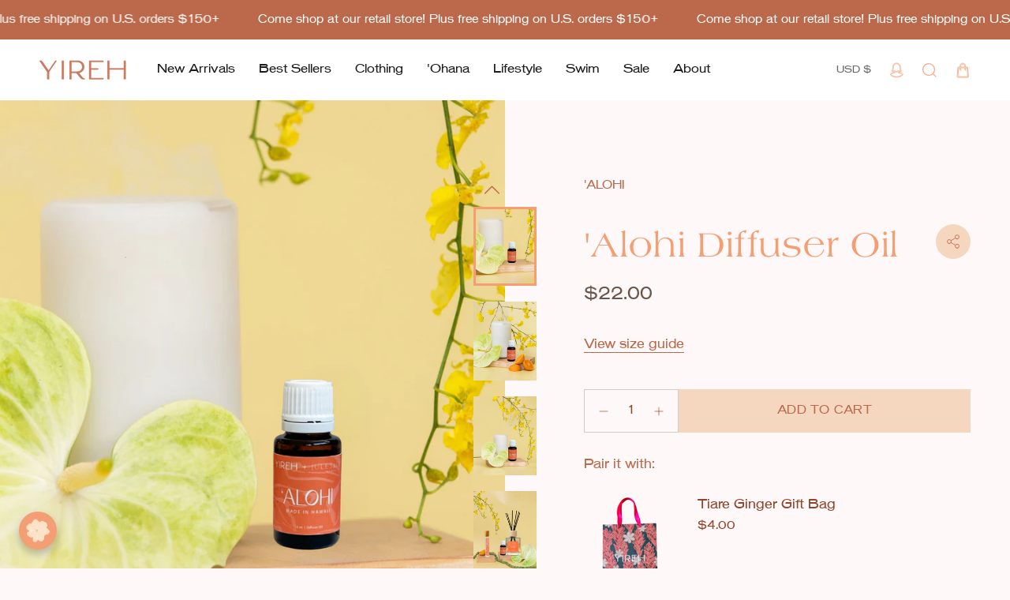

--- FILE ---
content_type: text/css;charset=UTF-8
request_url: https://db.onlinewebfonts.com/c/7d955bb6d2a0077e56103617564fc643?family=VenusSBOP-MediumExtended
body_size: 209
content:
/*
      www.OnlineWebFonts.Com 
      You must credit the author Copy this link on your web 
      <div>Font made from <a href="http://www.onlinewebfonts.com/fonts">Web Fonts</a>is licensed by CC BY 4.0</div>
      OR
      <a href="http://www.onlinewebfonts.com/fonts">Web Fonts</a>

      CSS rules to specify fonts

      font-family: "VenusSBOP-MediumExtended";;

*/

@font-face{
    font-family: "VenusSBOP-MediumExtended";
    src: url("https://db.onlinewebfonts.com/t/7d955bb6d2a0077e56103617564fc643.eot");
    src: url("https://db.onlinewebfonts.com/t/7d955bb6d2a0077e56103617564fc643.eot?#iefix")format("embedded-opentype"),
        url("https://db.onlinewebfonts.com/t/7d955bb6d2a0077e56103617564fc643.woff")format("woff"),
        url("https://db.onlinewebfonts.com/t/7d955bb6d2a0077e56103617564fc643.woff2")format("woff2"),
        url("https://db.onlinewebfonts.com/t/7d955bb6d2a0077e56103617564fc643.ttf")format("truetype"),
        url("https://db.onlinewebfonts.com/t/7d955bb6d2a0077e56103617564fc643.svg#VenusSBOP-MediumExtended")format("svg");
    font-weight:normal;
    font-style:normal;
    font-display:swap;
}
 


--- FILE ---
content_type: image/svg+xml
request_url: https://shopyireh.com/cdn/shop/files/designed-in-hawaii.svg?v=1702588082&width=150
body_size: 6895
content:
<svg xmlns="http://www.w3.org/2000/svg" xmlns:xlink="http://www.w3.org/1999/xlink" width="800" zoomAndPan="magnify" viewBox="0 0 600 599.999999" height="800" preserveAspectRatio="xMidYMid meet" version="1.0"><path fill="#425578" d="M 46.390625 357.347656 L 45.5625 339.125 C 45.144531 329.878906 46.511719 324.21875 50.21875 319.511719 C 54.125 314.65625 60.269531 311.609375 66.6875 311.316406 C 74.515625 310.949219 81.6875 314 85.789062 319.511719 C 88.445312 323.242188 90.179688 328.441406 90.421875 333.832031 L 91.398438 355.296875 Z M 52.21875 348.832031 C 52.246094 349.515625 52.269531 349.710938 52.097656 350.394531 C 52.78125 350.152344 52.976562 350.152344 53.660156 350.125 L 83.566406 348.761719 C 84.300781 348.734375 84.445312 348.710938 85.128906 348.882812 C 84.886719 348.222656 84.886719 348.003906 84.859375 347.34375 L 84.226562 333.710938 C 84.007812 328.855469 82.566406 325.390625 79.664062 322.488281 C 76.542969 319.390625 72.003906 317.828125 67.027344 318.046875 C 62.515625 318.265625 57.929688 320.21875 55.5625 322.976562 C 52.660156 326.21875 51.464844 330.953125 51.757812 337.683594 L 52.269531 348.808594 Z M 52.21875 348.832031 " fill-opacity="1" fill-rule="nonzero"/><path fill="#425578" d="M 45.878906 296.652344 L 52.609375 259.234375 L 58.734375 260.332031 L 53.464844 289.652344 C 53.34375 290.335938 53.316406 290.53125 53 291.140625 C 53.707031 291.066406 53.902344 291.089844 54.5625 291.214844 L 61.953125 292.53125 C 62.613281 292.652344 62.882812 292.703125 63.515625 293.019531 C 63.367188 292.3125 63.417969 292.117188 63.515625 291.433594 L 67.90625 267.039062 L 74.027344 268.136719 L 69.636719 292.53125 C 69.515625 293.191406 69.492188 293.386719 69.175781 294.019531 C 69.882812 293.945312 70.078125 293.96875 70.734375 294.09375 L 84.175781 296.507812 C 84.835938 296.628906 85.054688 296.652344 85.664062 296.996094 C 85.519531 296.289062 85.566406 296.09375 85.664062 295.410156 L 91.226562 264.550781 L 97.277344 265.648438 L 90.277344 304.605469 L 45.925781 296.628906 Z M 45.878906 296.652344 " fill-opacity="1" fill-rule="nonzero"/><path fill="#425578" d="M 86.203125 252.132812 C 94.203125 251.085938 99.230469 246.890625 102.816406 238.496094 C 106.351562 230.179688 105.546875 223.496094 100.621094 221.398438 C 96.644531 219.6875 92.984375 221.738281 90.152344 227.152344 L 83.785156 239.644531 C 81.46875 244.082031 79.640625 246.253906 76.859375 247.988281 C 74.46875 249.476562 71.078125 249.644531 68.539062 248.546875 C 61.589844 245.570312 59.613281 235.398438 64.003906 225.082031 C 67.929688 215.882812 73.980469 209.957031 81.519531 207.808594 L 81.957031 214.175781 C 76.25 216.371094 72.542969 220.078125 69.980469 226.105469 C 66.613281 234.007812 67.003906 240.328125 70.785156 241.9375 C 73.222656 242.960938 75.882812 240.960938 78.199219 236.421875 L 83.59375 225.496094 C 85.761719 221.054688 87.984375 218.101562 90.738281 216.128906 C 94.179688 213.566406 99.007812 213.054688 103.179688 214.835938 C 107.472656 216.664062 110.449219 220.859375 110.839844 225.664062 C 111.328125 229.984375 110.28125 235.570312 108.207031 240.472656 C 103.472656 251.597656 97.277344 256.964844 86.933594 259.160156 L 86.203125 252.085938 Z M 86.203125 252.132812 " fill-opacity="1" fill-rule="nonzero"/><path fill="#425578" d="M 81.664062 192.050781 L 85.300781 186.195312 L 123.550781 209.957031 L 119.914062 215.808594 Z M 81.664062 192.050781 " fill-opacity="1" fill-rule="nonzero"/><path fill="#425578" d="M 127.695312 151.800781 C 121.84375 150.726562 117.355469 152.554688 112.476562 158.140625 C 109.058594 162.070312 107.375 166.242188 107.449219 170.484375 C 107.597656 175.558594 109.988281 180.609375 114.035156 184.097656 C 121.71875 190.804688 131.867188 189.539062 139.429688 180.878906 C 142.917969 176.851562 144.796875 172.65625 145.261719 167.507812 L 136.601562 159.972656 C 136.039062 159.484375 135.894531 159.359375 135.527344 158.75 C 135.332031 159.386719 135.160156 159.582031 134.699219 160.09375 L 120.816406 176.023438 L 117.964844 169.851562 L 135.453125 149.796875 L 151.703125 163.949219 C 151.042969 172.511719 148.089844 179.804688 142.945312 185.707031 C 133.503906 196.539062 119.671875 198.125 109.792969 189.511719 C 104.765625 185.121094 101.523438 178.363281 101.496094 171.898438 C 101.375 165.875 103.914062 159.484375 108.570312 154.140625 C 112.132812 150.066406 116.011719 147.359375 120.695312 145.796875 C 124.257812 144.601562 126.746094 144.53125 129.992188 145.40625 L 127.746094 151.773438 Z M 127.695312 151.800781 " fill-opacity="1" fill-rule="nonzero"/><path fill="#425578" d="M 136.160156 127.113281 L 143.820312 121.769531 L 179.851562 132.136719 C 183.902344 133.332031 184.707031 133.527344 188.246094 134.84375 L 188.34375 134.625 C 186.097656 131.746094 185.488281 131.015625 183.097656 127.574219 L 167.535156 105.253906 L 172.898438 101.496094 L 198.660156 138.457031 L 192.390625 142.820312 L 153.96875 131.894531 C 149.945312 130.746094 149.117188 130.503906 145.578125 129.183594 L 145.433594 129.453125 C 147.796875 132.257812 148.335938 133.039062 150.703125 136.40625 L 167.339844 160.289062 L 161.898438 164.070312 L 136.136719 127.113281 Z M 136.160156 127.113281 " fill-opacity="1" fill-rule="nonzero"/><path fill="#425578" d="M 188.730469 93.496094 L 224.078125 79.445312 L 226.375 85.226562 L 198.683594 96.226562 C 198.050781 96.472656 197.878906 96.546875 197.171875 96.617188 C 197.613281 97.179688 197.683594 97.351562 197.929688 97.984375 L 200.6875 104.960938 C 200.929688 105.597656 201.050781 105.839844 201.101562 106.546875 C 201.636719 106.035156 201.808594 105.960938 202.441406 105.71875 L 225.496094 96.570312 L 227.789062 102.351562 L 204.757812 111.5 C 204.125 111.742188 203.953125 111.816406 203.246094 111.890625 C 203.6875 112.449219 203.757812 112.621094 204.003906 113.253906 L 209.054688 125.941406 C 209.296875 126.574219 209.394531 126.769531 209.441406 127.453125 C 209.957031 126.941406 210.152344 126.890625 210.785156 126.625 L 239.910156 115.0625 L 242.179688 120.769531 L 205.394531 135.382812 L 188.757812 93.519531 Z M 188.730469 93.496094 " fill-opacity="1" fill-rule="nonzero"/><path fill="#425578" d="M 240.523438 74.710938 L 258.550781 71.980469 C 267.699219 70.589844 273.480469 71.371094 278.527344 74.566406 C 283.75 77.933594 287.433594 83.738281 288.382812 90.082031 C 289.554688 97.839844 287.261719 105.277344 282.238281 109.9375 C 278.796875 112.988281 273.820312 115.230469 268.476562 116.035156 L 247.253906 119.257812 Z M 249.597656 79.617188 C 248.914062 79.714844 248.71875 79.738281 248.035156 79.640625 C 248.328125 80.273438 248.375 80.492188 248.472656 81.152344 L 252.9375 110.742188 C 253.0625 111.476562 253.085938 111.621094 252.964844 112.304688 C 253.597656 112.011719 253.816406 111.960938 254.476562 111.863281 L 267.964844 109.816406 C 272.769531 109.085938 276.066406 107.304688 278.652344 104.109375 C 281.40625 100.691406 282.480469 96.007812 281.722656 91.082031 C 281.042969 86.617188 278.625 82.273438 275.648438 80.175781 C 272.113281 77.640625 267.308594 76.933594 260.621094 77.933594 L 249.597656 79.589844 Z M 249.597656 79.617188 " fill-opacity="1" fill-rule="nonzero"/><path fill="#425578" d="M 323.804688 69.761719 L 330.660156 70.492188 L 325.902344 115.257812 L 319.046875 114.523438 Z M 323.804688 69.761719 " fill-opacity="1" fill-rule="nonzero"/><path fill="#425578" d="M 346.050781 71.808594 L 355.03125 74.273438 L 370.15625 108.570312 C 371.835938 112.449219 372.179688 113.183594 373.449219 116.742188 L 373.691406 116.671875 C 374.449219 113.109375 374.644531 112.183594 375.742188 108.132812 L 382.914062 81.882812 L 389.230469 83.617188 L 377.375 127.0625 L 370.007812 125.0625 L 353.808594 88.59375 C 352.125 84.761719 351.785156 83.980469 350.515625 80.421875 L 350.222656 80.46875 C 349.589844 84.078125 349.347656 84.980469 348.25 88.957031 L 340.589844 117.035156 L 334.195312 115.28125 L 346.050781 71.832031 Z M 346.050781 71.808594 " fill-opacity="1" fill-rule="nonzero"/><path fill="#425578" d="M 428.824219 102.300781 L 434.457031 106.277344 L 426.261719 117.867188 C 425.871094 118.425781 425.75 118.574219 425.164062 118.988281 C 425.824219 119.207031 426.042969 119.378906 426.554688 119.71875 L 449.828125 136.160156 C 450.386719 136.550781 450.535156 136.675781 450.972656 137.234375 C 451.191406 136.578125 451.316406 136.40625 451.707031 135.84375 L 459.878906 124.257812 L 465.511719 128.234375 L 439.53125 164.996094 L 433.898438 161.019531 L 446.632812 142.992188 C 447.023438 142.429688 447.167969 142.210938 447.730469 141.796875 C 447.023438 141.625 446.851562 141.503906 446.3125 141.113281 L 423.042969 124.671875 C 422.554688 124.304688 422.335938 124.160156 421.945312 123.550781 C 421.773438 124.257812 421.625 124.476562 421.238281 125.039062 L 408.503906 143.066406 L 402.890625 139.089844 L 428.871094 102.300781 Z M 428.824219 102.300781 " fill-opacity="1" fill-rule="nonzero"/><path fill="#425578" d="M 492.492188 156.09375 L 497.664062 162.167969 L 477.003906 207.371094 L 472.074219 201.613281 L 476.878906 191.292969 L 459.195312 170.582031 L 447.898438 173.289062 L 442.800781 167.339844 Z M 477.050781 181.828125 C 478.492188 183.511719 478.757812 183.828125 479.855469 185.414062 C 480.5625 183.632812 480.6875 183.269531 481.710938 181.242188 L 487.515625 168.898438 C 488.929688 165.996094 489.199219 165.339844 490.738281 162.777344 L 490.613281 162.628906 C 487.761719 163.558594 487.054688 163.800781 483.929688 164.605469 L 470.585938 167.921875 C 468.246094 168.410156 467.855469 168.582031 465.757812 168.949219 C 467.21875 170.363281 467.585938 170.777344 469.074219 172.511719 L 477.050781 181.851562 Z M 477.050781 181.828125 " fill-opacity="1" fill-rule="nonzero"/><path fill="#425578" d="M 516.644531 185.660156 L 496.054688 207.6875 C 493.296875 210.542969 492.738281 211.199219 490.027344 213.640625 L 490.152344 213.882812 C 493.761719 213.25 494.566406 213.078125 498.589844 212.6875 L 528.328125 209.492188 L 530.769531 214.46875 L 510.007812 236.59375 C 507.25 239.449219 506.691406 240.105469 504.03125 242.523438 L 504.152344 242.765625 C 507.765625 242.132812 508.714844 241.960938 512.546875 241.59375 L 542.597656 238.617188 L 545.601562 244.742188 L 497.519531 249.011719 L 494.640625 243.132812 L 514.546875 222.496094 C 517.328125 219.566406 518.058594 218.910156 520.886719 216.394531 L 520.765625 216.152344 C 517.082031 216.90625 516.082031 217.003906 512.007812 217.492188 L 483.855469 221.128906 L 480.660156 214.640625 L 513.277344 178.753906 L 516.667969 185.683594 Z M 516.644531 185.660156 " fill-opacity="1" fill-rule="nonzero"/><path fill="#425578" d="M 551.746094 281.382812 L 552.992188 289.261719 L 511.742188 316.925781 L 510.570312 309.460938 L 520.035156 303.191406 L 515.8125 276.308594 L 504.789062 272.699219 L 503.566406 264.964844 L 551.722656 281.40625 Z M 525.132812 295.191406 C 525.472656 297.386719 525.546875 297.800781 525.644531 299.703125 C 527.183594 298.582031 527.476562 298.3125 529.402344 297.117188 L 540.820312 289.652344 C 543.550781 287.921875 544.085938 287.503906 546.746094 286.117188 L 546.746094 285.921875 C 543.792969 285.210938 543.085938 285.042969 540.011719 284.113281 L 526.914062 279.945312 C 524.667969 279.136719 524.253906 279.066406 522.277344 278.285156 C 522.792969 280.261719 522.886719 280.796875 523.230469 283.066406 L 525.132812 295.214844 Z M 525.132812 295.191406 " fill-opacity="1" fill-rule="nonzero"/><path fill="#425578" d="M 555.234375 321.804688 L 555.1875 328.683594 L 510.15625 328.367188 L 510.203125 321.488281 Z M 555.234375 321.804688 " fill-opacity="1" fill-rule="nonzero"/><path fill="#425578" d="M 554.699219 341.199219 L 554.089844 348.054688 L 509.203125 344.050781 L 509.8125 337.199219 Z M 554.699219 341.199219 " fill-opacity="1" fill-rule="nonzero"/><path fill="#425578" d="M 501.273438 395.035156 C 498.859375 394.28125 496.371094 394.839844 495.101562 397.574219 C 460.78125 472.246094 386.523438 521.109375 302.410156 521.765625 C 218.46875 522.449219 142.066406 473.171875 106.9375 398.84375 C 105.449219 395.671875 103.472656 394.5 101.035156 395.257812 C 98.59375 395.988281 96.765625 398.816406 98.277344 402.0625 C 134.773438 479.980469 214.664062 531.671875 302.484375 530.988281 C 390.253906 530.28125 467.734375 479.269531 503.519531 401.355469 C 504.375 399.304688 503.714844 395.792969 501.300781 395.0625 Z M 501.273438 395.035156 " fill-opacity="1" fill-rule="nonzero"/><path fill="#425578" d="M 256.621094 420.40625 L 249.207031 420.457031 L 247.9375 261.257812 C 275.796875 259.378906 283.015625 287.894531 283.335938 289.140625 C 283.601562 290.238281 284.480469 291.09375 285.578125 291.3125 C 285.773438 291.359375 285.96875 291.359375 286.164062 291.359375 C 287.066406 291.359375 287.921875 290.921875 288.480469 290.164062 C 292.921875 284.089844 294.75 276.648438 293.578125 269.183594 C 292.433594 261.746094 288.433594 255.183594 282.359375 250.742188 C 279.796875 248.890625 277.039062 247.523438 274.1875 246.644531 C 278.796875 246.449219 283.601562 247.035156 288.554688 248.402344 C 300.558594 251.769531 309.070312 258.792969 309.144531 258.867188 C 310.023438 259.597656 311.21875 259.746094 312.242188 259.257812 C 313.265625 258.769531 313.902344 257.746094 313.902344 256.621094 C 313.730469 236.691406 297.386719 220.617188 277.457031 220.761719 C 272.089844 220.8125 267.039062 222.054688 262.476562 224.175781 C 277.601562 211.394531 298.777344 215.542969 299.945312 215.785156 C 301.042969 216.03125 302.191406 215.589844 302.875 214.6875 C 303.558594 213.785156 303.628906 212.566406 303.09375 211.566406 C 298.921875 203.855469 291.96875 198.222656 283.554688 195.734375 C 275.136719 193.246094 266.257812 194.171875 258.550781 198.34375 C 252.035156 201.882812 247.058594 207.371094 244.15625 214.054688 C 241.132812 207.417969 236.058594 202.003906 229.496094 198.585938 C 221.714844 194.539062 212.808594 193.734375 204.441406 196.367188 C 196.074219 199.003906 189.21875 204.734375 185.171875 212.515625 C 184.660156 213.515625 184.757812 214.738281 185.4375 215.613281 C 186.121094 216.492188 187.292969 216.933594 188.367188 216.664062 C 188.464844 216.664062 197.953125 214.542969 208.882812 216.6875 C 215.515625 218.003906 221.152344 220.617188 225.8125 224.398438 C 221.300781 222.421875 216.347656 221.300781 211.101562 221.347656 C 191.269531 221.519531 175.265625 237.765625 175.4375 257.597656 C 175.4375 258.71875 176.121094 259.746094 177.144531 260.207031 C 178.167969 260.671875 179.390625 260.5 180.242188 259.769531 C 180.316406 259.695312 188.683594 252.597656 200.539062 249.058594 C 205.660156 247.523438 210.636719 246.890625 215.445312 247.109375 C 212.613281 248.058594 209.90625 249.476562 207.46875 251.328125 C 195.074219 260.71875 192.609375 278.429688 201.976562 290.847656 C 202.539062 291.578125 203.417969 291.996094 204.320312 291.996094 C 204.515625 291.996094 204.710938 291.996094 204.90625 291.921875 C 206.003906 291.675781 206.882812 290.824219 207.125 289.726562 C 207.417969 288.457031 214.199219 259.84375 242.109375 261.28125 L 243.375 420.480469 L 235.960938 420.527344 C 234.351562 420.527344 233.082031 421.847656 233.082031 423.457031 C 233.082031 425.066406 234.398438 426.335938 236.007812 426.335938 L 256.648438 426.164062 C 258.257812 426.164062 259.523438 424.847656 259.523438 423.238281 C 259.523438 421.628906 258.207031 420.359375 256.597656 420.359375 Z M 287.847656 270.113281 C 288.457031 273.992188 288.042969 277.871094 286.699219 281.429688 C 282.75 272.257812 272.992188 256.355469 252.523438 255.425781 C 255.378906 253.351562 258.695312 251.964844 262.28125 251.402344 C 268.183594 250.476562 274.113281 251.9375 278.941406 255.453125 C 283.773438 258.988281 286.945312 264.183594 287.847656 270.113281 Z M 307.4375 250.695312 C 300.921875 246.644531 289.117188 240.816406 275.480469 240.914062 C 266.792969 240.984375 257.378906 243.472656 248.109375 250.351562 C 251.109375 236.863281 263.109375 226.691406 277.503906 226.59375 C 292.191406 226.46875 304.558594 236.839844 307.460938 250.695312 Z M 248.253906 219.589844 C 250.304688 212.664062 254.9375 206.953125 261.304688 203.515625 C 265.257812 201.367188 269.574219 200.269531 273.941406 200.222656 C 276.601562 200.222656 279.261719 200.589844 281.894531 201.34375 C 286.847656 202.808594 291.1875 205.613281 294.53125 209.417969 C 283.015625 208.785156 259.378906 210.566406 247.9375 233.765625 C 246.792969 229.152344 246.890625 224.273438 248.28125 219.589844 Z M 197.808594 210.078125 C 196.292969 210.078125 194.902344 210.152344 193.660156 210.25 C 196.929688 206.394531 201.222656 203.515625 206.175781 201.980469 C 213.078125 199.808594 220.394531 200.464844 226.789062 203.808594 C 233.203125 207.148438 237.910156 212.785156 240.082031 219.6875 C 241.546875 224.347656 241.71875 229.226562 240.644531 233.863281 C 230.105469 213.347656 210.152344 210.003906 197.808594 210.101562 Z M 181.804688 251.621094 C 184.488281 237.839844 196.585938 227.347656 211.175781 227.226562 C 225.46875 227.105469 237.546875 237.007812 240.742188 250.351562 C 216.785156 233.179688 192.316406 244.886719 181.78125 251.644531 Z M 203.636719 282.113281 C 200.050781 272.992188 202.785156 262.234375 210.980469 256.035156 C 214.957031 253.011719 219.640625 251.546875 224.300781 251.5 C 228.933594 251.449219 233.519531 252.839844 237.398438 255.550781 C 216.980469 256.816406 207.46875 272.867188 203.660156 282.089844 Z M 203.636719 282.113281 " fill-opacity="1" fill-rule="nonzero"/><path fill="#425578" d="M 371.738281 336.246094 C 366.375 336.292969 361.324219 337.539062 356.761719 339.660156 C 371.886719 326.855469 393.0625 331.027344 394.230469 331.269531 C 395.328125 331.488281 396.476562 331.074219 397.160156 330.171875 C 397.84375 329.269531 397.914062 328.050781 397.378906 327.050781 C 388.742188 311.121094 368.765625 305.191406 352.835938 313.828125 C 346.148438 317.4375 341.269531 323.074219 338.441406 329.5625 C 335.417969 322.925781 330.34375 317.488281 323.78125 314.070312 C 307.703125 305.703125 287.847656 311.949219 279.457031 328 C 278.941406 329 279.039062 330.21875 279.722656 331.097656 C 280.40625 332 281.578125 332.417969 282.652344 332.148438 C 282.75 332.148438 292.410156 330 303.363281 332.222656 C 309.925781 333.539062 315.484375 336.148438 320.097656 339.878906 C 315.582031 337.90625 310.632812 336.808594 305.410156 336.832031 C 285.578125 337.003906 269.574219 353.25 269.746094 373.082031 C 269.746094 374.203125 270.429688 375.226562 271.453125 375.691406 C 272.480469 376.15625 273.699219 375.984375 274.550781 375.253906 C 274.625 375.179688 282.820312 368.152344 294.675781 364.59375 C 299.875 363.03125 304.921875 362.371094 309.800781 362.59375 C 306.996094 363.542969 304.289062 364.910156 301.800781 366.8125 C 295.800781 371.351562 291.921875 377.960938 290.871094 385.425781 C 289.824219 392.890625 291.773438 400.304688 296.3125 406.308594 C 296.875 407.039062 297.75 407.453125 298.652344 407.453125 C 298.847656 407.453125 299.042969 407.453125 299.238281 407.378906 C 300.335938 407.136719 301.214844 406.28125 301.460938 405.183594 C 301.460938 405.113281 303.265625 397.183594 308.828125 389.695312 C 315.65625 380.472656 324.953125 376.179688 336.441406 376.789062 L 336.78125 419.699219 L 329.367188 419.75 C 327.757812 419.75 326.488281 421.066406 326.488281 422.675781 C 326.488281 424.285156 327.804688 425.554688 329.414062 425.554688 L 350.054688 425.382812 C 351.664062 425.382812 352.933594 424.066406 352.933594 422.457031 C 352.933594 420.847656 351.613281 419.578125 350.003906 419.578125 L 342.589844 419.625 L 342.246094 376.667969 C 370.082031 374.789062 377.328125 403.308594 377.644531 404.550781 C 377.910156 405.648438 378.789062 406.503906 379.886719 406.722656 C 380.082031 406.769531 380.277344 406.769531 380.472656 406.769531 C 381.375 406.769531 382.230469 406.332031 382.789062 405.574219 C 391.964844 393.035156 389.230469 375.351562 376.667969 366.152344 C 374.105469 364.300781 371.351562 362.933594 368.496094 362.03125 C 373.105469 361.835938 377.910156 362.421875 382.863281 363.789062 C 394.867188 367.152344 403.378906 374.179688 403.453125 374.253906 C 404.332031 374.984375 405.527344 375.132812 406.550781 374.644531 C 407.574219 374.15625 408.210938 373.128906 408.210938 372.007812 C 408.039062 352.078125 391.695312 335.976562 371.765625 336.148438 Z M 355.589844 318.949219 C 359.617188 316.777344 363.933594 315.730469 368.226562 315.679688 C 375.984375 315.609375 383.570312 318.902344 388.816406 324.878906 C 377.300781 324.242188 353.664062 326.050781 342.222656 349.222656 C 339.34375 337.5625 344.566406 324.953125 355.589844 318.976562 Z M 292.09375 325.511719 C 290.605469 325.511719 289.214844 325.585938 287.96875 325.683594 C 295.96875 316.292969 309.703125 313.289062 321.097656 319.242188 C 327.511719 322.585938 332.222656 328.21875 334.390625 335.125 C 335.855469 339.785156 336.027344 344.664062 334.953125 349.296875 C 324.414062 328.78125 304.460938 325.4375 292.09375 325.535156 Z M 276.089844 367.054688 C 278.773438 353.273438 290.871094 342.785156 305.460938 342.660156 C 319.753906 342.539062 331.832031 352.445312 335.027344 365.761719 C 311.070312 348.589844 286.601562 360.300781 276.066406 367.054688 Z M 297.921875 397.550781 C 296.507812 393.988281 296.042969 390.132812 296.582031 386.253906 C 297.410156 380.328125 300.484375 375.082031 305.265625 371.472656 C 309.144531 368.519531 313.777344 366.957031 318.558594 366.933594 C 319.65625 366.933594 320.753906 366.984375 321.851562 367.152344 C 325.4375 367.640625 328.78125 368.984375 331.660156 371.007812 C 311.21875 372.277344 301.703125 388.328125 297.898438 397.574219 Z M 380.960938 396.867188 C 377.007812 387.695312 367.25 371.8125 346.808594 370.863281 C 354.46875 365.300781 365.179688 365.007812 373.203125 370.910156 C 381.496094 376.960938 384.402344 387.695312 380.960938 396.867188 Z M 369.765625 356.371094 C 361.078125 356.445312 351.664062 358.933594 342.394531 365.8125 C 345.394531 352.320312 357.394531 342.148438 371.789062 342.027344 C 386.472656 341.90625 398.84375 352.296875 401.746094 366.128906 C 395.230469 362.078125 383.425781 356.25 369.789062 356.347656 Z M 369.765625 356.371094 " fill-opacity="1" fill-rule="nonzero"/><path fill="#425578" d="M 345.296875 222.882812 C 345.394531 224.542969 346.761719 225.859375 348.417969 225.835938 L 348.46875 225.835938 C 350.175781 225.789062 351.492188 224.398438 351.492188 222.714844 C 351.394531 209.832031 364.300781 208.566406 365.761719 208.46875 C 367.445312 208.34375 368.714844 206.929688 368.640625 205.246094 C 368.570312 203.5625 367.203125 202.246094 365.519531 202.269531 C 351.808594 202.394531 351.222656 189.609375 351.199219 188.148438 C 351.175781 186.4375 349.785156 185.074219 348.078125 185.074219 C 346.371094 185.074219 345.027344 186.4375 345.003906 188.121094 C 345.003906 188.121094 345.003906 188.148438 345.003906 188.171875 C 345.101562 201.441406 331.269531 202.417969 329.683594 202.492188 C 327.976562 202.5625 326.660156 203.980469 326.707031 205.6875 C 326.757812 207.371094 328.148438 208.734375 329.832031 208.710938 C 344.148438 208.589844 345.199219 221.421875 345.273438 222.882812 Z M 348.152344 199.367188 C 349.613281 201.832031 351.664062 204.101562 354.46875 205.757812 C 352.054688 207.222656 349.808594 209.222656 348.152344 211.882812 C 346.636719 209.394531 344.492188 207.101562 341.589844 205.371094 C 344.078125 203.929688 346.417969 201.980469 348.152344 199.34375 Z M 411.675781 243.179688 C 412.917969 245.277344 414.675781 247.230469 417.089844 248.667969 C 415.039062 249.9375 413.113281 251.644531 411.675781 253.914062 C 410.355469 251.792969 408.527344 249.816406 406.039062 248.351562 C 408.183594 247.132812 410.1875 245.449219 411.675781 243.179688 Z M 371.546875 278.652344 L 371.546875 278.308594 C 371.472656 275.136719 370.253906 271.382812 364.886719 271.308594 C 364.761719 271.308594 364.566406 271.308594 364.496094 271.308594 C 362.445312 271.234375 360.8125 269.429688 360.835938 267.28125 C 360.859375 265.0625 362.640625 263.378906 364.761719 263.355469 L 364.8125 263.355469 C 367.835938 263.304688 371.449219 261.964844 371.398438 255.914062 C 371.398438 253.769531 373.007812 251.988281 375.058594 251.914062 C 377.300781 252.035156 378.839844 253.5 378.984375 255.648438 C 379.058594 256.9375 379.914062 263.453125 386.449219 263.402344 C 388.546875 263.402344 390.253906 265.160156 390.28125 267.355469 C 390.304688 269.550781 388.621094 271.355469 386.523438 271.382812 C 385.328125 271.40625 379.253906 271.894531 379.179688 278.382812 C 379.15625 280.554688 377.472656 282.285156 375.421875 282.308594 C 373.421875 282.308594 371.8125 280.722656 371.617188 278.699219 Z M 401.695312 213.027344 C 401.039062 213.710938 397.941406 217.296875 400.988281 220.835938 C 401.890625 221.371094 402.5 222.347656 402.5 223.46875 C 402.5 225.175781 401.136719 226.59375 399.429688 226.59375 C 398.792969 226.59375 398.207031 226.421875 397.695312 226.082031 C 397.476562 225.984375 397.28125 225.835938 397.085938 225.691406 C 397.085938 225.691406 396.964844 225.59375 396.914062 225.519531 C 396.304688 224.957031 392.449219 222.324219 389.183594 225.542969 C 387.988281 226.738281 386.035156 226.738281 384.839844 225.542969 C 383.667969 224.398438 383.597656 222.542969 384.667969 221.300781 C 384.667969 221.300781 384.765625 221.203125 384.816406 221.152344 C 386.230469 219.6875 388.035156 216.738281 384.5 213.273438 C 383.304688 212.101562 383.253906 210.175781 384.402344 208.957031 C 385.546875 207.710938 387.449219 207.636719 388.71875 208.734375 C 388.71875 208.734375 390.914062 210.566406 393.402344 210.542969 C 394.792969 210.542969 396.085938 209.929688 397.304688 208.664062 C 398.5 207.441406 400.453125 207.417969 401.695312 208.613281 C 402.917969 209.808594 402.941406 211.785156 401.722656 213.003906 Z M 401.695312 213.027344 " fill-opacity="1" fill-rule="nonzero"/></svg>

--- FILE ---
content_type: image/svg+xml
request_url: https://shopyireh.com/cdn/shop/files/effortless-stye_c2cecfb4-1562-432a-b25a-d273596c2c3b.svg?v=1703091535&width=150
body_size: 51617
content:
<svg xmlns="http://www.w3.org/2000/svg" xmlns:xlink="http://www.w3.org/1999/xlink" width="800" zoomAndPan="magnify" viewBox="0 0 600 599.999999" height="800" preserveAspectRatio="xMidYMid meet" version="1.0"><defs><clipPath id="4f8528d9d3"><path d="M 255 285 L 299 285 L 299 317 L 255 317 Z M 255 285 " clip-rule="nonzero"/></clipPath><clipPath id="4ec37f7800"><path d="M 338.800781 321.015625 C 337.414062 323.207031 332.914062 325.296875 331.089844 323.816406 C 330.652344 323.425781 329.945312 323.207031 329.433594 323.597656 C 325.519531 326.175781 321.332031 327.074219 317.390625 324.714844 C 317.003906 324.449219 316.175781 323.5 315.785156 323.765625 C 312.160156 326.34375 305.984375 326.199219 301.703125 326.027344 C 299.050781 325.980469 296.738281 324.761719 294.160156 324.542969 C 293.550781 324.496094 293.113281 324.542969 292.503906 324.667969 C 290.972656 325.007812 291.070312 326.148438 290.535156 323.960938 C 290.363281 323.304688 289.539062 322.695312 288.832031 322.964844 C 287.128906 323.667969 285.597656 324.617188 283.941406 325.492188 C 283.722656 324.789062 283.457031 324.058594 283.238281 323.304688 C 283.066406 322.648438 282.238281 322.039062 281.535156 322.304688 C 279.78125 323.011719 278.175781 324.226562 276.351562 324.835938 C 273.652344 321.648438 269.078125 321.699219 265.1875 322.136719 C 265.136719 321.480469 264.96875 320.917969 264.84375 320.261719 C 264.675781 319.484375 263.800781 319.167969 263.140625 319.339844 C 261.660156 319.605469 256.867188 321.867188 257.425781 318.730469 C 257.546875 318.292969 256.453125 317.34375 256.234375 317.074219 C 255.40625 315.835938 256.015625 316.394531 256.015625 316.394531 C 259.152344 305.179688 262.875 293.820312 264.480469 282.140625 C 271.753906 289.292969 284.941406 290.558594 294.476562 291.167969 C 306.46875 291.996094 320.019531 293.039062 330.40625 285.839844 C 331.574219 291.847656 333.109375 297.734375 334.640625 303.625 C 336.171875 309.414062 337.511719 315.226562 338.824219 321.066406 Z M 338.800781 321.015625 " clip-rule="nonzero"/></clipPath><clipPath id="25c5ebf205"><path d="M 278 291 L 288 291 L 288 294 L 278 294 Z M 278 291 " clip-rule="nonzero"/></clipPath><clipPath id="45ef42472b"><path d="M 338.800781 321.015625 C 337.414062 323.207031 332.914062 325.296875 331.089844 323.816406 C 330.652344 323.425781 329.945312 323.207031 329.433594 323.597656 C 325.519531 326.175781 321.332031 327.074219 317.390625 324.714844 C 317.003906 324.449219 316.175781 323.5 315.785156 323.765625 C 312.160156 326.34375 305.984375 326.199219 301.703125 326.027344 C 299.050781 325.980469 296.738281 324.761719 294.160156 324.542969 C 293.550781 324.496094 293.113281 324.542969 292.503906 324.667969 C 290.972656 325.007812 291.070312 326.148438 290.535156 323.960938 C 290.363281 323.304688 289.539062 322.695312 288.832031 322.964844 C 287.128906 323.667969 285.597656 324.617188 283.941406 325.492188 C 283.722656 324.789062 283.457031 324.058594 283.238281 323.304688 C 283.066406 322.648438 282.238281 322.039062 281.535156 322.304688 C 279.78125 323.011719 278.175781 324.226562 276.351562 324.835938 C 273.652344 321.648438 269.078125 321.699219 265.1875 322.136719 C 265.136719 321.480469 264.96875 320.917969 264.84375 320.261719 C 264.675781 319.484375 263.800781 319.167969 263.140625 319.339844 C 261.660156 319.605469 256.867188 321.867188 257.425781 318.730469 C 257.546875 318.292969 256.453125 317.34375 256.234375 317.074219 C 255.40625 315.835938 256.015625 316.394531 256.015625 316.394531 C 259.152344 305.179688 262.875 293.820312 264.480469 282.140625 C 271.753906 289.292969 284.941406 290.558594 294.476562 291.167969 C 306.46875 291.996094 320.019531 293.039062 330.40625 285.839844 C 331.574219 291.847656 333.109375 297.734375 334.640625 303.625 C 336.171875 309.414062 337.511719 315.226562 338.824219 321.066406 Z M 338.800781 321.015625 " clip-rule="nonzero"/></clipPath><clipPath id="29fb0c2c2a"><path d="M 255 291 L 264 291 L 264 294 L 255 294 Z M 255 291 " clip-rule="nonzero"/></clipPath><clipPath id="d05efad899"><path d="M 338.800781 321.015625 C 337.414062 323.207031 332.914062 325.296875 331.089844 323.816406 C 330.652344 323.425781 329.945312 323.207031 329.433594 323.597656 C 325.519531 326.175781 321.332031 327.074219 317.390625 324.714844 C 317.003906 324.449219 316.175781 323.5 315.785156 323.765625 C 312.160156 326.34375 305.984375 326.199219 301.703125 326.027344 C 299.050781 325.980469 296.738281 324.761719 294.160156 324.542969 C 293.550781 324.496094 293.113281 324.542969 292.503906 324.667969 C 290.972656 325.007812 291.070312 326.148438 290.535156 323.960938 C 290.363281 323.304688 289.539062 322.695312 288.832031 322.964844 C 287.128906 323.667969 285.597656 324.617188 283.941406 325.492188 C 283.722656 324.789062 283.457031 324.058594 283.238281 323.304688 C 283.066406 322.648438 282.238281 322.039062 281.535156 322.304688 C 279.78125 323.011719 278.175781 324.226562 276.351562 324.835938 C 273.652344 321.648438 269.078125 321.699219 265.1875 322.136719 C 265.136719 321.480469 264.96875 320.917969 264.84375 320.261719 C 264.675781 319.484375 263.800781 319.167969 263.140625 319.339844 C 261.660156 319.605469 256.867188 321.867188 257.425781 318.730469 C 257.546875 318.292969 256.453125 317.34375 256.234375 317.074219 C 255.40625 315.835938 256.015625 316.394531 256.015625 316.394531 C 259.152344 305.179688 262.875 293.820312 264.480469 282.140625 C 271.753906 289.292969 284.941406 290.558594 294.476562 291.167969 C 306.46875 291.996094 320.019531 293.039062 330.40625 285.839844 C 331.574219 291.847656 333.109375 297.734375 334.640625 303.625 C 336.171875 309.414062 337.511719 315.226562 338.824219 321.066406 Z M 338.800781 321.015625 " clip-rule="nonzero"/></clipPath><clipPath id="4fe7c68a44"><path d="M 268 282 L 271 282 L 271 287 L 268 287 Z M 268 282 " clip-rule="nonzero"/></clipPath><clipPath id="162175c676"><path d="M 338.800781 321.015625 C 337.414062 323.207031 332.914062 325.296875 331.089844 323.816406 C 330.652344 323.425781 329.945312 323.207031 329.433594 323.597656 C 325.519531 326.175781 321.332031 327.074219 317.390625 324.714844 C 317.003906 324.449219 316.175781 323.5 315.785156 323.765625 C 312.160156 326.34375 305.984375 326.199219 301.703125 326.027344 C 299.050781 325.980469 296.738281 324.761719 294.160156 324.542969 C 293.550781 324.496094 293.113281 324.542969 292.503906 324.667969 C 290.972656 325.007812 291.070312 326.148438 290.535156 323.960938 C 290.363281 323.304688 289.539062 322.695312 288.832031 322.964844 C 287.128906 323.667969 285.597656 324.617188 283.941406 325.492188 C 283.722656 324.789062 283.457031 324.058594 283.238281 323.304688 C 283.066406 322.648438 282.238281 322.039062 281.535156 322.304688 C 279.78125 323.011719 278.175781 324.226562 276.351562 324.835938 C 273.652344 321.648438 269.078125 321.699219 265.1875 322.136719 C 265.136719 321.480469 264.96875 320.917969 264.84375 320.261719 C 264.675781 319.484375 263.800781 319.167969 263.140625 319.339844 C 261.660156 319.605469 256.867188 321.867188 257.425781 318.730469 C 257.546875 318.292969 256.453125 317.34375 256.234375 317.074219 C 255.40625 315.835938 256.015625 316.394531 256.015625 316.394531 C 259.152344 305.179688 262.875 293.820312 264.480469 282.140625 C 271.753906 289.292969 284.941406 290.558594 294.476562 291.167969 C 306.46875 291.996094 320.019531 293.039062 330.40625 285.839844 C 331.574219 291.847656 333.109375 297.734375 334.640625 303.625 C 336.171875 309.414062 337.511719 315.226562 338.824219 321.066406 Z M 338.800781 321.015625 " clip-rule="nonzero"/></clipPath><clipPath id="c6ce3856b2"><path d="M 272 282 L 275 282 L 275 287 L 272 287 Z M 272 282 " clip-rule="nonzero"/></clipPath><clipPath id="8993d07587"><path d="M 338.800781 321.015625 C 337.414062 323.207031 332.914062 325.296875 331.089844 323.816406 C 330.652344 323.425781 329.945312 323.207031 329.433594 323.597656 C 325.519531 326.175781 321.332031 327.074219 317.390625 324.714844 C 317.003906 324.449219 316.175781 323.5 315.785156 323.765625 C 312.160156 326.34375 305.984375 326.199219 301.703125 326.027344 C 299.050781 325.980469 296.738281 324.761719 294.160156 324.542969 C 293.550781 324.496094 293.113281 324.542969 292.503906 324.667969 C 290.972656 325.007812 291.070312 326.148438 290.535156 323.960938 C 290.363281 323.304688 289.539062 322.695312 288.832031 322.964844 C 287.128906 323.667969 285.597656 324.617188 283.941406 325.492188 C 283.722656 324.789062 283.457031 324.058594 283.238281 323.304688 C 283.066406 322.648438 282.238281 322.039062 281.535156 322.304688 C 279.78125 323.011719 278.175781 324.226562 276.351562 324.835938 C 273.652344 321.648438 269.078125 321.699219 265.1875 322.136719 C 265.136719 321.480469 264.96875 320.917969 264.84375 320.261719 C 264.675781 319.484375 263.800781 319.167969 263.140625 319.339844 C 261.660156 319.605469 256.867188 321.867188 257.425781 318.730469 C 257.546875 318.292969 256.453125 317.34375 256.234375 317.074219 C 255.40625 315.835938 256.015625 316.394531 256.015625 316.394531 C 259.152344 305.179688 262.875 293.820312 264.480469 282.140625 C 271.753906 289.292969 284.941406 290.558594 294.476562 291.167969 C 306.46875 291.996094 320.019531 293.039062 330.40625 285.839844 C 331.574219 291.847656 333.109375 297.734375 334.640625 303.625 C 336.171875 309.414062 337.511719 315.226562 338.824219 321.066406 Z M 338.800781 321.015625 " clip-rule="nonzero"/></clipPath><clipPath id="e0373ed62f"><path d="M 274 283 L 277 283 L 277 286 L 274 286 Z M 274 283 " clip-rule="nonzero"/></clipPath><clipPath id="ed49b1d2f7"><path d="M 338.800781 321.015625 C 337.414062 323.207031 332.914062 325.296875 331.089844 323.816406 C 330.652344 323.425781 329.945312 323.207031 329.433594 323.597656 C 325.519531 326.175781 321.332031 327.074219 317.390625 324.714844 C 317.003906 324.449219 316.175781 323.5 315.785156 323.765625 C 312.160156 326.34375 305.984375 326.199219 301.703125 326.027344 C 299.050781 325.980469 296.738281 324.761719 294.160156 324.542969 C 293.550781 324.496094 293.113281 324.542969 292.503906 324.667969 C 290.972656 325.007812 291.070312 326.148438 290.535156 323.960938 C 290.363281 323.304688 289.539062 322.695312 288.832031 322.964844 C 287.128906 323.667969 285.597656 324.617188 283.941406 325.492188 C 283.722656 324.789062 283.457031 324.058594 283.238281 323.304688 C 283.066406 322.648438 282.238281 322.039062 281.535156 322.304688 C 279.78125 323.011719 278.175781 324.226562 276.351562 324.835938 C 273.652344 321.648438 269.078125 321.699219 265.1875 322.136719 C 265.136719 321.480469 264.96875 320.917969 264.84375 320.261719 C 264.675781 319.484375 263.800781 319.167969 263.140625 319.339844 C 261.660156 319.605469 256.867188 321.867188 257.425781 318.730469 C 257.546875 318.292969 256.453125 317.34375 256.234375 317.074219 C 255.40625 315.835938 256.015625 316.394531 256.015625 316.394531 C 259.152344 305.179688 262.875 293.820312 264.480469 282.140625 C 271.753906 289.292969 284.941406 290.558594 294.476562 291.167969 C 306.46875 291.996094 320.019531 293.039062 330.40625 285.839844 C 331.574219 291.847656 333.109375 297.734375 334.640625 303.625 C 336.171875 309.414062 337.511719 315.226562 338.824219 321.066406 Z M 338.800781 321.015625 " clip-rule="nonzero"/></clipPath><clipPath id="07f756c36d"><path d="M 255 282 L 288 282 L 288 299 L 255 299 Z M 255 282 " clip-rule="nonzero"/></clipPath><clipPath id="752eb6559f"><path d="M 338.800781 321.015625 C 337.414062 323.207031 332.914062 325.296875 331.089844 323.816406 C 330.652344 323.425781 329.945312 323.207031 329.433594 323.597656 C 325.519531 326.175781 321.332031 327.074219 317.390625 324.714844 C 317.003906 324.449219 316.175781 323.5 315.785156 323.765625 C 312.160156 326.34375 305.984375 326.199219 301.703125 326.027344 C 299.050781 325.980469 296.738281 324.761719 294.160156 324.542969 C 293.550781 324.496094 293.113281 324.542969 292.503906 324.667969 C 290.972656 325.007812 291.070312 326.148438 290.535156 323.960938 C 290.363281 323.304688 289.539062 322.695312 288.832031 322.964844 C 287.128906 323.667969 285.597656 324.617188 283.941406 325.492188 C 283.722656 324.789062 283.457031 324.058594 283.238281 323.304688 C 283.066406 322.648438 282.238281 322.039062 281.535156 322.304688 C 279.78125 323.011719 278.175781 324.226562 276.351562 324.835938 C 273.652344 321.648438 269.078125 321.699219 265.1875 322.136719 C 265.136719 321.480469 264.96875 320.917969 264.84375 320.261719 C 264.675781 319.484375 263.800781 319.167969 263.140625 319.339844 C 261.660156 319.605469 256.867188 321.867188 257.425781 318.730469 C 257.546875 318.292969 256.453125 317.34375 256.234375 317.074219 C 255.40625 315.835938 256.015625 316.394531 256.015625 316.394531 C 259.152344 305.179688 262.875 293.820312 264.480469 282.140625 C 271.753906 289.292969 284.941406 290.558594 294.476562 291.167969 C 306.46875 291.996094 320.019531 293.039062 330.40625 285.839844 C 331.574219 291.847656 333.109375 297.734375 334.640625 303.625 C 336.171875 309.414062 337.511719 315.226562 338.824219 321.066406 Z M 338.800781 321.015625 " clip-rule="nonzero"/></clipPath><clipPath id="5d48833455"><path d="M 300 307 L 338.921875 307 L 338.921875 326.757812 L 300 326.757812 Z M 300 307 " clip-rule="nonzero"/></clipPath><clipPath id="11e1e37826"><path d="M 338.800781 321.015625 C 337.414062 323.207031 332.914062 325.296875 331.089844 323.816406 C 330.652344 323.425781 329.945312 323.207031 329.433594 323.597656 C 325.519531 326.175781 321.332031 327.074219 317.390625 324.714844 C 317.003906 324.449219 316.175781 323.5 315.785156 323.765625 C 312.160156 326.34375 305.984375 326.199219 301.703125 326.027344 C 299.050781 325.980469 296.738281 324.761719 294.160156 324.542969 C 293.550781 324.496094 293.113281 324.542969 292.503906 324.667969 C 290.972656 325.007812 291.070312 326.148438 290.535156 323.960938 C 290.363281 323.304688 289.539062 322.695312 288.832031 322.964844 C 287.128906 323.667969 285.597656 324.617188 283.941406 325.492188 C 283.722656 324.789062 283.457031 324.058594 283.238281 323.304688 C 283.066406 322.648438 282.238281 322.039062 281.535156 322.304688 C 279.78125 323.011719 278.175781 324.226562 276.351562 324.835938 C 273.652344 321.648438 269.078125 321.699219 265.1875 322.136719 C 265.136719 321.480469 264.96875 320.917969 264.84375 320.261719 C 264.675781 319.484375 263.800781 319.167969 263.140625 319.339844 C 261.660156 319.605469 256.867188 321.867188 257.425781 318.730469 C 257.546875 318.292969 256.453125 317.34375 256.234375 317.074219 C 255.40625 315.835938 256.015625 316.394531 256.015625 316.394531 C 259.152344 305.179688 262.875 293.820312 264.480469 282.140625 C 271.753906 289.292969 284.941406 290.558594 294.476562 291.167969 C 306.46875 291.996094 320.019531 293.039062 330.40625 285.839844 C 331.574219 291.847656 333.109375 297.734375 334.640625 303.625 C 336.171875 309.414062 337.511719 315.226562 338.824219 321.066406 Z M 338.800781 321.015625 " clip-rule="nonzero"/></clipPath><clipPath id="b5c17bc34c"><path d="M 332 312 L 338.921875 312 L 338.921875 317 L 332 317 Z M 332 312 " clip-rule="nonzero"/></clipPath><clipPath id="f8b2cefe08"><path d="M 338.800781 321.015625 C 337.414062 323.207031 332.914062 325.296875 331.089844 323.816406 C 330.652344 323.425781 329.945312 323.207031 329.433594 323.597656 C 325.519531 326.175781 321.332031 327.074219 317.390625 324.714844 C 317.003906 324.449219 316.175781 323.5 315.785156 323.765625 C 312.160156 326.34375 305.984375 326.199219 301.703125 326.027344 C 299.050781 325.980469 296.738281 324.761719 294.160156 324.542969 C 293.550781 324.496094 293.113281 324.542969 292.503906 324.667969 C 290.972656 325.007812 291.070312 326.148438 290.535156 323.960938 C 290.363281 323.304688 289.539062 322.695312 288.832031 322.964844 C 287.128906 323.667969 285.597656 324.617188 283.941406 325.492188 C 283.722656 324.789062 283.457031 324.058594 283.238281 323.304688 C 283.066406 322.648438 282.238281 322.039062 281.535156 322.304688 C 279.78125 323.011719 278.175781 324.226562 276.351562 324.835938 C 273.652344 321.648438 269.078125 321.699219 265.1875 322.136719 C 265.136719 321.480469 264.96875 320.917969 264.84375 320.261719 C 264.675781 319.484375 263.800781 319.167969 263.140625 319.339844 C 261.660156 319.605469 256.867188 321.867188 257.425781 318.730469 C 257.546875 318.292969 256.453125 317.34375 256.234375 317.074219 C 255.40625 315.835938 256.015625 316.394531 256.015625 316.394531 C 259.152344 305.179688 262.875 293.820312 264.480469 282.140625 C 271.753906 289.292969 284.941406 290.558594 294.476562 291.167969 C 306.46875 291.996094 320.019531 293.039062 330.40625 285.839844 C 331.574219 291.847656 333.109375 297.734375 334.640625 303.625 C 336.171875 309.414062 337.511719 315.226562 338.824219 321.066406 Z M 338.800781 321.015625 " clip-rule="nonzero"/></clipPath><clipPath id="31dc8339d1"><path d="M 304 310 L 317 310 L 317 312 L 304 312 Z M 304 310 " clip-rule="nonzero"/></clipPath><clipPath id="c521be8dc9"><path d="M 338.800781 321.015625 C 337.414062 323.207031 332.914062 325.296875 331.089844 323.816406 C 330.652344 323.425781 329.945312 323.207031 329.433594 323.597656 C 325.519531 326.175781 321.332031 327.074219 317.390625 324.714844 C 317.003906 324.449219 316.175781 323.5 315.785156 323.765625 C 312.160156 326.34375 305.984375 326.199219 301.703125 326.027344 C 299.050781 325.980469 296.738281 324.761719 294.160156 324.542969 C 293.550781 324.496094 293.113281 324.542969 292.503906 324.667969 C 290.972656 325.007812 291.070312 326.148438 290.535156 323.960938 C 290.363281 323.304688 289.539062 322.695312 288.832031 322.964844 C 287.128906 323.667969 285.597656 324.617188 283.941406 325.492188 C 283.722656 324.789062 283.457031 324.058594 283.238281 323.304688 C 283.066406 322.648438 282.238281 322.039062 281.535156 322.304688 C 279.78125 323.011719 278.175781 324.226562 276.351562 324.835938 C 273.652344 321.648438 269.078125 321.699219 265.1875 322.136719 C 265.136719 321.480469 264.96875 320.917969 264.84375 320.261719 C 264.675781 319.484375 263.800781 319.167969 263.140625 319.339844 C 261.660156 319.605469 256.867188 321.867188 257.425781 318.730469 C 257.546875 318.292969 256.453125 317.34375 256.234375 317.074219 C 255.40625 315.835938 256.015625 316.394531 256.015625 316.394531 C 259.152344 305.179688 262.875 293.820312 264.480469 282.140625 C 271.753906 289.292969 284.941406 290.558594 294.476562 291.167969 C 306.46875 291.996094 320.019531 293.039062 330.40625 285.839844 C 331.574219 291.847656 333.109375 297.734375 334.640625 303.625 C 336.171875 309.414062 337.511719 315.226562 338.824219 321.066406 Z M 338.800781 321.015625 " clip-rule="nonzero"/></clipPath><clipPath id="2d1135a390"><path d="M 323 302 L 325 302 L 325 307 L 323 307 Z M 323 302 " clip-rule="nonzero"/></clipPath><clipPath id="7f6c74f2f8"><path d="M 338.800781 321.015625 C 337.414062 323.207031 332.914062 325.296875 331.089844 323.816406 C 330.652344 323.425781 329.945312 323.207031 329.433594 323.597656 C 325.519531 326.175781 321.332031 327.074219 317.390625 324.714844 C 317.003906 324.449219 316.175781 323.5 315.785156 323.765625 C 312.160156 326.34375 305.984375 326.199219 301.703125 326.027344 C 299.050781 325.980469 296.738281 324.761719 294.160156 324.542969 C 293.550781 324.496094 293.113281 324.542969 292.503906 324.667969 C 290.972656 325.007812 291.070312 326.148438 290.535156 323.960938 C 290.363281 323.304688 289.539062 322.695312 288.832031 322.964844 C 287.128906 323.667969 285.597656 324.617188 283.941406 325.492188 C 283.722656 324.789062 283.457031 324.058594 283.238281 323.304688 C 283.066406 322.648438 282.238281 322.039062 281.535156 322.304688 C 279.78125 323.011719 278.175781 324.226562 276.351562 324.835938 C 273.652344 321.648438 269.078125 321.699219 265.1875 322.136719 C 265.136719 321.480469 264.96875 320.917969 264.84375 320.261719 C 264.675781 319.484375 263.800781 319.167969 263.140625 319.339844 C 261.660156 319.605469 256.867188 321.867188 257.425781 318.730469 C 257.546875 318.292969 256.453125 317.34375 256.234375 317.074219 C 255.40625 315.835938 256.015625 316.394531 256.015625 316.394531 C 259.152344 305.179688 262.875 293.820312 264.480469 282.140625 C 271.753906 289.292969 284.941406 290.558594 294.476562 291.167969 C 306.46875 291.996094 320.019531 293.039062 330.40625 285.839844 C 331.574219 291.847656 333.109375 297.734375 334.640625 303.625 C 336.171875 309.414062 337.511719 315.226562 338.824219 321.066406 Z M 338.800781 321.015625 " clip-rule="nonzero"/></clipPath><clipPath id="3d417e9a67"><path d="M 326 302 L 330 302 L 330 307 L 326 307 Z M 326 302 " clip-rule="nonzero"/></clipPath><clipPath id="567ae77afe"><path d="M 338.800781 321.015625 C 337.414062 323.207031 332.914062 325.296875 331.089844 323.816406 C 330.652344 323.425781 329.945312 323.207031 329.433594 323.597656 C 325.519531 326.175781 321.332031 327.074219 317.390625 324.714844 C 317.003906 324.449219 316.175781 323.5 315.785156 323.765625 C 312.160156 326.34375 305.984375 326.199219 301.703125 326.027344 C 299.050781 325.980469 296.738281 324.761719 294.160156 324.542969 C 293.550781 324.496094 293.113281 324.542969 292.503906 324.667969 C 290.972656 325.007812 291.070312 326.148438 290.535156 323.960938 C 290.363281 323.304688 289.539062 322.695312 288.832031 322.964844 C 287.128906 323.667969 285.597656 324.617188 283.941406 325.492188 C 283.722656 324.789062 283.457031 324.058594 283.238281 323.304688 C 283.066406 322.648438 282.238281 322.039062 281.535156 322.304688 C 279.78125 323.011719 278.175781 324.226562 276.351562 324.835938 C 273.652344 321.648438 269.078125 321.699219 265.1875 322.136719 C 265.136719 321.480469 264.96875 320.917969 264.84375 320.261719 C 264.675781 319.484375 263.800781 319.167969 263.140625 319.339844 C 261.660156 319.605469 256.867188 321.867188 257.425781 318.730469 C 257.546875 318.292969 256.453125 317.34375 256.234375 317.074219 C 255.40625 315.835938 256.015625 316.394531 256.015625 316.394531 C 259.152344 305.179688 262.875 293.820312 264.480469 282.140625 C 271.753906 289.292969 284.941406 290.558594 294.476562 291.167969 C 306.46875 291.996094 320.019531 293.039062 330.40625 285.839844 C 331.574219 291.847656 333.109375 297.734375 334.640625 303.625 C 336.171875 309.414062 337.511719 315.226562 338.824219 321.066406 Z M 338.800781 321.015625 " clip-rule="nonzero"/></clipPath><clipPath id="f86fc782a9"><path d="M 328 304 L 332 304 L 332 307 L 328 307 Z M 328 304 " clip-rule="nonzero"/></clipPath><clipPath id="12cd99df7f"><path d="M 338.800781 321.015625 C 337.414062 323.207031 332.914062 325.296875 331.089844 323.816406 C 330.652344 323.425781 329.945312 323.207031 329.433594 323.597656 C 325.519531 326.175781 321.332031 327.074219 317.390625 324.714844 C 317.003906 324.449219 316.175781 323.5 315.785156 323.765625 C 312.160156 326.34375 305.984375 326.199219 301.703125 326.027344 C 299.050781 325.980469 296.738281 324.761719 294.160156 324.542969 C 293.550781 324.496094 293.113281 324.542969 292.503906 324.667969 C 290.972656 325.007812 291.070312 326.148438 290.535156 323.960938 C 290.363281 323.304688 289.539062 322.695312 288.832031 322.964844 C 287.128906 323.667969 285.597656 324.617188 283.941406 325.492188 C 283.722656 324.789062 283.457031 324.058594 283.238281 323.304688 C 283.066406 322.648438 282.238281 322.039062 281.535156 322.304688 C 279.78125 323.011719 278.175781 324.226562 276.351562 324.835938 C 273.652344 321.648438 269.078125 321.699219 265.1875 322.136719 C 265.136719 321.480469 264.96875 320.917969 264.84375 320.261719 C 264.675781 319.484375 263.800781 319.167969 263.140625 319.339844 C 261.660156 319.605469 256.867188 321.867188 257.425781 318.730469 C 257.546875 318.292969 256.453125 317.34375 256.234375 317.074219 C 255.40625 315.835938 256.015625 316.394531 256.015625 316.394531 C 259.152344 305.179688 262.875 293.820312 264.480469 282.140625 C 271.753906 289.292969 284.941406 290.558594 294.476562 291.167969 C 306.46875 291.996094 320.019531 293.039062 330.40625 285.839844 C 331.574219 291.847656 333.109375 297.734375 334.640625 303.625 C 336.171875 309.414062 337.511719 315.226562 338.824219 321.066406 Z M 338.800781 321.015625 " clip-rule="nonzero"/></clipPath><clipPath id="0d1c6ac8c6"><path d="M 291 287 L 338.921875 287 L 338.921875 315 L 291 315 Z M 291 287 " clip-rule="nonzero"/></clipPath><clipPath id="a17cc245bc"><path d="M 338.800781 321.015625 C 337.414062 323.207031 332.914062 325.296875 331.089844 323.816406 C 330.652344 323.425781 329.945312 323.207031 329.433594 323.597656 C 325.519531 326.175781 321.332031 327.074219 317.390625 324.714844 C 317.003906 324.449219 316.175781 323.5 315.785156 323.765625 C 312.160156 326.34375 305.984375 326.199219 301.703125 326.027344 C 299.050781 325.980469 296.738281 324.761719 294.160156 324.542969 C 293.550781 324.496094 293.113281 324.542969 292.503906 324.667969 C 290.972656 325.007812 291.070312 326.148438 290.535156 323.960938 C 290.363281 323.304688 289.539062 322.695312 288.832031 322.964844 C 287.128906 323.667969 285.597656 324.617188 283.941406 325.492188 C 283.722656 324.789062 283.457031 324.058594 283.238281 323.304688 C 283.066406 322.648438 282.238281 322.039062 281.535156 322.304688 C 279.78125 323.011719 278.175781 324.226562 276.351562 324.835938 C 273.652344 321.648438 269.078125 321.699219 265.1875 322.136719 C 265.136719 321.480469 264.96875 320.917969 264.84375 320.261719 C 264.675781 319.484375 263.800781 319.167969 263.140625 319.339844 C 261.660156 319.605469 256.867188 321.867188 257.425781 318.730469 C 257.546875 318.292969 256.453125 317.34375 256.234375 317.074219 C 255.40625 315.835938 256.015625 316.394531 256.015625 316.394531 C 259.152344 305.179688 262.875 293.820312 264.480469 282.140625 C 271.753906 289.292969 284.941406 290.558594 294.476562 291.167969 C 306.46875 291.996094 320.019531 293.039062 330.40625 285.839844 C 331.574219 291.847656 333.109375 297.734375 334.640625 303.625 C 336.171875 309.414062 337.511719 315.226562 338.824219 321.066406 Z M 338.800781 321.015625 " clip-rule="nonzero"/></clipPath><clipPath id="be2c4d8dc7"><path d="M 333 290 L 338 290 L 338 301 L 333 301 Z M 333 290 " clip-rule="nonzero"/></clipPath><clipPath id="a34f48cc52"><path d="M 338.800781 321.015625 C 337.414062 323.207031 332.914062 325.296875 331.089844 323.816406 C 330.652344 323.425781 329.945312 323.207031 329.433594 323.597656 C 325.519531 326.175781 321.332031 327.074219 317.390625 324.714844 C 317.003906 324.449219 316.175781 323.5 315.785156 323.765625 C 312.160156 326.34375 305.984375 326.199219 301.703125 326.027344 C 299.050781 325.980469 296.738281 324.761719 294.160156 324.542969 C 293.550781 324.496094 293.113281 324.542969 292.503906 324.667969 C 290.972656 325.007812 291.070312 326.148438 290.535156 323.960938 C 290.363281 323.304688 289.539062 322.695312 288.832031 322.964844 C 287.128906 323.667969 285.597656 324.617188 283.941406 325.492188 C 283.722656 324.789062 283.457031 324.058594 283.238281 323.304688 C 283.066406 322.648438 282.238281 322.039062 281.535156 322.304688 C 279.78125 323.011719 278.175781 324.226562 276.351562 324.835938 C 273.652344 321.648438 269.078125 321.699219 265.1875 322.136719 C 265.136719 321.480469 264.96875 320.917969 264.84375 320.261719 C 264.675781 319.484375 263.800781 319.167969 263.140625 319.339844 C 261.660156 319.605469 256.867188 321.867188 257.425781 318.730469 C 257.546875 318.292969 256.453125 317.34375 256.234375 317.074219 C 255.40625 315.835938 256.015625 316.394531 256.015625 316.394531 C 259.152344 305.179688 262.875 293.820312 264.480469 282.140625 C 271.753906 289.292969 284.941406 290.558594 294.476562 291.167969 C 306.46875 291.996094 320.019531 293.039062 330.40625 285.839844 C 331.574219 291.847656 333.109375 297.734375 334.640625 303.625 C 336.171875 309.414062 337.511719 315.226562 338.824219 321.066406 Z M 338.800781 321.015625 " clip-rule="nonzero"/></clipPath><clipPath id="2c9167e270"><path d="M 221 388 L 269 388 L 269 421 L 221 421 Z M 221 388 " clip-rule="nonzero"/></clipPath><clipPath id="926bab9be2"><path d="M 367.824219 410.542969 C 362.105469 409.980469 356.265625 410.054688 350.769531 411.855469 C 344.324219 413.945312 338.605469 417.695312 332.28125 419.957031 C 325.226562 422.535156 315.714844 417.523438 311.480469 411.636719 C 308.34375 407.234375 306.203125 403.4375 301.191406 400.859375 C 290.121094 395.3125 277.519531 395.070312 265.648438 397.332031 C 257.28125 398.863281 248.8125 401.515625 240.226562 401.125 C 232.464844 400.785156 223.804688 396.675781 217.527344 392.441406 C 221.445312 387.769531 228.0625 384.609375 231.371094 379.378906 C 233.949219 375.144531 236.867188 368.796875 239.035156 364.222656 C 241.46875 365.488281 243.484375 365.269531 246.089844 364.613281 C 246.257812 365.488281 246.429688 366.316406 246.648438 367.191406 C 246.820312 367.894531 247.695312 368.40625 248.351562 368.1875 C 251.222656 367.140625 252.367188 368.796875 255.1875 368.457031 C 258.542969 368.113281 257.449219 366.09375 259.105469 369.671875 C 259.324219 370.230469 260.148438 370.5 260.636719 370.328125 C 262.242188 369.769531 264.164062 368.625 265.429688 369.332031 C 265.695312 369.5 265.988281 370.71875 266.476562 371.035156 C 267.132812 371.472656 268.179688 371.253906 268.957031 371.253906 C 269.394531 371.300781 270.441406 370.914062 270.660156 370.863281 C 270.878906 370.863281 271.488281 371.519531 271.925781 371.957031 C 271.925781 372.078125 272.09375 372.175781 272.191406 372.300781 C 272.3125 372.347656 272.410156 372.421875 272.460938 372.519531 C 272.945312 372.859375 273.457031 372.785156 273.847656 372.519531 C 274.332031 372.6875 274.941406 372.90625 275.160156 372.90625 C 275.429688 373.246094 275.867188 373.34375 276.375 373.296875 C 276.5 373.296875 276.644531 373.246094 276.765625 373.246094 L 276.8125 373.246094 C 278.515625 372.90625 279.734375 372.6875 281.605469 373.027344 C 282.265625 373.152344 282.871094 373.515625 283.527344 373.515625 C 284.671875 373.464844 285.570312 372.859375 286.667969 372.640625 C 287.105469 372.421875 287.589844 372.25 288.101562 372.03125 C 289.804688 371.8125 290.800781 372.421875 291.191406 373.78125 C 292.796875 374.78125 292.285156 375.046875 294.328125 375.703125 C 296.03125 376.265625 296.59375 376.265625 298.296875 376.96875 C 299 377.238281 299.730469 377.84375 300.507812 378.015625 C 302.429688 378.453125 303.867188 377.796875 305.570312 377.089844 C 310.96875 374.78125 314.328125 377.089844 319.167969 379.28125 C 323.449219 381.203125 327.097656 378.113281 331.890625 378.941406 C 332.5 378.988281 333.203125 378.890625 333.496094 378.285156 C 334.105469 377.019531 334.542969 375.851562 334.8125 374.585938 C 337.679688 374.585938 339.871094 373.878906 340.867188 371.351562 C 341.867188 371.789062 342.839844 372.175781 343.835938 372.664062 C 344.832031 373.148438 345.804688 372.492188 345.878906 371.449219 C 345.878906 371.277344 345.929688 371.179688 345.929688 371.007812 C 346.316406 371.058594 346.753906 371.132812 347.316406 371.179688 C 348.140625 371.300781 348.75 371.007812 349.019531 370.253906 C 349.40625 369.332031 350.40625 368.601562 351.546875 367.945312 C 352.714844 371.472656 353.90625 374.925781 355.125 378.40625 C 358.601562 388.429688 365.195312 400.203125 367.945312 410.492188 Z M 367.824219 410.542969 " clip-rule="nonzero"/></clipPath><clipPath id="43171484a4"><path d="M 247 394 L 257 394 L 257 398 L 247 398 Z M 247 394 " clip-rule="nonzero"/></clipPath><clipPath id="e3b01e78d5"><path d="M 367.824219 410.542969 C 362.105469 409.980469 356.265625 410.054688 350.769531 411.855469 C 344.324219 413.945312 338.605469 417.695312 332.28125 419.957031 C 325.226562 422.535156 315.714844 417.523438 311.480469 411.636719 C 308.34375 407.234375 306.203125 403.4375 301.191406 400.859375 C 290.121094 395.3125 277.519531 395.070312 265.648438 397.332031 C 257.28125 398.863281 248.8125 401.515625 240.226562 401.125 C 232.464844 400.785156 223.804688 396.675781 217.527344 392.441406 C 221.445312 387.769531 228.0625 384.609375 231.371094 379.378906 C 233.949219 375.144531 236.867188 368.796875 239.035156 364.222656 C 241.46875 365.488281 243.484375 365.269531 246.089844 364.613281 C 246.257812 365.488281 246.429688 366.316406 246.648438 367.191406 C 246.820312 367.894531 247.695312 368.40625 248.351562 368.1875 C 251.222656 367.140625 252.367188 368.796875 255.1875 368.457031 C 258.542969 368.113281 257.449219 366.09375 259.105469 369.671875 C 259.324219 370.230469 260.148438 370.5 260.636719 370.328125 C 262.242188 369.769531 264.164062 368.625 265.429688 369.332031 C 265.695312 369.5 265.988281 370.71875 266.476562 371.035156 C 267.132812 371.472656 268.179688 371.253906 268.957031 371.253906 C 269.394531 371.300781 270.441406 370.914062 270.660156 370.863281 C 270.878906 370.863281 271.488281 371.519531 271.925781 371.957031 C 271.925781 372.078125 272.09375 372.175781 272.191406 372.300781 C 272.3125 372.347656 272.410156 372.421875 272.460938 372.519531 C 272.945312 372.859375 273.457031 372.785156 273.847656 372.519531 C 274.332031 372.6875 274.941406 372.90625 275.160156 372.90625 C 275.429688 373.246094 275.867188 373.34375 276.375 373.296875 C 276.5 373.296875 276.644531 373.246094 276.765625 373.246094 L 276.8125 373.246094 C 278.515625 372.90625 279.734375 372.6875 281.605469 373.027344 C 282.265625 373.152344 282.871094 373.515625 283.527344 373.515625 C 284.671875 373.464844 285.570312 372.859375 286.667969 372.640625 C 287.105469 372.421875 287.589844 372.25 288.101562 372.03125 C 289.804688 371.8125 290.800781 372.421875 291.191406 373.78125 C 292.796875 374.78125 292.285156 375.046875 294.328125 375.703125 C 296.03125 376.265625 296.59375 376.265625 298.296875 376.96875 C 299 377.238281 299.730469 377.84375 300.507812 378.015625 C 302.429688 378.453125 303.867188 377.796875 305.570312 377.089844 C 310.96875 374.78125 314.328125 377.089844 319.167969 379.28125 C 323.449219 381.203125 327.097656 378.113281 331.890625 378.941406 C 332.5 378.988281 333.203125 378.890625 333.496094 378.285156 C 334.105469 377.019531 334.542969 375.851562 334.8125 374.585938 C 337.679688 374.585938 339.871094 373.878906 340.867188 371.351562 C 341.867188 371.789062 342.839844 372.175781 343.835938 372.664062 C 344.832031 373.148438 345.804688 372.492188 345.878906 371.449219 C 345.878906 371.277344 345.929688 371.179688 345.929688 371.007812 C 346.316406 371.058594 346.753906 371.132812 347.316406 371.179688 C 348.140625 371.300781 348.75 371.007812 349.019531 370.253906 C 349.40625 369.332031 350.40625 368.601562 351.546875 367.945312 C 352.714844 371.472656 353.90625 374.925781 355.125 378.40625 C 358.601562 388.429688 365.195312 400.203125 367.945312 410.492188 Z M 367.824219 410.542969 " clip-rule="nonzero"/></clipPath><clipPath id="e497946613"><path d="M 222 402 L 234 402 L 234 409 L 222 409 Z M 222 402 " clip-rule="nonzero"/></clipPath><clipPath id="35443307ff"><path d="M 367.824219 410.542969 C 362.105469 409.980469 356.265625 410.054688 350.769531 411.855469 C 344.324219 413.945312 338.605469 417.695312 332.28125 419.957031 C 325.226562 422.535156 315.714844 417.523438 311.480469 411.636719 C 308.34375 407.234375 306.203125 403.4375 301.191406 400.859375 C 290.121094 395.3125 277.519531 395.070312 265.648438 397.332031 C 257.28125 398.863281 248.8125 401.515625 240.226562 401.125 C 232.464844 400.785156 223.804688 396.675781 217.527344 392.441406 C 221.445312 387.769531 228.0625 384.609375 231.371094 379.378906 C 233.949219 375.144531 236.867188 368.796875 239.035156 364.222656 C 241.46875 365.488281 243.484375 365.269531 246.089844 364.613281 C 246.257812 365.488281 246.429688 366.316406 246.648438 367.191406 C 246.820312 367.894531 247.695312 368.40625 248.351562 368.1875 C 251.222656 367.140625 252.367188 368.796875 255.1875 368.457031 C 258.542969 368.113281 257.449219 366.09375 259.105469 369.671875 C 259.324219 370.230469 260.148438 370.5 260.636719 370.328125 C 262.242188 369.769531 264.164062 368.625 265.429688 369.332031 C 265.695312 369.5 265.988281 370.71875 266.476562 371.035156 C 267.132812 371.472656 268.179688 371.253906 268.957031 371.253906 C 269.394531 371.300781 270.441406 370.914062 270.660156 370.863281 C 270.878906 370.863281 271.488281 371.519531 271.925781 371.957031 C 271.925781 372.078125 272.09375 372.175781 272.191406 372.300781 C 272.3125 372.347656 272.410156 372.421875 272.460938 372.519531 C 272.945312 372.859375 273.457031 372.785156 273.847656 372.519531 C 274.332031 372.6875 274.941406 372.90625 275.160156 372.90625 C 275.429688 373.246094 275.867188 373.34375 276.375 373.296875 C 276.5 373.296875 276.644531 373.246094 276.765625 373.246094 L 276.8125 373.246094 C 278.515625 372.90625 279.734375 372.6875 281.605469 373.027344 C 282.265625 373.152344 282.871094 373.515625 283.527344 373.515625 C 284.671875 373.464844 285.570312 372.859375 286.667969 372.640625 C 287.105469 372.421875 287.589844 372.25 288.101562 372.03125 C 289.804688 371.8125 290.800781 372.421875 291.191406 373.78125 C 292.796875 374.78125 292.285156 375.046875 294.328125 375.703125 C 296.03125 376.265625 296.59375 376.265625 298.296875 376.96875 C 299 377.238281 299.730469 377.84375 300.507812 378.015625 C 302.429688 378.453125 303.867188 377.796875 305.570312 377.089844 C 310.96875 374.78125 314.328125 377.089844 319.167969 379.28125 C 323.449219 381.203125 327.097656 378.113281 331.890625 378.941406 C 332.5 378.988281 333.203125 378.890625 333.496094 378.285156 C 334.105469 377.019531 334.542969 375.851562 334.8125 374.585938 C 337.679688 374.585938 339.871094 373.878906 340.867188 371.351562 C 341.867188 371.789062 342.839844 372.175781 343.835938 372.664062 C 344.832031 373.148438 345.804688 372.492188 345.878906 371.449219 C 345.878906 371.277344 345.929688 371.179688 345.929688 371.007812 C 346.316406 371.058594 346.753906 371.132812 347.316406 371.179688 C 348.140625 371.300781 348.75 371.007812 349.019531 370.253906 C 349.40625 369.332031 350.40625 368.601562 351.546875 367.945312 C 352.714844 371.472656 353.90625 374.925781 355.125 378.40625 C 358.601562 388.429688 365.195312 400.203125 367.945312 410.492188 Z M 367.824219 410.542969 " clip-rule="nonzero"/></clipPath><clipPath id="9aab0ba18f"><path d="M 235 390 L 239 390 L 239 396 L 235 396 Z M 235 390 " clip-rule="nonzero"/></clipPath><clipPath id="3578f416da"><path d="M 367.824219 410.542969 C 362.105469 409.980469 356.265625 410.054688 350.769531 411.855469 C 344.324219 413.945312 338.605469 417.695312 332.28125 419.957031 C 325.226562 422.535156 315.714844 417.523438 311.480469 411.636719 C 308.34375 407.234375 306.203125 403.4375 301.191406 400.859375 C 290.121094 395.3125 277.519531 395.070312 265.648438 397.332031 C 257.28125 398.863281 248.8125 401.515625 240.226562 401.125 C 232.464844 400.785156 223.804688 396.675781 217.527344 392.441406 C 221.445312 387.769531 228.0625 384.609375 231.371094 379.378906 C 233.949219 375.144531 236.867188 368.796875 239.035156 364.222656 C 241.46875 365.488281 243.484375 365.269531 246.089844 364.613281 C 246.257812 365.488281 246.429688 366.316406 246.648438 367.191406 C 246.820312 367.894531 247.695312 368.40625 248.351562 368.1875 C 251.222656 367.140625 252.367188 368.796875 255.1875 368.457031 C 258.542969 368.113281 257.449219 366.09375 259.105469 369.671875 C 259.324219 370.230469 260.148438 370.5 260.636719 370.328125 C 262.242188 369.769531 264.164062 368.625 265.429688 369.332031 C 265.695312 369.5 265.988281 370.71875 266.476562 371.035156 C 267.132812 371.472656 268.179688 371.253906 268.957031 371.253906 C 269.394531 371.300781 270.441406 370.914062 270.660156 370.863281 C 270.878906 370.863281 271.488281 371.519531 271.925781 371.957031 C 271.925781 372.078125 272.09375 372.175781 272.191406 372.300781 C 272.3125 372.347656 272.410156 372.421875 272.460938 372.519531 C 272.945312 372.859375 273.457031 372.785156 273.847656 372.519531 C 274.332031 372.6875 274.941406 372.90625 275.160156 372.90625 C 275.429688 373.246094 275.867188 373.34375 276.375 373.296875 C 276.5 373.296875 276.644531 373.246094 276.765625 373.246094 L 276.8125 373.246094 C 278.515625 372.90625 279.734375 372.6875 281.605469 373.027344 C 282.265625 373.152344 282.871094 373.515625 283.527344 373.515625 C 284.671875 373.464844 285.570312 372.859375 286.667969 372.640625 C 287.105469 372.421875 287.589844 372.25 288.101562 372.03125 C 289.804688 371.8125 290.800781 372.421875 291.191406 373.78125 C 292.796875 374.78125 292.285156 375.046875 294.328125 375.703125 C 296.03125 376.265625 296.59375 376.265625 298.296875 376.96875 C 299 377.238281 299.730469 377.84375 300.507812 378.015625 C 302.429688 378.453125 303.867188 377.796875 305.570312 377.089844 C 310.96875 374.78125 314.328125 377.089844 319.167969 379.28125 C 323.449219 381.203125 327.097656 378.113281 331.890625 378.941406 C 332.5 378.988281 333.203125 378.890625 333.496094 378.285156 C 334.105469 377.019531 334.542969 375.851562 334.8125 374.585938 C 337.679688 374.585938 339.871094 373.878906 340.867188 371.351562 C 341.867188 371.789062 342.839844 372.175781 343.835938 372.664062 C 344.832031 373.148438 345.804688 372.492188 345.878906 371.449219 C 345.878906 371.277344 345.929688 371.179688 345.929688 371.007812 C 346.316406 371.058594 346.753906 371.132812 347.316406 371.179688 C 348.140625 371.300781 348.75 371.007812 349.019531 370.253906 C 349.40625 369.332031 350.40625 368.601562 351.546875 367.945312 C 352.714844 371.472656 353.90625 374.925781 355.125 378.40625 C 358.601562 388.429688 365.195312 400.203125 367.945312 410.492188 Z M 367.824219 410.542969 " clip-rule="nonzero"/></clipPath><clipPath id="e5bf30b45c"><path d="M 239 388 L 241 388 L 241 395 L 239 395 Z M 239 388 " clip-rule="nonzero"/></clipPath><clipPath id="9eb815dcef"><path d="M 367.824219 410.542969 C 362.105469 409.980469 356.265625 410.054688 350.769531 411.855469 C 344.324219 413.945312 338.605469 417.695312 332.28125 419.957031 C 325.226562 422.535156 315.714844 417.523438 311.480469 411.636719 C 308.34375 407.234375 306.203125 403.4375 301.191406 400.859375 C 290.121094 395.3125 277.519531 395.070312 265.648438 397.332031 C 257.28125 398.863281 248.8125 401.515625 240.226562 401.125 C 232.464844 400.785156 223.804688 396.675781 217.527344 392.441406 C 221.445312 387.769531 228.0625 384.609375 231.371094 379.378906 C 233.949219 375.144531 236.867188 368.796875 239.035156 364.222656 C 241.46875 365.488281 243.484375 365.269531 246.089844 364.613281 C 246.257812 365.488281 246.429688 366.316406 246.648438 367.191406 C 246.820312 367.894531 247.695312 368.40625 248.351562 368.1875 C 251.222656 367.140625 252.367188 368.796875 255.1875 368.457031 C 258.542969 368.113281 257.449219 366.09375 259.105469 369.671875 C 259.324219 370.230469 260.148438 370.5 260.636719 370.328125 C 262.242188 369.769531 264.164062 368.625 265.429688 369.332031 C 265.695312 369.5 265.988281 370.71875 266.476562 371.035156 C 267.132812 371.472656 268.179688 371.253906 268.957031 371.253906 C 269.394531 371.300781 270.441406 370.914062 270.660156 370.863281 C 270.878906 370.863281 271.488281 371.519531 271.925781 371.957031 C 271.925781 372.078125 272.09375 372.175781 272.191406 372.300781 C 272.3125 372.347656 272.410156 372.421875 272.460938 372.519531 C 272.945312 372.859375 273.457031 372.785156 273.847656 372.519531 C 274.332031 372.6875 274.941406 372.90625 275.160156 372.90625 C 275.429688 373.246094 275.867188 373.34375 276.375 373.296875 C 276.5 373.296875 276.644531 373.246094 276.765625 373.246094 L 276.8125 373.246094 C 278.515625 372.90625 279.734375 372.6875 281.605469 373.027344 C 282.265625 373.152344 282.871094 373.515625 283.527344 373.515625 C 284.671875 373.464844 285.570312 372.859375 286.667969 372.640625 C 287.105469 372.421875 287.589844 372.25 288.101562 372.03125 C 289.804688 371.8125 290.800781 372.421875 291.191406 373.78125 C 292.796875 374.78125 292.285156 375.046875 294.328125 375.703125 C 296.03125 376.265625 296.59375 376.265625 298.296875 376.96875 C 299 377.238281 299.730469 377.84375 300.507812 378.015625 C 302.429688 378.453125 303.867188 377.796875 305.570312 377.089844 C 310.96875 374.78125 314.328125 377.089844 319.167969 379.28125 C 323.449219 381.203125 327.097656 378.113281 331.890625 378.941406 C 332.5 378.988281 333.203125 378.890625 333.496094 378.285156 C 334.105469 377.019531 334.542969 375.851562 334.8125 374.585938 C 337.679688 374.585938 339.871094 373.878906 340.867188 371.351562 C 341.867188 371.789062 342.839844 372.175781 343.835938 372.664062 C 344.832031 373.148438 345.804688 372.492188 345.878906 371.449219 C 345.878906 371.277344 345.929688 371.179688 345.929688 371.007812 C 346.316406 371.058594 346.753906 371.132812 347.316406 371.179688 C 348.140625 371.300781 348.75 371.007812 349.019531 370.253906 C 349.40625 369.332031 350.40625 368.601562 351.546875 367.945312 C 352.714844 371.472656 353.90625 374.925781 355.125 378.40625 C 358.601562 388.429688 365.195312 400.203125 367.945312 410.492188 Z M 367.824219 410.542969 " clip-rule="nonzero"/></clipPath><clipPath id="7aa7c6916d"><path d="M 241 389 L 243 389 L 243 393 L 241 393 Z M 241 389 " clip-rule="nonzero"/></clipPath><clipPath id="70d6204e0d"><path d="M 367.824219 410.542969 C 362.105469 409.980469 356.265625 410.054688 350.769531 411.855469 C 344.324219 413.945312 338.605469 417.695312 332.28125 419.957031 C 325.226562 422.535156 315.714844 417.523438 311.480469 411.636719 C 308.34375 407.234375 306.203125 403.4375 301.191406 400.859375 C 290.121094 395.3125 277.519531 395.070312 265.648438 397.332031 C 257.28125 398.863281 248.8125 401.515625 240.226562 401.125 C 232.464844 400.785156 223.804688 396.675781 217.527344 392.441406 C 221.445312 387.769531 228.0625 384.609375 231.371094 379.378906 C 233.949219 375.144531 236.867188 368.796875 239.035156 364.222656 C 241.46875 365.488281 243.484375 365.269531 246.089844 364.613281 C 246.257812 365.488281 246.429688 366.316406 246.648438 367.191406 C 246.820312 367.894531 247.695312 368.40625 248.351562 368.1875 C 251.222656 367.140625 252.367188 368.796875 255.1875 368.457031 C 258.542969 368.113281 257.449219 366.09375 259.105469 369.671875 C 259.324219 370.230469 260.148438 370.5 260.636719 370.328125 C 262.242188 369.769531 264.164062 368.625 265.429688 369.332031 C 265.695312 369.5 265.988281 370.71875 266.476562 371.035156 C 267.132812 371.472656 268.179688 371.253906 268.957031 371.253906 C 269.394531 371.300781 270.441406 370.914062 270.660156 370.863281 C 270.878906 370.863281 271.488281 371.519531 271.925781 371.957031 C 271.925781 372.078125 272.09375 372.175781 272.191406 372.300781 C 272.3125 372.347656 272.410156 372.421875 272.460938 372.519531 C 272.945312 372.859375 273.457031 372.785156 273.847656 372.519531 C 274.332031 372.6875 274.941406 372.90625 275.160156 372.90625 C 275.429688 373.246094 275.867188 373.34375 276.375 373.296875 C 276.5 373.296875 276.644531 373.246094 276.765625 373.246094 L 276.8125 373.246094 C 278.515625 372.90625 279.734375 372.6875 281.605469 373.027344 C 282.265625 373.152344 282.871094 373.515625 283.527344 373.515625 C 284.671875 373.464844 285.570312 372.859375 286.667969 372.640625 C 287.105469 372.421875 287.589844 372.25 288.101562 372.03125 C 289.804688 371.8125 290.800781 372.421875 291.191406 373.78125 C 292.796875 374.78125 292.285156 375.046875 294.328125 375.703125 C 296.03125 376.265625 296.59375 376.265625 298.296875 376.96875 C 299 377.238281 299.730469 377.84375 300.507812 378.015625 C 302.429688 378.453125 303.867188 377.796875 305.570312 377.089844 C 310.96875 374.78125 314.328125 377.089844 319.167969 379.28125 C 323.449219 381.203125 327.097656 378.113281 331.890625 378.941406 C 332.5 378.988281 333.203125 378.890625 333.496094 378.285156 C 334.105469 377.019531 334.542969 375.851562 334.8125 374.585938 C 337.679688 374.585938 339.871094 373.878906 340.867188 371.351562 C 341.867188 371.789062 342.839844 372.175781 343.835938 372.664062 C 344.832031 373.148438 345.804688 372.492188 345.878906 371.449219 C 345.878906 371.277344 345.929688 371.179688 345.929688 371.007812 C 346.316406 371.058594 346.753906 371.132812 347.316406 371.179688 C 348.140625 371.300781 348.75 371.007812 349.019531 370.253906 C 349.40625 369.332031 350.40625 368.601562 351.546875 367.945312 C 352.714844 371.472656 353.90625 374.925781 355.125 378.40625 C 358.601562 388.429688 365.195312 400.203125 367.945312 410.492188 Z M 367.824219 410.542969 " clip-rule="nonzero"/></clipPath><clipPath id="c748c4206e"><path d="M 217.285156 372 L 252 372 L 252 419 L 217.285156 419 Z M 217.285156 372 " clip-rule="nonzero"/></clipPath><clipPath id="9e9a0f4de5"><path d="M 367.824219 410.542969 C 362.105469 409.980469 356.265625 410.054688 350.769531 411.855469 C 344.324219 413.945312 338.605469 417.695312 332.28125 419.957031 C 325.226562 422.535156 315.714844 417.523438 311.480469 411.636719 C 308.34375 407.234375 306.203125 403.4375 301.191406 400.859375 C 290.121094 395.3125 277.519531 395.070312 265.648438 397.332031 C 257.28125 398.863281 248.8125 401.515625 240.226562 401.125 C 232.464844 400.785156 223.804688 396.675781 217.527344 392.441406 C 221.445312 387.769531 228.0625 384.609375 231.371094 379.378906 C 233.949219 375.144531 236.867188 368.796875 239.035156 364.222656 C 241.46875 365.488281 243.484375 365.269531 246.089844 364.613281 C 246.257812 365.488281 246.429688 366.316406 246.648438 367.191406 C 246.820312 367.894531 247.695312 368.40625 248.351562 368.1875 C 251.222656 367.140625 252.367188 368.796875 255.1875 368.457031 C 258.542969 368.113281 257.449219 366.09375 259.105469 369.671875 C 259.324219 370.230469 260.148438 370.5 260.636719 370.328125 C 262.242188 369.769531 264.164062 368.625 265.429688 369.332031 C 265.695312 369.5 265.988281 370.71875 266.476562 371.035156 C 267.132812 371.472656 268.179688 371.253906 268.957031 371.253906 C 269.394531 371.300781 270.441406 370.914062 270.660156 370.863281 C 270.878906 370.863281 271.488281 371.519531 271.925781 371.957031 C 271.925781 372.078125 272.09375 372.175781 272.191406 372.300781 C 272.3125 372.347656 272.410156 372.421875 272.460938 372.519531 C 272.945312 372.859375 273.457031 372.785156 273.847656 372.519531 C 274.332031 372.6875 274.941406 372.90625 275.160156 372.90625 C 275.429688 373.246094 275.867188 373.34375 276.375 373.296875 C 276.5 373.296875 276.644531 373.246094 276.765625 373.246094 L 276.8125 373.246094 C 278.515625 372.90625 279.734375 372.6875 281.605469 373.027344 C 282.265625 373.152344 282.871094 373.515625 283.527344 373.515625 C 284.671875 373.464844 285.570312 372.859375 286.667969 372.640625 C 287.105469 372.421875 287.589844 372.25 288.101562 372.03125 C 289.804688 371.8125 290.800781 372.421875 291.191406 373.78125 C 292.796875 374.78125 292.285156 375.046875 294.328125 375.703125 C 296.03125 376.265625 296.59375 376.265625 298.296875 376.96875 C 299 377.238281 299.730469 377.84375 300.507812 378.015625 C 302.429688 378.453125 303.867188 377.796875 305.570312 377.089844 C 310.96875 374.78125 314.328125 377.089844 319.167969 379.28125 C 323.449219 381.203125 327.097656 378.113281 331.890625 378.941406 C 332.5 378.988281 333.203125 378.890625 333.496094 378.285156 C 334.105469 377.019531 334.542969 375.851562 334.8125 374.585938 C 337.679688 374.585938 339.871094 373.878906 340.867188 371.351562 C 341.867188 371.789062 342.839844 372.175781 343.835938 372.664062 C 344.832031 373.148438 345.804688 372.492188 345.878906 371.449219 C 345.878906 371.277344 345.929688 371.179688 345.929688 371.007812 C 346.316406 371.058594 346.753906 371.132812 347.316406 371.179688 C 348.140625 371.300781 348.75 371.007812 349.019531 370.253906 C 349.40625 369.332031 350.40625 368.601562 351.546875 367.945312 C 352.714844 371.472656 353.90625 374.925781 355.125 378.40625 C 358.601562 388.429688 365.195312 400.203125 367.945312 410.492188 Z M 367.824219 410.542969 " clip-rule="nonzero"/></clipPath><clipPath id="76c6a39cfd"><path d="M 239 375 L 244 375 L 244 385 L 239 385 Z M 239 375 " clip-rule="nonzero"/></clipPath><clipPath id="59327fdd33"><path d="M 367.824219 410.542969 C 362.105469 409.980469 356.265625 410.054688 350.769531 411.855469 C 344.324219 413.945312 338.605469 417.695312 332.28125 419.957031 C 325.226562 422.535156 315.714844 417.523438 311.480469 411.636719 C 308.34375 407.234375 306.203125 403.4375 301.191406 400.859375 C 290.121094 395.3125 277.519531 395.070312 265.648438 397.332031 C 257.28125 398.863281 248.8125 401.515625 240.226562 401.125 C 232.464844 400.785156 223.804688 396.675781 217.527344 392.441406 C 221.445312 387.769531 228.0625 384.609375 231.371094 379.378906 C 233.949219 375.144531 236.867188 368.796875 239.035156 364.222656 C 241.46875 365.488281 243.484375 365.269531 246.089844 364.613281 C 246.257812 365.488281 246.429688 366.316406 246.648438 367.191406 C 246.820312 367.894531 247.695312 368.40625 248.351562 368.1875 C 251.222656 367.140625 252.367188 368.796875 255.1875 368.457031 C 258.542969 368.113281 257.449219 366.09375 259.105469 369.671875 C 259.324219 370.230469 260.148438 370.5 260.636719 370.328125 C 262.242188 369.769531 264.164062 368.625 265.429688 369.332031 C 265.695312 369.5 265.988281 370.71875 266.476562 371.035156 C 267.132812 371.472656 268.179688 371.253906 268.957031 371.253906 C 269.394531 371.300781 270.441406 370.914062 270.660156 370.863281 C 270.878906 370.863281 271.488281 371.519531 271.925781 371.957031 C 271.925781 372.078125 272.09375 372.175781 272.191406 372.300781 C 272.3125 372.347656 272.410156 372.421875 272.460938 372.519531 C 272.945312 372.859375 273.457031 372.785156 273.847656 372.519531 C 274.332031 372.6875 274.941406 372.90625 275.160156 372.90625 C 275.429688 373.246094 275.867188 373.34375 276.375 373.296875 C 276.5 373.296875 276.644531 373.246094 276.765625 373.246094 L 276.8125 373.246094 C 278.515625 372.90625 279.734375 372.6875 281.605469 373.027344 C 282.265625 373.152344 282.871094 373.515625 283.527344 373.515625 C 284.671875 373.464844 285.570312 372.859375 286.667969 372.640625 C 287.105469 372.421875 287.589844 372.25 288.101562 372.03125 C 289.804688 371.8125 290.800781 372.421875 291.191406 373.78125 C 292.796875 374.78125 292.285156 375.046875 294.328125 375.703125 C 296.03125 376.265625 296.59375 376.265625 298.296875 376.96875 C 299 377.238281 299.730469 377.84375 300.507812 378.015625 C 302.429688 378.453125 303.867188 377.796875 305.570312 377.089844 C 310.96875 374.78125 314.328125 377.089844 319.167969 379.28125 C 323.449219 381.203125 327.097656 378.113281 331.890625 378.941406 C 332.5 378.988281 333.203125 378.890625 333.496094 378.285156 C 334.105469 377.019531 334.542969 375.851562 334.8125 374.585938 C 337.679688 374.585938 339.871094 373.878906 340.867188 371.351562 C 341.867188 371.789062 342.839844 372.175781 343.835938 372.664062 C 344.832031 373.148438 345.804688 372.492188 345.878906 371.449219 C 345.878906 371.277344 345.929688 371.179688 345.929688 371.007812 C 346.316406 371.058594 346.753906 371.132812 347.316406 371.179688 C 348.140625 371.300781 348.75 371.007812 349.019531 370.253906 C 349.40625 369.332031 350.40625 368.601562 351.546875 367.945312 C 352.714844 371.472656 353.90625 374.925781 355.125 378.40625 C 358.601562 388.429688 365.195312 400.203125 367.945312 410.492188 Z M 367.824219 410.542969 " clip-rule="nonzero"/></clipPath><clipPath id="d8539103ef"><path d="M 318 388 L 349 388 L 349 421 L 318 421 Z M 318 388 " clip-rule="nonzero"/></clipPath><clipPath id="f9872ed183"><path d="M 367.824219 410.542969 C 362.105469 409.980469 356.265625 410.054688 350.769531 411.855469 C 344.324219 413.945312 338.605469 417.695312 332.28125 419.957031 C 325.226562 422.535156 315.714844 417.523438 311.480469 411.636719 C 308.34375 407.234375 306.203125 403.4375 301.191406 400.859375 C 290.121094 395.3125 277.519531 395.070312 265.648438 397.332031 C 257.28125 398.863281 248.8125 401.515625 240.226562 401.125 C 232.464844 400.785156 223.804688 396.675781 217.527344 392.441406 C 221.445312 387.769531 228.0625 384.609375 231.371094 379.378906 C 233.949219 375.144531 236.867188 368.796875 239.035156 364.222656 C 241.46875 365.488281 243.484375 365.269531 246.089844 364.613281 C 246.257812 365.488281 246.429688 366.316406 246.648438 367.191406 C 246.820312 367.894531 247.695312 368.40625 248.351562 368.1875 C 251.222656 367.140625 252.367188 368.796875 255.1875 368.457031 C 258.542969 368.113281 257.449219 366.09375 259.105469 369.671875 C 259.324219 370.230469 260.148438 370.5 260.636719 370.328125 C 262.242188 369.769531 264.164062 368.625 265.429688 369.332031 C 265.695312 369.5 265.988281 370.71875 266.476562 371.035156 C 267.132812 371.472656 268.179688 371.253906 268.957031 371.253906 C 269.394531 371.300781 270.441406 370.914062 270.660156 370.863281 C 270.878906 370.863281 271.488281 371.519531 271.925781 371.957031 C 271.925781 372.078125 272.09375 372.175781 272.191406 372.300781 C 272.3125 372.347656 272.410156 372.421875 272.460938 372.519531 C 272.945312 372.859375 273.457031 372.785156 273.847656 372.519531 C 274.332031 372.6875 274.941406 372.90625 275.160156 372.90625 C 275.429688 373.246094 275.867188 373.34375 276.375 373.296875 C 276.5 373.296875 276.644531 373.246094 276.765625 373.246094 L 276.8125 373.246094 C 278.515625 372.90625 279.734375 372.6875 281.605469 373.027344 C 282.265625 373.152344 282.871094 373.515625 283.527344 373.515625 C 284.671875 373.464844 285.570312 372.859375 286.667969 372.640625 C 287.105469 372.421875 287.589844 372.25 288.101562 372.03125 C 289.804688 371.8125 290.800781 372.421875 291.191406 373.78125 C 292.796875 374.78125 292.285156 375.046875 294.328125 375.703125 C 296.03125 376.265625 296.59375 376.265625 298.296875 376.96875 C 299 377.238281 299.730469 377.84375 300.507812 378.015625 C 302.429688 378.453125 303.867188 377.796875 305.570312 377.089844 C 310.96875 374.78125 314.328125 377.089844 319.167969 379.28125 C 323.449219 381.203125 327.097656 378.113281 331.890625 378.941406 C 332.5 378.988281 333.203125 378.890625 333.496094 378.285156 C 334.105469 377.019531 334.542969 375.851562 334.8125 374.585938 C 337.679688 374.585938 339.871094 373.878906 340.867188 371.351562 C 341.867188 371.789062 342.839844 372.175781 343.835938 372.664062 C 344.832031 373.148438 345.804688 372.492188 345.878906 371.449219 C 345.878906 371.277344 345.929688 371.179688 345.929688 371.007812 C 346.316406 371.058594 346.753906 371.132812 347.316406 371.179688 C 348.140625 371.300781 348.75 371.007812 349.019531 370.253906 C 349.40625 369.332031 350.40625 368.601562 351.546875 367.945312 C 352.714844 371.472656 353.90625 374.925781 355.125 378.40625 C 358.601562 388.429688 365.195312 400.203125 367.945312 410.492188 Z M 367.824219 410.542969 " clip-rule="nonzero"/></clipPath><clipPath id="916b35ec08"><path d="M 340 419 L 344 419 L 344 421 L 340 421 Z M 340 419 " clip-rule="nonzero"/></clipPath><clipPath id="91037c944a"><path d="M 367.824219 410.542969 C 362.105469 409.980469 356.265625 410.054688 350.769531 411.855469 C 344.324219 413.945312 338.605469 417.695312 332.28125 419.957031 C 325.226562 422.535156 315.714844 417.523438 311.480469 411.636719 C 308.34375 407.234375 306.203125 403.4375 301.191406 400.859375 C 290.121094 395.3125 277.519531 395.070312 265.648438 397.332031 C 257.28125 398.863281 248.8125 401.515625 240.226562 401.125 C 232.464844 400.785156 223.804688 396.675781 217.527344 392.441406 C 221.445312 387.769531 228.0625 384.609375 231.371094 379.378906 C 233.949219 375.144531 236.867188 368.796875 239.035156 364.222656 C 241.46875 365.488281 243.484375 365.269531 246.089844 364.613281 C 246.257812 365.488281 246.429688 366.316406 246.648438 367.191406 C 246.820312 367.894531 247.695312 368.40625 248.351562 368.1875 C 251.222656 367.140625 252.367188 368.796875 255.1875 368.457031 C 258.542969 368.113281 257.449219 366.09375 259.105469 369.671875 C 259.324219 370.230469 260.148438 370.5 260.636719 370.328125 C 262.242188 369.769531 264.164062 368.625 265.429688 369.332031 C 265.695312 369.5 265.988281 370.71875 266.476562 371.035156 C 267.132812 371.472656 268.179688 371.253906 268.957031 371.253906 C 269.394531 371.300781 270.441406 370.914062 270.660156 370.863281 C 270.878906 370.863281 271.488281 371.519531 271.925781 371.957031 C 271.925781 372.078125 272.09375 372.175781 272.191406 372.300781 C 272.3125 372.347656 272.410156 372.421875 272.460938 372.519531 C 272.945312 372.859375 273.457031 372.785156 273.847656 372.519531 C 274.332031 372.6875 274.941406 372.90625 275.160156 372.90625 C 275.429688 373.246094 275.867188 373.34375 276.375 373.296875 C 276.5 373.296875 276.644531 373.246094 276.765625 373.246094 L 276.8125 373.246094 C 278.515625 372.90625 279.734375 372.6875 281.605469 373.027344 C 282.265625 373.152344 282.871094 373.515625 283.527344 373.515625 C 284.671875 373.464844 285.570312 372.859375 286.667969 372.640625 C 287.105469 372.421875 287.589844 372.25 288.101562 372.03125 C 289.804688 371.8125 290.800781 372.421875 291.191406 373.78125 C 292.796875 374.78125 292.285156 375.046875 294.328125 375.703125 C 296.03125 376.265625 296.59375 376.265625 298.296875 376.96875 C 299 377.238281 299.730469 377.84375 300.507812 378.015625 C 302.429688 378.453125 303.867188 377.796875 305.570312 377.089844 C 310.96875 374.78125 314.328125 377.089844 319.167969 379.28125 C 323.449219 381.203125 327.097656 378.113281 331.890625 378.941406 C 332.5 378.988281 333.203125 378.890625 333.496094 378.285156 C 334.105469 377.019531 334.542969 375.851562 334.8125 374.585938 C 337.679688 374.585938 339.871094 373.878906 340.867188 371.351562 C 341.867188 371.789062 342.839844 372.175781 343.835938 372.664062 C 344.832031 373.148438 345.804688 372.492188 345.878906 371.449219 C 345.878906 371.277344 345.929688 371.179688 345.929688 371.007812 C 346.316406 371.058594 346.753906 371.132812 347.316406 371.179688 C 348.140625 371.300781 348.75 371.007812 349.019531 370.253906 C 349.40625 369.332031 350.40625 368.601562 351.546875 367.945312 C 352.714844 371.472656 353.90625 374.925781 355.125 378.40625 C 358.601562 388.429688 365.195312 400.203125 367.945312 410.492188 Z M 367.824219 410.542969 " clip-rule="nonzero"/></clipPath><clipPath id="a54fac6a25"><path d="M 343 391 L 345 391 L 345 405 L 343 405 Z M 343 391 " clip-rule="nonzero"/></clipPath><clipPath id="78e4f55923"><path d="M 367.824219 410.542969 C 362.105469 409.980469 356.265625 410.054688 350.769531 411.855469 C 344.324219 413.945312 338.605469 417.695312 332.28125 419.957031 C 325.226562 422.535156 315.714844 417.523438 311.480469 411.636719 C 308.34375 407.234375 306.203125 403.4375 301.191406 400.859375 C 290.121094 395.3125 277.519531 395.070312 265.648438 397.332031 C 257.28125 398.863281 248.8125 401.515625 240.226562 401.125 C 232.464844 400.785156 223.804688 396.675781 217.527344 392.441406 C 221.445312 387.769531 228.0625 384.609375 231.371094 379.378906 C 233.949219 375.144531 236.867188 368.796875 239.035156 364.222656 C 241.46875 365.488281 243.484375 365.269531 246.089844 364.613281 C 246.257812 365.488281 246.429688 366.316406 246.648438 367.191406 C 246.820312 367.894531 247.695312 368.40625 248.351562 368.1875 C 251.222656 367.140625 252.367188 368.796875 255.1875 368.457031 C 258.542969 368.113281 257.449219 366.09375 259.105469 369.671875 C 259.324219 370.230469 260.148438 370.5 260.636719 370.328125 C 262.242188 369.769531 264.164062 368.625 265.429688 369.332031 C 265.695312 369.5 265.988281 370.71875 266.476562 371.035156 C 267.132812 371.472656 268.179688 371.253906 268.957031 371.253906 C 269.394531 371.300781 270.441406 370.914062 270.660156 370.863281 C 270.878906 370.863281 271.488281 371.519531 271.925781 371.957031 C 271.925781 372.078125 272.09375 372.175781 272.191406 372.300781 C 272.3125 372.347656 272.410156 372.421875 272.460938 372.519531 C 272.945312 372.859375 273.457031 372.785156 273.847656 372.519531 C 274.332031 372.6875 274.941406 372.90625 275.160156 372.90625 C 275.429688 373.246094 275.867188 373.34375 276.375 373.296875 C 276.5 373.296875 276.644531 373.246094 276.765625 373.246094 L 276.8125 373.246094 C 278.515625 372.90625 279.734375 372.6875 281.605469 373.027344 C 282.265625 373.152344 282.871094 373.515625 283.527344 373.515625 C 284.671875 373.464844 285.570312 372.859375 286.667969 372.640625 C 287.105469 372.421875 287.589844 372.25 288.101562 372.03125 C 289.804688 371.8125 290.800781 372.421875 291.191406 373.78125 C 292.796875 374.78125 292.285156 375.046875 294.328125 375.703125 C 296.03125 376.265625 296.59375 376.265625 298.296875 376.96875 C 299 377.238281 299.730469 377.84375 300.507812 378.015625 C 302.429688 378.453125 303.867188 377.796875 305.570312 377.089844 C 310.96875 374.78125 314.328125 377.089844 319.167969 379.28125 C 323.449219 381.203125 327.097656 378.113281 331.890625 378.941406 C 332.5 378.988281 333.203125 378.890625 333.496094 378.285156 C 334.105469 377.019531 334.542969 375.851562 334.8125 374.585938 C 337.679688 374.585938 339.871094 373.878906 340.867188 371.351562 C 341.867188 371.789062 342.839844 372.175781 343.835938 372.664062 C 344.832031 373.148438 345.804688 372.492188 345.878906 371.449219 C 345.878906 371.277344 345.929688 371.179688 345.929688 371.007812 C 346.316406 371.058594 346.753906 371.132812 347.316406 371.179688 C 348.140625 371.300781 348.75 371.007812 349.019531 370.253906 C 349.40625 369.332031 350.40625 368.601562 351.546875 367.945312 C 352.714844 371.472656 353.90625 374.925781 355.125 378.40625 C 358.601562 388.429688 365.195312 400.203125 367.945312 410.492188 Z M 367.824219 410.542969 " clip-rule="nonzero"/></clipPath><clipPath id="d097bda5b5"><path d="M 348 410 L 354 410 L 354 413 L 348 413 Z M 348 410 " clip-rule="nonzero"/></clipPath><clipPath id="10ebb350d1"><path d="M 367.824219 410.542969 C 362.105469 409.980469 356.265625 410.054688 350.769531 411.855469 C 344.324219 413.945312 338.605469 417.695312 332.28125 419.957031 C 325.226562 422.535156 315.714844 417.523438 311.480469 411.636719 C 308.34375 407.234375 306.203125 403.4375 301.191406 400.859375 C 290.121094 395.3125 277.519531 395.070312 265.648438 397.332031 C 257.28125 398.863281 248.8125 401.515625 240.226562 401.125 C 232.464844 400.785156 223.804688 396.675781 217.527344 392.441406 C 221.445312 387.769531 228.0625 384.609375 231.371094 379.378906 C 233.949219 375.144531 236.867188 368.796875 239.035156 364.222656 C 241.46875 365.488281 243.484375 365.269531 246.089844 364.613281 C 246.257812 365.488281 246.429688 366.316406 246.648438 367.191406 C 246.820312 367.894531 247.695312 368.40625 248.351562 368.1875 C 251.222656 367.140625 252.367188 368.796875 255.1875 368.457031 C 258.542969 368.113281 257.449219 366.09375 259.105469 369.671875 C 259.324219 370.230469 260.148438 370.5 260.636719 370.328125 C 262.242188 369.769531 264.164062 368.625 265.429688 369.332031 C 265.695312 369.5 265.988281 370.71875 266.476562 371.035156 C 267.132812 371.472656 268.179688 371.253906 268.957031 371.253906 C 269.394531 371.300781 270.441406 370.914062 270.660156 370.863281 C 270.878906 370.863281 271.488281 371.519531 271.925781 371.957031 C 271.925781 372.078125 272.09375 372.175781 272.191406 372.300781 C 272.3125 372.347656 272.410156 372.421875 272.460938 372.519531 C 272.945312 372.859375 273.457031 372.785156 273.847656 372.519531 C 274.332031 372.6875 274.941406 372.90625 275.160156 372.90625 C 275.429688 373.246094 275.867188 373.34375 276.375 373.296875 C 276.5 373.296875 276.644531 373.246094 276.765625 373.246094 L 276.8125 373.246094 C 278.515625 372.90625 279.734375 372.6875 281.605469 373.027344 C 282.265625 373.152344 282.871094 373.515625 283.527344 373.515625 C 284.671875 373.464844 285.570312 372.859375 286.667969 372.640625 C 287.105469 372.421875 287.589844 372.25 288.101562 372.03125 C 289.804688 371.8125 290.800781 372.421875 291.191406 373.78125 C 292.796875 374.78125 292.285156 375.046875 294.328125 375.703125 C 296.03125 376.265625 296.59375 376.265625 298.296875 376.96875 C 299 377.238281 299.730469 377.84375 300.507812 378.015625 C 302.429688 378.453125 303.867188 377.796875 305.570312 377.089844 C 310.96875 374.78125 314.328125 377.089844 319.167969 379.28125 C 323.449219 381.203125 327.097656 378.113281 331.890625 378.941406 C 332.5 378.988281 333.203125 378.890625 333.496094 378.285156 C 334.105469 377.019531 334.542969 375.851562 334.8125 374.585938 C 337.679688 374.585938 339.871094 373.878906 340.867188 371.351562 C 341.867188 371.789062 342.839844 372.175781 343.835938 372.664062 C 344.832031 373.148438 345.804688 372.492188 345.878906 371.449219 C 345.878906 371.277344 345.929688 371.179688 345.929688 371.007812 C 346.316406 371.058594 346.753906 371.132812 347.316406 371.179688 C 348.140625 371.300781 348.75 371.007812 349.019531 370.253906 C 349.40625 369.332031 350.40625 368.601562 351.546875 367.945312 C 352.714844 371.472656 353.90625 374.925781 355.125 378.40625 C 358.601562 388.429688 365.195312 400.203125 367.945312 410.492188 Z M 367.824219 410.542969 " clip-rule="nonzero"/></clipPath><clipPath id="33b4d81d49"><path d="M 348 413 L 354 413 L 354 417 L 348 417 Z M 348 413 " clip-rule="nonzero"/></clipPath><clipPath id="69a8dcd07a"><path d="M 367.824219 410.542969 C 362.105469 409.980469 356.265625 410.054688 350.769531 411.855469 C 344.324219 413.945312 338.605469 417.695312 332.28125 419.957031 C 325.226562 422.535156 315.714844 417.523438 311.480469 411.636719 C 308.34375 407.234375 306.203125 403.4375 301.191406 400.859375 C 290.121094 395.3125 277.519531 395.070312 265.648438 397.332031 C 257.28125 398.863281 248.8125 401.515625 240.226562 401.125 C 232.464844 400.785156 223.804688 396.675781 217.527344 392.441406 C 221.445312 387.769531 228.0625 384.609375 231.371094 379.378906 C 233.949219 375.144531 236.867188 368.796875 239.035156 364.222656 C 241.46875 365.488281 243.484375 365.269531 246.089844 364.613281 C 246.257812 365.488281 246.429688 366.316406 246.648438 367.191406 C 246.820312 367.894531 247.695312 368.40625 248.351562 368.1875 C 251.222656 367.140625 252.367188 368.796875 255.1875 368.457031 C 258.542969 368.113281 257.449219 366.09375 259.105469 369.671875 C 259.324219 370.230469 260.148438 370.5 260.636719 370.328125 C 262.242188 369.769531 264.164062 368.625 265.429688 369.332031 C 265.695312 369.5 265.988281 370.71875 266.476562 371.035156 C 267.132812 371.472656 268.179688 371.253906 268.957031 371.253906 C 269.394531 371.300781 270.441406 370.914062 270.660156 370.863281 C 270.878906 370.863281 271.488281 371.519531 271.925781 371.957031 C 271.925781 372.078125 272.09375 372.175781 272.191406 372.300781 C 272.3125 372.347656 272.410156 372.421875 272.460938 372.519531 C 272.945312 372.859375 273.457031 372.785156 273.847656 372.519531 C 274.332031 372.6875 274.941406 372.90625 275.160156 372.90625 C 275.429688 373.246094 275.867188 373.34375 276.375 373.296875 C 276.5 373.296875 276.644531 373.246094 276.765625 373.246094 L 276.8125 373.246094 C 278.515625 372.90625 279.734375 372.6875 281.605469 373.027344 C 282.265625 373.152344 282.871094 373.515625 283.527344 373.515625 C 284.671875 373.464844 285.570312 372.859375 286.667969 372.640625 C 287.105469 372.421875 287.589844 372.25 288.101562 372.03125 C 289.804688 371.8125 290.800781 372.421875 291.191406 373.78125 C 292.796875 374.78125 292.285156 375.046875 294.328125 375.703125 C 296.03125 376.265625 296.59375 376.265625 298.296875 376.96875 C 299 377.238281 299.730469 377.84375 300.507812 378.015625 C 302.429688 378.453125 303.867188 377.796875 305.570312 377.089844 C 310.96875 374.78125 314.328125 377.089844 319.167969 379.28125 C 323.449219 381.203125 327.097656 378.113281 331.890625 378.941406 C 332.5 378.988281 333.203125 378.890625 333.496094 378.285156 C 334.105469 377.019531 334.542969 375.851562 334.8125 374.585938 C 337.679688 374.585938 339.871094 373.878906 340.867188 371.351562 C 341.867188 371.789062 342.839844 372.175781 343.835938 372.664062 C 344.832031 373.148438 345.804688 372.492188 345.878906 371.449219 C 345.878906 371.277344 345.929688 371.179688 345.929688 371.007812 C 346.316406 371.058594 346.753906 371.132812 347.316406 371.179688 C 348.140625 371.300781 348.75 371.007812 349.019531 370.253906 C 349.40625 369.332031 350.40625 368.601562 351.546875 367.945312 C 352.714844 371.472656 353.90625 374.925781 355.125 378.40625 C 358.601562 388.429688 365.195312 400.203125 367.945312 410.492188 Z M 367.824219 410.542969 " clip-rule="nonzero"/></clipPath><clipPath id="28f01d05bb"><path d="M 349 415 L 352 415 L 352 419 L 349 419 Z M 349 415 " clip-rule="nonzero"/></clipPath><clipPath id="4d8e4fe920"><path d="M 367.824219 410.542969 C 362.105469 409.980469 356.265625 410.054688 350.769531 411.855469 C 344.324219 413.945312 338.605469 417.695312 332.28125 419.957031 C 325.226562 422.535156 315.714844 417.523438 311.480469 411.636719 C 308.34375 407.234375 306.203125 403.4375 301.191406 400.859375 C 290.121094 395.3125 277.519531 395.070312 265.648438 397.332031 C 257.28125 398.863281 248.8125 401.515625 240.226562 401.125 C 232.464844 400.785156 223.804688 396.675781 217.527344 392.441406 C 221.445312 387.769531 228.0625 384.609375 231.371094 379.378906 C 233.949219 375.144531 236.867188 368.796875 239.035156 364.222656 C 241.46875 365.488281 243.484375 365.269531 246.089844 364.613281 C 246.257812 365.488281 246.429688 366.316406 246.648438 367.191406 C 246.820312 367.894531 247.695312 368.40625 248.351562 368.1875 C 251.222656 367.140625 252.367188 368.796875 255.1875 368.457031 C 258.542969 368.113281 257.449219 366.09375 259.105469 369.671875 C 259.324219 370.230469 260.148438 370.5 260.636719 370.328125 C 262.242188 369.769531 264.164062 368.625 265.429688 369.332031 C 265.695312 369.5 265.988281 370.71875 266.476562 371.035156 C 267.132812 371.472656 268.179688 371.253906 268.957031 371.253906 C 269.394531 371.300781 270.441406 370.914062 270.660156 370.863281 C 270.878906 370.863281 271.488281 371.519531 271.925781 371.957031 C 271.925781 372.078125 272.09375 372.175781 272.191406 372.300781 C 272.3125 372.347656 272.410156 372.421875 272.460938 372.519531 C 272.945312 372.859375 273.457031 372.785156 273.847656 372.519531 C 274.332031 372.6875 274.941406 372.90625 275.160156 372.90625 C 275.429688 373.246094 275.867188 373.34375 276.375 373.296875 C 276.5 373.296875 276.644531 373.246094 276.765625 373.246094 L 276.8125 373.246094 C 278.515625 372.90625 279.734375 372.6875 281.605469 373.027344 C 282.265625 373.152344 282.871094 373.515625 283.527344 373.515625 C 284.671875 373.464844 285.570312 372.859375 286.667969 372.640625 C 287.105469 372.421875 287.589844 372.25 288.101562 372.03125 C 289.804688 371.8125 290.800781 372.421875 291.191406 373.78125 C 292.796875 374.78125 292.285156 375.046875 294.328125 375.703125 C 296.03125 376.265625 296.59375 376.265625 298.296875 376.96875 C 299 377.238281 299.730469 377.84375 300.507812 378.015625 C 302.429688 378.453125 303.867188 377.796875 305.570312 377.089844 C 310.96875 374.78125 314.328125 377.089844 319.167969 379.28125 C 323.449219 381.203125 327.097656 378.113281 331.890625 378.941406 C 332.5 378.988281 333.203125 378.890625 333.496094 378.285156 C 334.105469 377.019531 334.542969 375.851562 334.8125 374.585938 C 337.679688 374.585938 339.871094 373.878906 340.867188 371.351562 C 341.867188 371.789062 342.839844 372.175781 343.835938 372.664062 C 344.832031 373.148438 345.804688 372.492188 345.878906 371.449219 C 345.878906 371.277344 345.929688 371.179688 345.929688 371.007812 C 346.316406 371.058594 346.753906 371.132812 347.316406 371.179688 C 348.140625 371.300781 348.75 371.007812 349.019531 370.253906 C 349.40625 369.332031 350.40625 368.601562 351.546875 367.945312 C 352.714844 371.472656 353.90625 374.925781 355.125 378.40625 C 358.601562 388.429688 365.195312 400.203125 367.945312 410.492188 Z M 367.824219 410.542969 " clip-rule="nonzero"/></clipPath><clipPath id="c1fb384aa9"><path d="M 339 378 L 368 378 L 368 421 L 339 421 Z M 339 378 " clip-rule="nonzero"/></clipPath><clipPath id="bb74f2bf93"><path d="M 367.824219 410.542969 C 362.105469 409.980469 356.265625 410.054688 350.769531 411.855469 C 344.324219 413.945312 338.605469 417.695312 332.28125 419.957031 C 325.226562 422.535156 315.714844 417.523438 311.480469 411.636719 C 308.34375 407.234375 306.203125 403.4375 301.191406 400.859375 C 290.121094 395.3125 277.519531 395.070312 265.648438 397.332031 C 257.28125 398.863281 248.8125 401.515625 240.226562 401.125 C 232.464844 400.785156 223.804688 396.675781 217.527344 392.441406 C 221.445312 387.769531 228.0625 384.609375 231.371094 379.378906 C 233.949219 375.144531 236.867188 368.796875 239.035156 364.222656 C 241.46875 365.488281 243.484375 365.269531 246.089844 364.613281 C 246.257812 365.488281 246.429688 366.316406 246.648438 367.191406 C 246.820312 367.894531 247.695312 368.40625 248.351562 368.1875 C 251.222656 367.140625 252.367188 368.796875 255.1875 368.457031 C 258.542969 368.113281 257.449219 366.09375 259.105469 369.671875 C 259.324219 370.230469 260.148438 370.5 260.636719 370.328125 C 262.242188 369.769531 264.164062 368.625 265.429688 369.332031 C 265.695312 369.5 265.988281 370.71875 266.476562 371.035156 C 267.132812 371.472656 268.179688 371.253906 268.957031 371.253906 C 269.394531 371.300781 270.441406 370.914062 270.660156 370.863281 C 270.878906 370.863281 271.488281 371.519531 271.925781 371.957031 C 271.925781 372.078125 272.09375 372.175781 272.191406 372.300781 C 272.3125 372.347656 272.410156 372.421875 272.460938 372.519531 C 272.945312 372.859375 273.457031 372.785156 273.847656 372.519531 C 274.332031 372.6875 274.941406 372.90625 275.160156 372.90625 C 275.429688 373.246094 275.867188 373.34375 276.375 373.296875 C 276.5 373.296875 276.644531 373.246094 276.765625 373.246094 L 276.8125 373.246094 C 278.515625 372.90625 279.734375 372.6875 281.605469 373.027344 C 282.265625 373.152344 282.871094 373.515625 283.527344 373.515625 C 284.671875 373.464844 285.570312 372.859375 286.667969 372.640625 C 287.105469 372.421875 287.589844 372.25 288.101562 372.03125 C 289.804688 371.8125 290.800781 372.421875 291.191406 373.78125 C 292.796875 374.78125 292.285156 375.046875 294.328125 375.703125 C 296.03125 376.265625 296.59375 376.265625 298.296875 376.96875 C 299 377.238281 299.730469 377.84375 300.507812 378.015625 C 302.429688 378.453125 303.867188 377.796875 305.570312 377.089844 C 310.96875 374.78125 314.328125 377.089844 319.167969 379.28125 C 323.449219 381.203125 327.097656 378.113281 331.890625 378.941406 C 332.5 378.988281 333.203125 378.890625 333.496094 378.285156 C 334.105469 377.019531 334.542969 375.851562 334.8125 374.585938 C 337.679688 374.585938 339.871094 373.878906 340.867188 371.351562 C 341.867188 371.789062 342.839844 372.175781 343.835938 372.664062 C 344.832031 373.148438 345.804688 372.492188 345.878906 371.449219 C 345.878906 371.277344 345.929688 371.179688 345.929688 371.007812 C 346.316406 371.058594 346.753906 371.132812 347.316406 371.179688 C 348.140625 371.300781 348.75 371.007812 349.019531 370.253906 C 349.40625 369.332031 350.40625 368.601562 351.546875 367.945312 C 352.714844 371.472656 353.90625 374.925781 355.125 378.40625 C 358.601562 388.429688 365.195312 400.203125 367.945312 410.492188 Z M 367.824219 410.542969 " clip-rule="nonzero"/></clipPath><clipPath id="46a9a07aa0"><path d="M 355 420 L 366 420 L 366 421 L 355 421 Z M 355 420 " clip-rule="nonzero"/></clipPath><clipPath id="63f6409911"><path d="M 367.824219 410.542969 C 362.105469 409.980469 356.265625 410.054688 350.769531 411.855469 C 344.324219 413.945312 338.605469 417.695312 332.28125 419.957031 C 325.226562 422.535156 315.714844 417.523438 311.480469 411.636719 C 308.34375 407.234375 306.203125 403.4375 301.191406 400.859375 C 290.121094 395.3125 277.519531 395.070312 265.648438 397.332031 C 257.28125 398.863281 248.8125 401.515625 240.226562 401.125 C 232.464844 400.785156 223.804688 396.675781 217.527344 392.441406 C 221.445312 387.769531 228.0625 384.609375 231.371094 379.378906 C 233.949219 375.144531 236.867188 368.796875 239.035156 364.222656 C 241.46875 365.488281 243.484375 365.269531 246.089844 364.613281 C 246.257812 365.488281 246.429688 366.316406 246.648438 367.191406 C 246.820312 367.894531 247.695312 368.40625 248.351562 368.1875 C 251.222656 367.140625 252.367188 368.796875 255.1875 368.457031 C 258.542969 368.113281 257.449219 366.09375 259.105469 369.671875 C 259.324219 370.230469 260.148438 370.5 260.636719 370.328125 C 262.242188 369.769531 264.164062 368.625 265.429688 369.332031 C 265.695312 369.5 265.988281 370.71875 266.476562 371.035156 C 267.132812 371.472656 268.179688 371.253906 268.957031 371.253906 C 269.394531 371.300781 270.441406 370.914062 270.660156 370.863281 C 270.878906 370.863281 271.488281 371.519531 271.925781 371.957031 C 271.925781 372.078125 272.09375 372.175781 272.191406 372.300781 C 272.3125 372.347656 272.410156 372.421875 272.460938 372.519531 C 272.945312 372.859375 273.457031 372.785156 273.847656 372.519531 C 274.332031 372.6875 274.941406 372.90625 275.160156 372.90625 C 275.429688 373.246094 275.867188 373.34375 276.375 373.296875 C 276.5 373.296875 276.644531 373.246094 276.765625 373.246094 L 276.8125 373.246094 C 278.515625 372.90625 279.734375 372.6875 281.605469 373.027344 C 282.265625 373.152344 282.871094 373.515625 283.527344 373.515625 C 284.671875 373.464844 285.570312 372.859375 286.667969 372.640625 C 287.105469 372.421875 287.589844 372.25 288.101562 372.03125 C 289.804688 371.8125 290.800781 372.421875 291.191406 373.78125 C 292.796875 374.78125 292.285156 375.046875 294.328125 375.703125 C 296.03125 376.265625 296.59375 376.265625 298.296875 376.96875 C 299 377.238281 299.730469 377.84375 300.507812 378.015625 C 302.429688 378.453125 303.867188 377.796875 305.570312 377.089844 C 310.96875 374.78125 314.328125 377.089844 319.167969 379.28125 C 323.449219 381.203125 327.097656 378.113281 331.890625 378.941406 C 332.5 378.988281 333.203125 378.890625 333.496094 378.285156 C 334.105469 377.019531 334.542969 375.851562 334.8125 374.585938 C 337.679688 374.585938 339.871094 373.878906 340.867188 371.351562 C 341.867188 371.789062 342.839844 372.175781 343.835938 372.664062 C 344.832031 373.148438 345.804688 372.492188 345.878906 371.449219 C 345.878906 371.277344 345.929688 371.179688 345.929688 371.007812 C 346.316406 371.058594 346.753906 371.132812 347.316406 371.179688 C 348.140625 371.300781 348.75 371.007812 349.019531 370.253906 C 349.40625 369.332031 350.40625 368.601562 351.546875 367.945312 C 352.714844 371.472656 353.90625 374.925781 355.125 378.40625 C 358.601562 388.429688 365.195312 400.203125 367.945312 410.492188 Z M 367.824219 410.542969 " clip-rule="nonzero"/></clipPath><clipPath id="1ea53974fb"><path d="M 292 364 L 326 364 L 326 410 L 292 410 Z M 292 364 " clip-rule="nonzero"/></clipPath><clipPath id="4b565f1271"><path d="M 367.824219 410.542969 C 362.105469 409.980469 356.265625 410.054688 350.769531 411.855469 C 344.324219 413.945312 338.605469 417.695312 332.28125 419.957031 C 325.226562 422.535156 315.714844 417.523438 311.480469 411.636719 C 308.34375 407.234375 306.203125 403.4375 301.191406 400.859375 C 290.121094 395.3125 277.519531 395.070312 265.648438 397.332031 C 257.28125 398.863281 248.8125 401.515625 240.226562 401.125 C 232.464844 400.785156 223.804688 396.675781 217.527344 392.441406 C 221.445312 387.769531 228.0625 384.609375 231.371094 379.378906 C 233.949219 375.144531 236.867188 368.796875 239.035156 364.222656 C 241.46875 365.488281 243.484375 365.269531 246.089844 364.613281 C 246.257812 365.488281 246.429688 366.316406 246.648438 367.191406 C 246.820312 367.894531 247.695312 368.40625 248.351562 368.1875 C 251.222656 367.140625 252.367188 368.796875 255.1875 368.457031 C 258.542969 368.113281 257.449219 366.09375 259.105469 369.671875 C 259.324219 370.230469 260.148438 370.5 260.636719 370.328125 C 262.242188 369.769531 264.164062 368.625 265.429688 369.332031 C 265.695312 369.5 265.988281 370.71875 266.476562 371.035156 C 267.132812 371.472656 268.179688 371.253906 268.957031 371.253906 C 269.394531 371.300781 270.441406 370.914062 270.660156 370.863281 C 270.878906 370.863281 271.488281 371.519531 271.925781 371.957031 C 271.925781 372.078125 272.09375 372.175781 272.191406 372.300781 C 272.3125 372.347656 272.410156 372.421875 272.460938 372.519531 C 272.945312 372.859375 273.457031 372.785156 273.847656 372.519531 C 274.332031 372.6875 274.941406 372.90625 275.160156 372.90625 C 275.429688 373.246094 275.867188 373.34375 276.375 373.296875 C 276.5 373.296875 276.644531 373.246094 276.765625 373.246094 L 276.8125 373.246094 C 278.515625 372.90625 279.734375 372.6875 281.605469 373.027344 C 282.265625 373.152344 282.871094 373.515625 283.527344 373.515625 C 284.671875 373.464844 285.570312 372.859375 286.667969 372.640625 C 287.105469 372.421875 287.589844 372.25 288.101562 372.03125 C 289.804688 371.8125 290.800781 372.421875 291.191406 373.78125 C 292.796875 374.78125 292.285156 375.046875 294.328125 375.703125 C 296.03125 376.265625 296.59375 376.265625 298.296875 376.96875 C 299 377.238281 299.730469 377.84375 300.507812 378.015625 C 302.429688 378.453125 303.867188 377.796875 305.570312 377.089844 C 310.96875 374.78125 314.328125 377.089844 319.167969 379.28125 C 323.449219 381.203125 327.097656 378.113281 331.890625 378.941406 C 332.5 378.988281 333.203125 378.890625 333.496094 378.285156 C 334.105469 377.019531 334.542969 375.851562 334.8125 374.585938 C 337.679688 374.585938 339.871094 373.878906 340.867188 371.351562 C 341.867188 371.789062 342.839844 372.175781 343.835938 372.664062 C 344.832031 373.148438 345.804688 372.492188 345.878906 371.449219 C 345.878906 371.277344 345.929688 371.179688 345.929688 371.007812 C 346.316406 371.058594 346.753906 371.132812 347.316406 371.179688 C 348.140625 371.300781 348.75 371.007812 349.019531 370.253906 C 349.40625 369.332031 350.40625 368.601562 351.546875 367.945312 C 352.714844 371.472656 353.90625 374.925781 355.125 378.40625 C 358.601562 388.429688 365.195312 400.203125 367.945312 410.492188 Z M 367.824219 410.542969 " clip-rule="nonzero"/></clipPath><clipPath id="3db592c18c"><path d="M 298 371 L 300 371 L 300 381 L 298 381 Z M 298 371 " clip-rule="nonzero"/></clipPath><clipPath id="bc86783001"><path d="M 367.824219 410.542969 C 362.105469 409.980469 356.265625 410.054688 350.769531 411.855469 C 344.324219 413.945312 338.605469 417.695312 332.28125 419.957031 C 325.226562 422.535156 315.714844 417.523438 311.480469 411.636719 C 308.34375 407.234375 306.203125 403.4375 301.191406 400.859375 C 290.121094 395.3125 277.519531 395.070312 265.648438 397.332031 C 257.28125 398.863281 248.8125 401.515625 240.226562 401.125 C 232.464844 400.785156 223.804688 396.675781 217.527344 392.441406 C 221.445312 387.769531 228.0625 384.609375 231.371094 379.378906 C 233.949219 375.144531 236.867188 368.796875 239.035156 364.222656 C 241.46875 365.488281 243.484375 365.269531 246.089844 364.613281 C 246.257812 365.488281 246.429688 366.316406 246.648438 367.191406 C 246.820312 367.894531 247.695312 368.40625 248.351562 368.1875 C 251.222656 367.140625 252.367188 368.796875 255.1875 368.457031 C 258.542969 368.113281 257.449219 366.09375 259.105469 369.671875 C 259.324219 370.230469 260.148438 370.5 260.636719 370.328125 C 262.242188 369.769531 264.164062 368.625 265.429688 369.332031 C 265.695312 369.5 265.988281 370.71875 266.476562 371.035156 C 267.132812 371.472656 268.179688 371.253906 268.957031 371.253906 C 269.394531 371.300781 270.441406 370.914062 270.660156 370.863281 C 270.878906 370.863281 271.488281 371.519531 271.925781 371.957031 C 271.925781 372.078125 272.09375 372.175781 272.191406 372.300781 C 272.3125 372.347656 272.410156 372.421875 272.460938 372.519531 C 272.945312 372.859375 273.457031 372.785156 273.847656 372.519531 C 274.332031 372.6875 274.941406 372.90625 275.160156 372.90625 C 275.429688 373.246094 275.867188 373.34375 276.375 373.296875 C 276.5 373.296875 276.644531 373.246094 276.765625 373.246094 L 276.8125 373.246094 C 278.515625 372.90625 279.734375 372.6875 281.605469 373.027344 C 282.265625 373.152344 282.871094 373.515625 283.527344 373.515625 C 284.671875 373.464844 285.570312 372.859375 286.667969 372.640625 C 287.105469 372.421875 287.589844 372.25 288.101562 372.03125 C 289.804688 371.8125 290.800781 372.421875 291.191406 373.78125 C 292.796875 374.78125 292.285156 375.046875 294.328125 375.703125 C 296.03125 376.265625 296.59375 376.265625 298.296875 376.96875 C 299 377.238281 299.730469 377.84375 300.507812 378.015625 C 302.429688 378.453125 303.867188 377.796875 305.570312 377.089844 C 310.96875 374.78125 314.328125 377.089844 319.167969 379.28125 C 323.449219 381.203125 327.097656 378.113281 331.890625 378.941406 C 332.5 378.988281 333.203125 378.890625 333.496094 378.285156 C 334.105469 377.019531 334.542969 375.851562 334.8125 374.585938 C 337.679688 374.585938 339.871094 373.878906 340.867188 371.351562 C 341.867188 371.789062 342.839844 372.175781 343.835938 372.664062 C 344.832031 373.148438 345.804688 372.492188 345.878906 371.449219 C 345.878906 371.277344 345.929688 371.179688 345.929688 371.007812 C 346.316406 371.058594 346.753906 371.132812 347.316406 371.179688 C 348.140625 371.300781 348.75 371.007812 349.019531 370.253906 C 349.40625 369.332031 350.40625 368.601562 351.546875 367.945312 C 352.714844 371.472656 353.90625 374.925781 355.125 378.40625 C 358.601562 388.429688 365.195312 400.203125 367.945312 410.492188 Z M 367.824219 410.542969 " clip-rule="nonzero"/></clipPath><clipPath id="b049c6d21a"><path d="M 300 395 L 305 395 L 305 408 L 300 408 Z M 300 395 " clip-rule="nonzero"/></clipPath><clipPath id="39047f7f9f"><path d="M 367.824219 410.542969 C 362.105469 409.980469 356.265625 410.054688 350.769531 411.855469 C 344.324219 413.945312 338.605469 417.695312 332.28125 419.957031 C 325.226562 422.535156 315.714844 417.523438 311.480469 411.636719 C 308.34375 407.234375 306.203125 403.4375 301.191406 400.859375 C 290.121094 395.3125 277.519531 395.070312 265.648438 397.332031 C 257.28125 398.863281 248.8125 401.515625 240.226562 401.125 C 232.464844 400.785156 223.804688 396.675781 217.527344 392.441406 C 221.445312 387.769531 228.0625 384.609375 231.371094 379.378906 C 233.949219 375.144531 236.867188 368.796875 239.035156 364.222656 C 241.46875 365.488281 243.484375 365.269531 246.089844 364.613281 C 246.257812 365.488281 246.429688 366.316406 246.648438 367.191406 C 246.820312 367.894531 247.695312 368.40625 248.351562 368.1875 C 251.222656 367.140625 252.367188 368.796875 255.1875 368.457031 C 258.542969 368.113281 257.449219 366.09375 259.105469 369.671875 C 259.324219 370.230469 260.148438 370.5 260.636719 370.328125 C 262.242188 369.769531 264.164062 368.625 265.429688 369.332031 C 265.695312 369.5 265.988281 370.71875 266.476562 371.035156 C 267.132812 371.472656 268.179688 371.253906 268.957031 371.253906 C 269.394531 371.300781 270.441406 370.914062 270.660156 370.863281 C 270.878906 370.863281 271.488281 371.519531 271.925781 371.957031 C 271.925781 372.078125 272.09375 372.175781 272.191406 372.300781 C 272.3125 372.347656 272.410156 372.421875 272.460938 372.519531 C 272.945312 372.859375 273.457031 372.785156 273.847656 372.519531 C 274.332031 372.6875 274.941406 372.90625 275.160156 372.90625 C 275.429688 373.246094 275.867188 373.34375 276.375 373.296875 C 276.5 373.296875 276.644531 373.246094 276.765625 373.246094 L 276.8125 373.246094 C 278.515625 372.90625 279.734375 372.6875 281.605469 373.027344 C 282.265625 373.152344 282.871094 373.515625 283.527344 373.515625 C 284.671875 373.464844 285.570312 372.859375 286.667969 372.640625 C 287.105469 372.421875 287.589844 372.25 288.101562 372.03125 C 289.804688 371.8125 290.800781 372.421875 291.191406 373.78125 C 292.796875 374.78125 292.285156 375.046875 294.328125 375.703125 C 296.03125 376.265625 296.59375 376.265625 298.296875 376.96875 C 299 377.238281 299.730469 377.84375 300.507812 378.015625 C 302.429688 378.453125 303.867188 377.796875 305.570312 377.089844 C 310.96875 374.78125 314.328125 377.089844 319.167969 379.28125 C 323.449219 381.203125 327.097656 378.113281 331.890625 378.941406 C 332.5 378.988281 333.203125 378.890625 333.496094 378.285156 C 334.105469 377.019531 334.542969 375.851562 334.8125 374.585938 C 337.679688 374.585938 339.871094 373.878906 340.867188 371.351562 C 341.867188 371.789062 342.839844 372.175781 343.835938 372.664062 C 344.832031 373.148438 345.804688 372.492188 345.878906 371.449219 C 345.878906 371.277344 345.929688 371.179688 345.929688 371.007812 C 346.316406 371.058594 346.753906 371.132812 347.316406 371.179688 C 348.140625 371.300781 348.75 371.007812 349.019531 370.253906 C 349.40625 369.332031 350.40625 368.601562 351.546875 367.945312 C 352.714844 371.472656 353.90625 374.925781 355.125 378.40625 C 358.601562 388.429688 365.195312 400.203125 367.945312 410.492188 Z M 367.824219 410.542969 " clip-rule="nonzero"/></clipPath><clipPath id="e3ebccae59"><path d="M 290 389 L 295 389 L 295 392 L 290 392 Z M 290 389 " clip-rule="nonzero"/></clipPath><clipPath id="4ed3779572"><path d="M 367.824219 410.542969 C 362.105469 409.980469 356.265625 410.054688 350.769531 411.855469 C 344.324219 413.945312 338.605469 417.695312 332.28125 419.957031 C 325.226562 422.535156 315.714844 417.523438 311.480469 411.636719 C 308.34375 407.234375 306.203125 403.4375 301.191406 400.859375 C 290.121094 395.3125 277.519531 395.070312 265.648438 397.332031 C 257.28125 398.863281 248.8125 401.515625 240.226562 401.125 C 232.464844 400.785156 223.804688 396.675781 217.527344 392.441406 C 221.445312 387.769531 228.0625 384.609375 231.371094 379.378906 C 233.949219 375.144531 236.867188 368.796875 239.035156 364.222656 C 241.46875 365.488281 243.484375 365.269531 246.089844 364.613281 C 246.257812 365.488281 246.429688 366.316406 246.648438 367.191406 C 246.820312 367.894531 247.695312 368.40625 248.351562 368.1875 C 251.222656 367.140625 252.367188 368.796875 255.1875 368.457031 C 258.542969 368.113281 257.449219 366.09375 259.105469 369.671875 C 259.324219 370.230469 260.148438 370.5 260.636719 370.328125 C 262.242188 369.769531 264.164062 368.625 265.429688 369.332031 C 265.695312 369.5 265.988281 370.71875 266.476562 371.035156 C 267.132812 371.472656 268.179688 371.253906 268.957031 371.253906 C 269.394531 371.300781 270.441406 370.914062 270.660156 370.863281 C 270.878906 370.863281 271.488281 371.519531 271.925781 371.957031 C 271.925781 372.078125 272.09375 372.175781 272.191406 372.300781 C 272.3125 372.347656 272.410156 372.421875 272.460938 372.519531 C 272.945312 372.859375 273.457031 372.785156 273.847656 372.519531 C 274.332031 372.6875 274.941406 372.90625 275.160156 372.90625 C 275.429688 373.246094 275.867188 373.34375 276.375 373.296875 C 276.5 373.296875 276.644531 373.246094 276.765625 373.246094 L 276.8125 373.246094 C 278.515625 372.90625 279.734375 372.6875 281.605469 373.027344 C 282.265625 373.152344 282.871094 373.515625 283.527344 373.515625 C 284.671875 373.464844 285.570312 372.859375 286.667969 372.640625 C 287.105469 372.421875 287.589844 372.25 288.101562 372.03125 C 289.804688 371.8125 290.800781 372.421875 291.191406 373.78125 C 292.796875 374.78125 292.285156 375.046875 294.328125 375.703125 C 296.03125 376.265625 296.59375 376.265625 298.296875 376.96875 C 299 377.238281 299.730469 377.84375 300.507812 378.015625 C 302.429688 378.453125 303.867188 377.796875 305.570312 377.089844 C 310.96875 374.78125 314.328125 377.089844 319.167969 379.28125 C 323.449219 381.203125 327.097656 378.113281 331.890625 378.941406 C 332.5 378.988281 333.203125 378.890625 333.496094 378.285156 C 334.105469 377.019531 334.542969 375.851562 334.8125 374.585938 C 337.679688 374.585938 339.871094 373.878906 340.867188 371.351562 C 341.867188 371.789062 342.839844 372.175781 343.835938 372.664062 C 344.832031 373.148438 345.804688 372.492188 345.878906 371.449219 C 345.878906 371.277344 345.929688 371.179688 345.929688 371.007812 C 346.316406 371.058594 346.753906 371.132812 347.316406 371.179688 C 348.140625 371.300781 348.75 371.007812 349.019531 370.253906 C 349.40625 369.332031 350.40625 368.601562 351.546875 367.945312 C 352.714844 371.472656 353.90625 374.925781 355.125 378.40625 C 358.601562 388.429688 365.195312 400.203125 367.945312 410.492188 Z M 367.824219 410.542969 " clip-rule="nonzero"/></clipPath><clipPath id="05655326b3"><path d="M 289 385 L 295 385 L 295 388 L 289 388 Z M 289 385 " clip-rule="nonzero"/></clipPath><clipPath id="4ff9d05278"><path d="M 367.824219 410.542969 C 362.105469 409.980469 356.265625 410.054688 350.769531 411.855469 C 344.324219 413.945312 338.605469 417.695312 332.28125 419.957031 C 325.226562 422.535156 315.714844 417.523438 311.480469 411.636719 C 308.34375 407.234375 306.203125 403.4375 301.191406 400.859375 C 290.121094 395.3125 277.519531 395.070312 265.648438 397.332031 C 257.28125 398.863281 248.8125 401.515625 240.226562 401.125 C 232.464844 400.785156 223.804688 396.675781 217.527344 392.441406 C 221.445312 387.769531 228.0625 384.609375 231.371094 379.378906 C 233.949219 375.144531 236.867188 368.796875 239.035156 364.222656 C 241.46875 365.488281 243.484375 365.269531 246.089844 364.613281 C 246.257812 365.488281 246.429688 366.316406 246.648438 367.191406 C 246.820312 367.894531 247.695312 368.40625 248.351562 368.1875 C 251.222656 367.140625 252.367188 368.796875 255.1875 368.457031 C 258.542969 368.113281 257.449219 366.09375 259.105469 369.671875 C 259.324219 370.230469 260.148438 370.5 260.636719 370.328125 C 262.242188 369.769531 264.164062 368.625 265.429688 369.332031 C 265.695312 369.5 265.988281 370.71875 266.476562 371.035156 C 267.132812 371.472656 268.179688 371.253906 268.957031 371.253906 C 269.394531 371.300781 270.441406 370.914062 270.660156 370.863281 C 270.878906 370.863281 271.488281 371.519531 271.925781 371.957031 C 271.925781 372.078125 272.09375 372.175781 272.191406 372.300781 C 272.3125 372.347656 272.410156 372.421875 272.460938 372.519531 C 272.945312 372.859375 273.457031 372.785156 273.847656 372.519531 C 274.332031 372.6875 274.941406 372.90625 275.160156 372.90625 C 275.429688 373.246094 275.867188 373.34375 276.375 373.296875 C 276.5 373.296875 276.644531 373.246094 276.765625 373.246094 L 276.8125 373.246094 C 278.515625 372.90625 279.734375 372.6875 281.605469 373.027344 C 282.265625 373.152344 282.871094 373.515625 283.527344 373.515625 C 284.671875 373.464844 285.570312 372.859375 286.667969 372.640625 C 287.105469 372.421875 287.589844 372.25 288.101562 372.03125 C 289.804688 371.8125 290.800781 372.421875 291.191406 373.78125 C 292.796875 374.78125 292.285156 375.046875 294.328125 375.703125 C 296.03125 376.265625 296.59375 376.265625 298.296875 376.96875 C 299 377.238281 299.730469 377.84375 300.507812 378.015625 C 302.429688 378.453125 303.867188 377.796875 305.570312 377.089844 C 310.96875 374.78125 314.328125 377.089844 319.167969 379.28125 C 323.449219 381.203125 327.097656 378.113281 331.890625 378.941406 C 332.5 378.988281 333.203125 378.890625 333.496094 378.285156 C 334.105469 377.019531 334.542969 375.851562 334.8125 374.585938 C 337.679688 374.585938 339.871094 373.878906 340.867188 371.351562 C 341.867188 371.789062 342.839844 372.175781 343.835938 372.664062 C 344.832031 373.148438 345.804688 372.492188 345.878906 371.449219 C 345.878906 371.277344 345.929688 371.179688 345.929688 371.007812 C 346.316406 371.058594 346.753906 371.132812 347.316406 371.179688 C 348.140625 371.300781 348.75 371.007812 349.019531 370.253906 C 349.40625 369.332031 350.40625 368.601562 351.546875 367.945312 C 352.714844 371.472656 353.90625 374.925781 355.125 378.40625 C 358.601562 388.429688 365.195312 400.203125 367.945312 410.492188 Z M 367.824219 410.542969 " clip-rule="nonzero"/></clipPath><clipPath id="8f87689a44"><path d="M 290 383 L 294 383 L 294 386 L 290 386 Z M 290 383 " clip-rule="nonzero"/></clipPath><clipPath id="98cf8c09d4"><path d="M 367.824219 410.542969 C 362.105469 409.980469 356.265625 410.054688 350.769531 411.855469 C 344.324219 413.945312 338.605469 417.695312 332.28125 419.957031 C 325.226562 422.535156 315.714844 417.523438 311.480469 411.636719 C 308.34375 407.234375 306.203125 403.4375 301.191406 400.859375 C 290.121094 395.3125 277.519531 395.070312 265.648438 397.332031 C 257.28125 398.863281 248.8125 401.515625 240.226562 401.125 C 232.464844 400.785156 223.804688 396.675781 217.527344 392.441406 C 221.445312 387.769531 228.0625 384.609375 231.371094 379.378906 C 233.949219 375.144531 236.867188 368.796875 239.035156 364.222656 C 241.46875 365.488281 243.484375 365.269531 246.089844 364.613281 C 246.257812 365.488281 246.429688 366.316406 246.648438 367.191406 C 246.820312 367.894531 247.695312 368.40625 248.351562 368.1875 C 251.222656 367.140625 252.367188 368.796875 255.1875 368.457031 C 258.542969 368.113281 257.449219 366.09375 259.105469 369.671875 C 259.324219 370.230469 260.148438 370.5 260.636719 370.328125 C 262.242188 369.769531 264.164062 368.625 265.429688 369.332031 C 265.695312 369.5 265.988281 370.71875 266.476562 371.035156 C 267.132812 371.472656 268.179688 371.253906 268.957031 371.253906 C 269.394531 371.300781 270.441406 370.914062 270.660156 370.863281 C 270.878906 370.863281 271.488281 371.519531 271.925781 371.957031 C 271.925781 372.078125 272.09375 372.175781 272.191406 372.300781 C 272.3125 372.347656 272.410156 372.421875 272.460938 372.519531 C 272.945312 372.859375 273.457031 372.785156 273.847656 372.519531 C 274.332031 372.6875 274.941406 372.90625 275.160156 372.90625 C 275.429688 373.246094 275.867188 373.34375 276.375 373.296875 C 276.5 373.296875 276.644531 373.246094 276.765625 373.246094 L 276.8125 373.246094 C 278.515625 372.90625 279.734375 372.6875 281.605469 373.027344 C 282.265625 373.152344 282.871094 373.515625 283.527344 373.515625 C 284.671875 373.464844 285.570312 372.859375 286.667969 372.640625 C 287.105469 372.421875 287.589844 372.25 288.101562 372.03125 C 289.804688 371.8125 290.800781 372.421875 291.191406 373.78125 C 292.796875 374.78125 292.285156 375.046875 294.328125 375.703125 C 296.03125 376.265625 296.59375 376.265625 298.296875 376.96875 C 299 377.238281 299.730469 377.84375 300.507812 378.015625 C 302.429688 378.453125 303.867188 377.796875 305.570312 377.089844 C 310.96875 374.78125 314.328125 377.089844 319.167969 379.28125 C 323.449219 381.203125 327.097656 378.113281 331.890625 378.941406 C 332.5 378.988281 333.203125 378.890625 333.496094 378.285156 C 334.105469 377.019531 334.542969 375.851562 334.8125 374.585938 C 337.679688 374.585938 339.871094 373.878906 340.867188 371.351562 C 341.867188 371.789062 342.839844 372.175781 343.835938 372.664062 C 344.832031 373.148438 345.804688 372.492188 345.878906 371.449219 C 345.878906 371.277344 345.929688 371.179688 345.929688 371.007812 C 346.316406 371.058594 346.753906 371.132812 347.316406 371.179688 C 348.140625 371.300781 348.75 371.007812 349.019531 370.253906 C 349.40625 369.332031 350.40625 368.601562 351.546875 367.945312 C 352.714844 371.472656 353.90625 374.925781 355.125 378.40625 C 358.601562 388.429688 365.195312 400.203125 367.945312 410.492188 Z M 367.824219 410.542969 " clip-rule="nonzero"/></clipPath><clipPath id="9e70ffdfc8"><path d="M 272 373 L 312 373 L 312 420 L 272 420 Z M 272 373 " clip-rule="nonzero"/></clipPath><clipPath id="b690902ba5"><path d="M 367.824219 410.542969 C 362.105469 409.980469 356.265625 410.054688 350.769531 411.855469 C 344.324219 413.945312 338.605469 417.695312 332.28125 419.957031 C 325.226562 422.535156 315.714844 417.523438 311.480469 411.636719 C 308.34375 407.234375 306.203125 403.4375 301.191406 400.859375 C 290.121094 395.3125 277.519531 395.070312 265.648438 397.332031 C 257.28125 398.863281 248.8125 401.515625 240.226562 401.125 C 232.464844 400.785156 223.804688 396.675781 217.527344 392.441406 C 221.445312 387.769531 228.0625 384.609375 231.371094 379.378906 C 233.949219 375.144531 236.867188 368.796875 239.035156 364.222656 C 241.46875 365.488281 243.484375 365.269531 246.089844 364.613281 C 246.257812 365.488281 246.429688 366.316406 246.648438 367.191406 C 246.820312 367.894531 247.695312 368.40625 248.351562 368.1875 C 251.222656 367.140625 252.367188 368.796875 255.1875 368.457031 C 258.542969 368.113281 257.449219 366.09375 259.105469 369.671875 C 259.324219 370.230469 260.148438 370.5 260.636719 370.328125 C 262.242188 369.769531 264.164062 368.625 265.429688 369.332031 C 265.695312 369.5 265.988281 370.71875 266.476562 371.035156 C 267.132812 371.472656 268.179688 371.253906 268.957031 371.253906 C 269.394531 371.300781 270.441406 370.914062 270.660156 370.863281 C 270.878906 370.863281 271.488281 371.519531 271.925781 371.957031 C 271.925781 372.078125 272.09375 372.175781 272.191406 372.300781 C 272.3125 372.347656 272.410156 372.421875 272.460938 372.519531 C 272.945312 372.859375 273.457031 372.785156 273.847656 372.519531 C 274.332031 372.6875 274.941406 372.90625 275.160156 372.90625 C 275.429688 373.246094 275.867188 373.34375 276.375 373.296875 C 276.5 373.296875 276.644531 373.246094 276.765625 373.246094 L 276.8125 373.246094 C 278.515625 372.90625 279.734375 372.6875 281.605469 373.027344 C 282.265625 373.152344 282.871094 373.515625 283.527344 373.515625 C 284.671875 373.464844 285.570312 372.859375 286.667969 372.640625 C 287.105469 372.421875 287.589844 372.25 288.101562 372.03125 C 289.804688 371.8125 290.800781 372.421875 291.191406 373.78125 C 292.796875 374.78125 292.285156 375.046875 294.328125 375.703125 C 296.03125 376.265625 296.59375 376.265625 298.296875 376.96875 C 299 377.238281 299.730469 377.84375 300.507812 378.015625 C 302.429688 378.453125 303.867188 377.796875 305.570312 377.089844 C 310.96875 374.78125 314.328125 377.089844 319.167969 379.28125 C 323.449219 381.203125 327.097656 378.113281 331.890625 378.941406 C 332.5 378.988281 333.203125 378.890625 333.496094 378.285156 C 334.105469 377.019531 334.542969 375.851562 334.8125 374.585938 C 337.679688 374.585938 339.871094 373.878906 340.867188 371.351562 C 341.867188 371.789062 342.839844 372.175781 343.835938 372.664062 C 344.832031 373.148438 345.804688 372.492188 345.878906 371.449219 C 345.878906 371.277344 345.929688 371.179688 345.929688 371.007812 C 346.316406 371.058594 346.753906 371.132812 347.316406 371.179688 C 348.140625 371.300781 348.75 371.007812 349.019531 370.253906 C 349.40625 369.332031 350.40625 368.601562 351.546875 367.945312 C 352.714844 371.472656 353.90625 374.925781 355.125 378.40625 C 358.601562 388.429688 365.195312 400.203125 367.945312 410.492188 Z M 367.824219 410.542969 " clip-rule="nonzero"/></clipPath><clipPath id="0b701d84ad"><path d="M 275 380 L 286 380 L 286 383 L 275 383 Z M 275 380 " clip-rule="nonzero"/></clipPath><clipPath id="96c8b01fd4"><path d="M 367.824219 410.542969 C 362.105469 409.980469 356.265625 410.054688 350.769531 411.855469 C 344.324219 413.945312 338.605469 417.695312 332.28125 419.957031 C 325.226562 422.535156 315.714844 417.523438 311.480469 411.636719 C 308.34375 407.234375 306.203125 403.4375 301.191406 400.859375 C 290.121094 395.3125 277.519531 395.070312 265.648438 397.332031 C 257.28125 398.863281 248.8125 401.515625 240.226562 401.125 C 232.464844 400.785156 223.804688 396.675781 217.527344 392.441406 C 221.445312 387.769531 228.0625 384.609375 231.371094 379.378906 C 233.949219 375.144531 236.867188 368.796875 239.035156 364.222656 C 241.46875 365.488281 243.484375 365.269531 246.089844 364.613281 C 246.257812 365.488281 246.429688 366.316406 246.648438 367.191406 C 246.820312 367.894531 247.695312 368.40625 248.351562 368.1875 C 251.222656 367.140625 252.367188 368.796875 255.1875 368.457031 C 258.542969 368.113281 257.449219 366.09375 259.105469 369.671875 C 259.324219 370.230469 260.148438 370.5 260.636719 370.328125 C 262.242188 369.769531 264.164062 368.625 265.429688 369.332031 C 265.695312 369.5 265.988281 370.71875 266.476562 371.035156 C 267.132812 371.472656 268.179688 371.253906 268.957031 371.253906 C 269.394531 371.300781 270.441406 370.914062 270.660156 370.863281 C 270.878906 370.863281 271.488281 371.519531 271.925781 371.957031 C 271.925781 372.078125 272.09375 372.175781 272.191406 372.300781 C 272.3125 372.347656 272.410156 372.421875 272.460938 372.519531 C 272.945312 372.859375 273.457031 372.785156 273.847656 372.519531 C 274.332031 372.6875 274.941406 372.90625 275.160156 372.90625 C 275.429688 373.246094 275.867188 373.34375 276.375 373.296875 C 276.5 373.296875 276.644531 373.246094 276.765625 373.246094 L 276.8125 373.246094 C 278.515625 372.90625 279.734375 372.6875 281.605469 373.027344 C 282.265625 373.152344 282.871094 373.515625 283.527344 373.515625 C 284.671875 373.464844 285.570312 372.859375 286.667969 372.640625 C 287.105469 372.421875 287.589844 372.25 288.101562 372.03125 C 289.804688 371.8125 290.800781 372.421875 291.191406 373.78125 C 292.796875 374.78125 292.285156 375.046875 294.328125 375.703125 C 296.03125 376.265625 296.59375 376.265625 298.296875 376.96875 C 299 377.238281 299.730469 377.84375 300.507812 378.015625 C 302.429688 378.453125 303.867188 377.796875 305.570312 377.089844 C 310.96875 374.78125 314.328125 377.089844 319.167969 379.28125 C 323.449219 381.203125 327.097656 378.113281 331.890625 378.941406 C 332.5 378.988281 333.203125 378.890625 333.496094 378.285156 C 334.105469 377.019531 334.542969 375.851562 334.8125 374.585938 C 337.679688 374.585938 339.871094 373.878906 340.867188 371.351562 C 341.867188 371.789062 342.839844 372.175781 343.835938 372.664062 C 344.832031 373.148438 345.804688 372.492188 345.878906 371.449219 C 345.878906 371.277344 345.929688 371.179688 345.929688 371.007812 C 346.316406 371.058594 346.753906 371.132812 347.316406 371.179688 C 348.140625 371.300781 348.75 371.007812 349.019531 370.253906 C 349.40625 369.332031 350.40625 368.601562 351.546875 367.945312 C 352.714844 371.472656 353.90625 374.925781 355.125 378.40625 C 358.601562 388.429688 365.195312 400.203125 367.945312 410.492188 Z M 367.824219 410.542969 " clip-rule="nonzero"/></clipPath><clipPath id="57a5963afe"><path d="M 312 361 L 352 361 L 352 380 L 312 380 Z M 312 361 " clip-rule="nonzero"/></clipPath><clipPath id="78c4c56fdb"><path d="M 351.402344 367.457031 C 349.964844 368.285156 348.605469 368.941406 347.65625 370.328125 C 347 370.28125 346.339844 370.207031 345.78125 370.109375 C 344.859375 369.9375 344.175781 370.5 344.03125 371.375 C 343.15625 371.035156 342.277344 370.667969 341.453125 370.28125 C 340.671875 369.890625 339.578125 370.15625 339.410156 371.105469 C 338.800781 374.246094 336.707031 373.90625 334.398438 373.757812 C 333.570312 373.710938 333.132812 374.464844 333.011719 375.144531 C 332.523438 379.425781 330.96875 377.457031 328.65625 377.578125 C 327 377.625 325.90625 378.355469 324.375 378.792969 C 321.40625 379.671875 320.410156 377.96875 317.832031 376.75 C 315.398438 375.582031 312.113281 374.828125 309.414062 375.097656 C 305.496094 375.4375 304.230469 377.457031 299.902344 376.191406 C 299.730469 376.144531 296.882812 374.804688 296.761719 374.804688 C 296.105469 374.585938 295.15625 375.023438 294.574219 374.804688 C 292.261719 373.929688 292.042969 371.714844 289.78125 371.058594 C 286.984375 370.230469 284.28125 372.492188 281.242188 372.054688 C 279.269531 371.789062 277.933594 372.054688 276.011719 372.445312 C 275.136719 371.886719 273.871094 371.617188 272.777344 371.617188 C 272.167969 371.007812 271.511719 370.230469 270.804688 369.964844 C 270.464844 369.84375 270.199219 369.964844 269.929688 369.914062 C 269.273438 370.035156 268.617188 370.132812 267.960938 370.132812 C 267.300781 370.351562 266.960938 370.085938 266.960938 369.308594 C 266.355469 369.039062 266.085938 368.089844 265.257812 367.824219 C 263.824219 367.335938 262.777344 368.601562 261.511719 368.601562 C 259.6875 368.648438 259.03125 366.851562 256.890625 366.507812 C 256.550781 366.460938 256.183594 367.070312 255.84375 367.070312 C 254.238281 367.238281 252.316406 366.507812 250.832031 366.628906 C 249.910156 366.679688 249.128906 366.800781 248.304688 367.019531 C 248.132812 366.191406 247.960938 365.316406 247.863281 364.488281 C 247.695312 363.710938 246.820312 363.347656 246.160156 363.492188 C 243.679688 364.148438 241.976562 364.976562 239.496094 363.664062 C 240.324219 361.910156 241.101562 360.085938 241.929688 358.335938 C 246.671875 347.777344 251.515625 337.097656 254.75 325.980469 C 255.089844 324.761719 255.796875 322.039062 256.136719 320.824219 C 257.621094 321.917969 260.320312 321.382812 262.730469 320.824219 C 262.851562 321.308594 262.898438 321.746094 262.996094 322.210938 C 263.046875 323.207031 263.824219 323.691406 264.75 323.523438 C 267.886719 323.085938 272.945312 322.304688 274.917969 325.664062 C 275.257812 326.222656 275.914062 326.441406 276.523438 326.320312 C 278.347656 325.929688 279.757812 324.835938 281.414062 324.058594 C 281.679688 324.835938 281.972656 325.542969 282.019531 325.929688 C 282.140625 327.027344 283.066406 327.585938 284.113281 327.148438 C 285.71875 326.441406 287.128906 325.492188 288.6875 324.714844 C 288.953125 325.492188 289.464844 326.199219 290.21875 326.464844 C 291.605469 326.953125 292.3125 325.980469 293.574219 325.808594 C 295.839844 325.589844 298.855469 327.195312 301.289062 327.292969 C 303.332031 327.414062 305.421875 327.34375 307.515625 327.171875 C 309.558594 327 311.578125 326.78125 313.574219 326.296875 C 314.449219 326.078125 315.496094 325.46875 316.371094 325.371094 C 317.683594 325.203125 316.199219 325.03125 318.121094 325.761719 C 322.476562 327.246094 326.589844 327.246094 330.503906 324.886719 C 333.375 326.371094 337.339844 325.152344 339.871094 322.792969 C 341.183594 328.851562 342.230469 336.441406 343.789062 342.472656 C 345.929688 350.890625 348.628906 359.257812 351.425781 367.507812 Z M 351.402344 367.457031 " clip-rule="nonzero"/></clipPath><clipPath id="e312cb8bb8"><path d="M 343 368 L 352 368 L 352 373 L 343 373 Z M 343 368 " clip-rule="nonzero"/></clipPath><clipPath id="a25b8b083d"><path d="M 351.402344 367.457031 C 349.964844 368.285156 348.605469 368.941406 347.65625 370.328125 C 347 370.28125 346.339844 370.207031 345.78125 370.109375 C 344.859375 369.9375 344.175781 370.5 344.03125 371.375 C 343.15625 371.035156 342.277344 370.667969 341.453125 370.28125 C 340.671875 369.890625 339.578125 370.15625 339.410156 371.105469 C 338.800781 374.246094 336.707031 373.90625 334.398438 373.757812 C 333.570312 373.710938 333.132812 374.464844 333.011719 375.144531 C 332.523438 379.425781 330.96875 377.457031 328.65625 377.578125 C 327 377.625 325.90625 378.355469 324.375 378.792969 C 321.40625 379.671875 320.410156 377.96875 317.832031 376.75 C 315.398438 375.582031 312.113281 374.828125 309.414062 375.097656 C 305.496094 375.4375 304.230469 377.457031 299.902344 376.191406 C 299.730469 376.144531 296.882812 374.804688 296.761719 374.804688 C 296.105469 374.585938 295.15625 375.023438 294.574219 374.804688 C 292.261719 373.929688 292.042969 371.714844 289.78125 371.058594 C 286.984375 370.230469 284.28125 372.492188 281.242188 372.054688 C 279.269531 371.789062 277.933594 372.054688 276.011719 372.445312 C 275.136719 371.886719 273.871094 371.617188 272.777344 371.617188 C 272.167969 371.007812 271.511719 370.230469 270.804688 369.964844 C 270.464844 369.84375 270.199219 369.964844 269.929688 369.914062 C 269.273438 370.035156 268.617188 370.132812 267.960938 370.132812 C 267.300781 370.351562 266.960938 370.085938 266.960938 369.308594 C 266.355469 369.039062 266.085938 368.089844 265.257812 367.824219 C 263.824219 367.335938 262.777344 368.601562 261.511719 368.601562 C 259.6875 368.648438 259.03125 366.851562 256.890625 366.507812 C 256.550781 366.460938 256.183594 367.070312 255.84375 367.070312 C 254.238281 367.238281 252.316406 366.507812 250.832031 366.628906 C 249.910156 366.679688 249.128906 366.800781 248.304688 367.019531 C 248.132812 366.191406 247.960938 365.316406 247.863281 364.488281 C 247.695312 363.710938 246.820312 363.347656 246.160156 363.492188 C 243.679688 364.148438 241.976562 364.976562 239.496094 363.664062 C 240.324219 361.910156 241.101562 360.085938 241.929688 358.335938 C 246.671875 347.777344 251.515625 337.097656 254.75 325.980469 C 255.089844 324.761719 255.796875 322.039062 256.136719 320.824219 C 257.621094 321.917969 260.320312 321.382812 262.730469 320.824219 C 262.851562 321.308594 262.898438 321.746094 262.996094 322.210938 C 263.046875 323.207031 263.824219 323.691406 264.75 323.523438 C 267.886719 323.085938 272.945312 322.304688 274.917969 325.664062 C 275.257812 326.222656 275.914062 326.441406 276.523438 326.320312 C 278.347656 325.929688 279.757812 324.835938 281.414062 324.058594 C 281.679688 324.835938 281.972656 325.542969 282.019531 325.929688 C 282.140625 327.027344 283.066406 327.585938 284.113281 327.148438 C 285.71875 326.441406 287.128906 325.492188 288.6875 324.714844 C 288.953125 325.492188 289.464844 326.199219 290.21875 326.464844 C 291.605469 326.953125 292.3125 325.980469 293.574219 325.808594 C 295.839844 325.589844 298.855469 327.195312 301.289062 327.292969 C 303.332031 327.414062 305.421875 327.34375 307.515625 327.171875 C 309.558594 327 311.578125 326.78125 313.574219 326.296875 C 314.449219 326.078125 315.496094 325.46875 316.371094 325.371094 C 317.683594 325.203125 316.199219 325.03125 318.121094 325.761719 C 322.476562 327.246094 326.589844 327.246094 330.503906 324.886719 C 333.375 326.371094 337.339844 325.152344 339.871094 322.792969 C 341.183594 328.851562 342.230469 336.441406 343.789062 342.472656 C 345.929688 350.890625 348.628906 359.257812 351.425781 367.507812 Z M 351.402344 367.457031 " clip-rule="nonzero"/></clipPath><clipPath id="53add01892"><path d="M 317 359 L 330 359 L 330 363 L 317 363 Z M 317 359 " clip-rule="nonzero"/></clipPath><clipPath id="3b5ab01dda"><path d="M 351.402344 367.457031 C 349.964844 368.285156 348.605469 368.941406 347.65625 370.328125 C 347 370.28125 346.339844 370.207031 345.78125 370.109375 C 344.859375 369.9375 344.175781 370.5 344.03125 371.375 C 343.15625 371.035156 342.277344 370.667969 341.453125 370.28125 C 340.671875 369.890625 339.578125 370.15625 339.410156 371.105469 C 338.800781 374.246094 336.707031 373.90625 334.398438 373.757812 C 333.570312 373.710938 333.132812 374.464844 333.011719 375.144531 C 332.523438 379.425781 330.96875 377.457031 328.65625 377.578125 C 327 377.625 325.90625 378.355469 324.375 378.792969 C 321.40625 379.671875 320.410156 377.96875 317.832031 376.75 C 315.398438 375.582031 312.113281 374.828125 309.414062 375.097656 C 305.496094 375.4375 304.230469 377.457031 299.902344 376.191406 C 299.730469 376.144531 296.882812 374.804688 296.761719 374.804688 C 296.105469 374.585938 295.15625 375.023438 294.574219 374.804688 C 292.261719 373.929688 292.042969 371.714844 289.78125 371.058594 C 286.984375 370.230469 284.28125 372.492188 281.242188 372.054688 C 279.269531 371.789062 277.933594 372.054688 276.011719 372.445312 C 275.136719 371.886719 273.871094 371.617188 272.777344 371.617188 C 272.167969 371.007812 271.511719 370.230469 270.804688 369.964844 C 270.464844 369.84375 270.199219 369.964844 269.929688 369.914062 C 269.273438 370.035156 268.617188 370.132812 267.960938 370.132812 C 267.300781 370.351562 266.960938 370.085938 266.960938 369.308594 C 266.355469 369.039062 266.085938 368.089844 265.257812 367.824219 C 263.824219 367.335938 262.777344 368.601562 261.511719 368.601562 C 259.6875 368.648438 259.03125 366.851562 256.890625 366.507812 C 256.550781 366.460938 256.183594 367.070312 255.84375 367.070312 C 254.238281 367.238281 252.316406 366.507812 250.832031 366.628906 C 249.910156 366.679688 249.128906 366.800781 248.304688 367.019531 C 248.132812 366.191406 247.960938 365.316406 247.863281 364.488281 C 247.695312 363.710938 246.820312 363.347656 246.160156 363.492188 C 243.679688 364.148438 241.976562 364.976562 239.496094 363.664062 C 240.324219 361.910156 241.101562 360.085938 241.929688 358.335938 C 246.671875 347.777344 251.515625 337.097656 254.75 325.980469 C 255.089844 324.761719 255.796875 322.039062 256.136719 320.824219 C 257.621094 321.917969 260.320312 321.382812 262.730469 320.824219 C 262.851562 321.308594 262.898438 321.746094 262.996094 322.210938 C 263.046875 323.207031 263.824219 323.691406 264.75 323.523438 C 267.886719 323.085938 272.945312 322.304688 274.917969 325.664062 C 275.257812 326.222656 275.914062 326.441406 276.523438 326.320312 C 278.347656 325.929688 279.757812 324.835938 281.414062 324.058594 C 281.679688 324.835938 281.972656 325.542969 282.019531 325.929688 C 282.140625 327.027344 283.066406 327.585938 284.113281 327.148438 C 285.71875 326.441406 287.128906 325.492188 288.6875 324.714844 C 288.953125 325.492188 289.464844 326.199219 290.21875 326.464844 C 291.605469 326.953125 292.3125 325.980469 293.574219 325.808594 C 295.839844 325.589844 298.855469 327.195312 301.289062 327.292969 C 303.332031 327.414062 305.421875 327.34375 307.515625 327.171875 C 309.558594 327 311.578125 326.78125 313.574219 326.296875 C 314.449219 326.078125 315.496094 325.46875 316.371094 325.371094 C 317.683594 325.203125 316.199219 325.03125 318.121094 325.761719 C 322.476562 327.246094 326.589844 327.246094 330.503906 324.886719 C 333.375 326.371094 337.339844 325.152344 339.871094 322.792969 C 341.183594 328.851562 342.230469 336.441406 343.789062 342.472656 C 345.929688 350.890625 348.628906 359.257812 351.425781 367.507812 Z M 351.402344 367.457031 " clip-rule="nonzero"/></clipPath><clipPath id="aea2e89ce0"><path d="M 337 356 L 340 356 L 340 361 L 337 361 Z M 337 356 " clip-rule="nonzero"/></clipPath><clipPath id="6c6b9436c8"><path d="M 351.402344 367.457031 C 349.964844 368.285156 348.605469 368.941406 347.65625 370.328125 C 347 370.28125 346.339844 370.207031 345.78125 370.109375 C 344.859375 369.9375 344.175781 370.5 344.03125 371.375 C 343.15625 371.035156 342.277344 370.667969 341.453125 370.28125 C 340.671875 369.890625 339.578125 370.15625 339.410156 371.105469 C 338.800781 374.246094 336.707031 373.90625 334.398438 373.757812 C 333.570312 373.710938 333.132812 374.464844 333.011719 375.144531 C 332.523438 379.425781 330.96875 377.457031 328.65625 377.578125 C 327 377.625 325.90625 378.355469 324.375 378.792969 C 321.40625 379.671875 320.410156 377.96875 317.832031 376.75 C 315.398438 375.582031 312.113281 374.828125 309.414062 375.097656 C 305.496094 375.4375 304.230469 377.457031 299.902344 376.191406 C 299.730469 376.144531 296.882812 374.804688 296.761719 374.804688 C 296.105469 374.585938 295.15625 375.023438 294.574219 374.804688 C 292.261719 373.929688 292.042969 371.714844 289.78125 371.058594 C 286.984375 370.230469 284.28125 372.492188 281.242188 372.054688 C 279.269531 371.789062 277.933594 372.054688 276.011719 372.445312 C 275.136719 371.886719 273.871094 371.617188 272.777344 371.617188 C 272.167969 371.007812 271.511719 370.230469 270.804688 369.964844 C 270.464844 369.84375 270.199219 369.964844 269.929688 369.914062 C 269.273438 370.035156 268.617188 370.132812 267.960938 370.132812 C 267.300781 370.351562 266.960938 370.085938 266.960938 369.308594 C 266.355469 369.039062 266.085938 368.089844 265.257812 367.824219 C 263.824219 367.335938 262.777344 368.601562 261.511719 368.601562 C 259.6875 368.648438 259.03125 366.851562 256.890625 366.507812 C 256.550781 366.460938 256.183594 367.070312 255.84375 367.070312 C 254.238281 367.238281 252.316406 366.507812 250.832031 366.628906 C 249.910156 366.679688 249.128906 366.800781 248.304688 367.019531 C 248.132812 366.191406 247.960938 365.316406 247.863281 364.488281 C 247.695312 363.710938 246.820312 363.347656 246.160156 363.492188 C 243.679688 364.148438 241.976562 364.976562 239.496094 363.664062 C 240.324219 361.910156 241.101562 360.085938 241.929688 358.335938 C 246.671875 347.777344 251.515625 337.097656 254.75 325.980469 C 255.089844 324.761719 255.796875 322.039062 256.136719 320.824219 C 257.621094 321.917969 260.320312 321.382812 262.730469 320.824219 C 262.851562 321.308594 262.898438 321.746094 262.996094 322.210938 C 263.046875 323.207031 263.824219 323.691406 264.75 323.523438 C 267.886719 323.085938 272.945312 322.304688 274.917969 325.664062 C 275.257812 326.222656 275.914062 326.441406 276.523438 326.320312 C 278.347656 325.929688 279.757812 324.835938 281.414062 324.058594 C 281.679688 324.835938 281.972656 325.542969 282.019531 325.929688 C 282.140625 327.027344 283.066406 327.585938 284.113281 327.148438 C 285.71875 326.441406 287.128906 325.492188 288.6875 324.714844 C 288.953125 325.492188 289.464844 326.199219 290.21875 326.464844 C 291.605469 326.953125 292.3125 325.980469 293.574219 325.808594 C 295.839844 325.589844 298.855469 327.195312 301.289062 327.292969 C 303.332031 327.414062 305.421875 327.34375 307.515625 327.171875 C 309.558594 327 311.578125 326.78125 313.574219 326.296875 C 314.449219 326.078125 315.496094 325.46875 316.371094 325.371094 C 317.683594 325.203125 316.199219 325.03125 318.121094 325.761719 C 322.476562 327.246094 326.589844 327.246094 330.503906 324.886719 C 333.375 326.371094 337.339844 325.152344 339.871094 322.792969 C 341.183594 328.851562 342.230469 336.441406 343.789062 342.472656 C 345.929688 350.890625 348.628906 359.257812 351.425781 367.507812 Z M 351.402344 367.457031 " clip-rule="nonzero"/></clipPath><clipPath id="8240ef53d1"><path d="M 339 357 L 344 357 L 344 361 L 339 361 Z M 339 357 " clip-rule="nonzero"/></clipPath><clipPath id="7081f48acc"><path d="M 351.402344 367.457031 C 349.964844 368.285156 348.605469 368.941406 347.65625 370.328125 C 347 370.28125 346.339844 370.207031 345.78125 370.109375 C 344.859375 369.9375 344.175781 370.5 344.03125 371.375 C 343.15625 371.035156 342.277344 370.667969 341.453125 370.28125 C 340.671875 369.890625 339.578125 370.15625 339.410156 371.105469 C 338.800781 374.246094 336.707031 373.90625 334.398438 373.757812 C 333.570312 373.710938 333.132812 374.464844 333.011719 375.144531 C 332.523438 379.425781 330.96875 377.457031 328.65625 377.578125 C 327 377.625 325.90625 378.355469 324.375 378.792969 C 321.40625 379.671875 320.410156 377.96875 317.832031 376.75 C 315.398438 375.582031 312.113281 374.828125 309.414062 375.097656 C 305.496094 375.4375 304.230469 377.457031 299.902344 376.191406 C 299.730469 376.144531 296.882812 374.804688 296.761719 374.804688 C 296.105469 374.585938 295.15625 375.023438 294.574219 374.804688 C 292.261719 373.929688 292.042969 371.714844 289.78125 371.058594 C 286.984375 370.230469 284.28125 372.492188 281.242188 372.054688 C 279.269531 371.789062 277.933594 372.054688 276.011719 372.445312 C 275.136719 371.886719 273.871094 371.617188 272.777344 371.617188 C 272.167969 371.007812 271.511719 370.230469 270.804688 369.964844 C 270.464844 369.84375 270.199219 369.964844 269.929688 369.914062 C 269.273438 370.035156 268.617188 370.132812 267.960938 370.132812 C 267.300781 370.351562 266.960938 370.085938 266.960938 369.308594 C 266.355469 369.039062 266.085938 368.089844 265.257812 367.824219 C 263.824219 367.335938 262.777344 368.601562 261.511719 368.601562 C 259.6875 368.648438 259.03125 366.851562 256.890625 366.507812 C 256.550781 366.460938 256.183594 367.070312 255.84375 367.070312 C 254.238281 367.238281 252.316406 366.507812 250.832031 366.628906 C 249.910156 366.679688 249.128906 366.800781 248.304688 367.019531 C 248.132812 366.191406 247.960938 365.316406 247.863281 364.488281 C 247.695312 363.710938 246.820312 363.347656 246.160156 363.492188 C 243.679688 364.148438 241.976562 364.976562 239.496094 363.664062 C 240.324219 361.910156 241.101562 360.085938 241.929688 358.335938 C 246.671875 347.777344 251.515625 337.097656 254.75 325.980469 C 255.089844 324.761719 255.796875 322.039062 256.136719 320.824219 C 257.621094 321.917969 260.320312 321.382812 262.730469 320.824219 C 262.851562 321.308594 262.898438 321.746094 262.996094 322.210938 C 263.046875 323.207031 263.824219 323.691406 264.75 323.523438 C 267.886719 323.085938 272.945312 322.304688 274.917969 325.664062 C 275.257812 326.222656 275.914062 326.441406 276.523438 326.320312 C 278.347656 325.929688 279.757812 324.835938 281.414062 324.058594 C 281.679688 324.835938 281.972656 325.542969 282.019531 325.929688 C 282.140625 327.027344 283.066406 327.585938 284.113281 327.148438 C 285.71875 326.441406 287.128906 325.492188 288.6875 324.714844 C 288.953125 325.492188 289.464844 326.199219 290.21875 326.464844 C 291.605469 326.953125 292.3125 325.980469 293.574219 325.808594 C 295.839844 325.589844 298.855469 327.195312 301.289062 327.292969 C 303.332031 327.414062 305.421875 327.34375 307.515625 327.171875 C 309.558594 327 311.578125 326.78125 313.574219 326.296875 C 314.449219 326.078125 315.496094 325.46875 316.371094 325.371094 C 317.683594 325.203125 316.199219 325.03125 318.121094 325.761719 C 322.476562 327.246094 326.589844 327.246094 330.503906 324.886719 C 333.375 326.371094 337.339844 325.152344 339.871094 322.792969 C 341.183594 328.851562 342.230469 336.441406 343.789062 342.472656 C 345.929688 350.890625 348.628906 359.257812 351.425781 367.507812 Z M 351.402344 367.457031 " clip-rule="nonzero"/></clipPath><clipPath id="4ef27a690a"><path d="M 341 360 L 346 360 L 346 362 L 341 362 Z M 341 360 " clip-rule="nonzero"/></clipPath><clipPath id="4a0db77039"><path d="M 351.402344 367.457031 C 349.964844 368.285156 348.605469 368.941406 347.65625 370.328125 C 347 370.28125 346.339844 370.207031 345.78125 370.109375 C 344.859375 369.9375 344.175781 370.5 344.03125 371.375 C 343.15625 371.035156 342.277344 370.667969 341.453125 370.28125 C 340.671875 369.890625 339.578125 370.15625 339.410156 371.105469 C 338.800781 374.246094 336.707031 373.90625 334.398438 373.757812 C 333.570312 373.710938 333.132812 374.464844 333.011719 375.144531 C 332.523438 379.425781 330.96875 377.457031 328.65625 377.578125 C 327 377.625 325.90625 378.355469 324.375 378.792969 C 321.40625 379.671875 320.410156 377.96875 317.832031 376.75 C 315.398438 375.582031 312.113281 374.828125 309.414062 375.097656 C 305.496094 375.4375 304.230469 377.457031 299.902344 376.191406 C 299.730469 376.144531 296.882812 374.804688 296.761719 374.804688 C 296.105469 374.585938 295.15625 375.023438 294.574219 374.804688 C 292.261719 373.929688 292.042969 371.714844 289.78125 371.058594 C 286.984375 370.230469 284.28125 372.492188 281.242188 372.054688 C 279.269531 371.789062 277.933594 372.054688 276.011719 372.445312 C 275.136719 371.886719 273.871094 371.617188 272.777344 371.617188 C 272.167969 371.007812 271.511719 370.230469 270.804688 369.964844 C 270.464844 369.84375 270.199219 369.964844 269.929688 369.914062 C 269.273438 370.035156 268.617188 370.132812 267.960938 370.132812 C 267.300781 370.351562 266.960938 370.085938 266.960938 369.308594 C 266.355469 369.039062 266.085938 368.089844 265.257812 367.824219 C 263.824219 367.335938 262.777344 368.601562 261.511719 368.601562 C 259.6875 368.648438 259.03125 366.851562 256.890625 366.507812 C 256.550781 366.460938 256.183594 367.070312 255.84375 367.070312 C 254.238281 367.238281 252.316406 366.507812 250.832031 366.628906 C 249.910156 366.679688 249.128906 366.800781 248.304688 367.019531 C 248.132812 366.191406 247.960938 365.316406 247.863281 364.488281 C 247.695312 363.710938 246.820312 363.347656 246.160156 363.492188 C 243.679688 364.148438 241.976562 364.976562 239.496094 363.664062 C 240.324219 361.910156 241.101562 360.085938 241.929688 358.335938 C 246.671875 347.777344 251.515625 337.097656 254.75 325.980469 C 255.089844 324.761719 255.796875 322.039062 256.136719 320.824219 C 257.621094 321.917969 260.320312 321.382812 262.730469 320.824219 C 262.851562 321.308594 262.898438 321.746094 262.996094 322.210938 C 263.046875 323.207031 263.824219 323.691406 264.75 323.523438 C 267.886719 323.085938 272.945312 322.304688 274.917969 325.664062 C 275.257812 326.222656 275.914062 326.441406 276.523438 326.320312 C 278.347656 325.929688 279.757812 324.835938 281.414062 324.058594 C 281.679688 324.835938 281.972656 325.542969 282.019531 325.929688 C 282.140625 327.027344 283.066406 327.585938 284.113281 327.148438 C 285.71875 326.441406 287.128906 325.492188 288.6875 324.714844 C 288.953125 325.492188 289.464844 326.199219 290.21875 326.464844 C 291.605469 326.953125 292.3125 325.980469 293.574219 325.808594 C 295.839844 325.589844 298.855469 327.195312 301.289062 327.292969 C 303.332031 327.414062 305.421875 327.34375 307.515625 327.171875 C 309.558594 327 311.578125 326.78125 313.574219 326.296875 C 314.449219 326.078125 315.496094 325.46875 316.371094 325.371094 C 317.683594 325.203125 316.199219 325.03125 318.121094 325.761719 C 322.476562 327.246094 326.589844 327.246094 330.503906 324.886719 C 333.375 326.371094 337.339844 325.152344 339.871094 322.792969 C 341.183594 328.851562 342.230469 336.441406 343.789062 342.472656 C 345.929688 350.890625 348.628906 359.257812 351.425781 367.507812 Z M 351.402344 367.457031 " clip-rule="nonzero"/></clipPath><clipPath id="556f28aa35"><path d="M 303 339 L 352 339 L 352 363 L 303 363 Z M 303 339 " clip-rule="nonzero"/></clipPath><clipPath id="8c86d4b95e"><path d="M 351.402344 367.457031 C 349.964844 368.285156 348.605469 368.941406 347.65625 370.328125 C 347 370.28125 346.339844 370.207031 345.78125 370.109375 C 344.859375 369.9375 344.175781 370.5 344.03125 371.375 C 343.15625 371.035156 342.277344 370.667969 341.453125 370.28125 C 340.671875 369.890625 339.578125 370.15625 339.410156 371.105469 C 338.800781 374.246094 336.707031 373.90625 334.398438 373.757812 C 333.570312 373.710938 333.132812 374.464844 333.011719 375.144531 C 332.523438 379.425781 330.96875 377.457031 328.65625 377.578125 C 327 377.625 325.90625 378.355469 324.375 378.792969 C 321.40625 379.671875 320.410156 377.96875 317.832031 376.75 C 315.398438 375.582031 312.113281 374.828125 309.414062 375.097656 C 305.496094 375.4375 304.230469 377.457031 299.902344 376.191406 C 299.730469 376.144531 296.882812 374.804688 296.761719 374.804688 C 296.105469 374.585938 295.15625 375.023438 294.574219 374.804688 C 292.261719 373.929688 292.042969 371.714844 289.78125 371.058594 C 286.984375 370.230469 284.28125 372.492188 281.242188 372.054688 C 279.269531 371.789062 277.933594 372.054688 276.011719 372.445312 C 275.136719 371.886719 273.871094 371.617188 272.777344 371.617188 C 272.167969 371.007812 271.511719 370.230469 270.804688 369.964844 C 270.464844 369.84375 270.199219 369.964844 269.929688 369.914062 C 269.273438 370.035156 268.617188 370.132812 267.960938 370.132812 C 267.300781 370.351562 266.960938 370.085938 266.960938 369.308594 C 266.355469 369.039062 266.085938 368.089844 265.257812 367.824219 C 263.824219 367.335938 262.777344 368.601562 261.511719 368.601562 C 259.6875 368.648438 259.03125 366.851562 256.890625 366.507812 C 256.550781 366.460938 256.183594 367.070312 255.84375 367.070312 C 254.238281 367.238281 252.316406 366.507812 250.832031 366.628906 C 249.910156 366.679688 249.128906 366.800781 248.304688 367.019531 C 248.132812 366.191406 247.960938 365.316406 247.863281 364.488281 C 247.695312 363.710938 246.820312 363.347656 246.160156 363.492188 C 243.679688 364.148438 241.976562 364.976562 239.496094 363.664062 C 240.324219 361.910156 241.101562 360.085938 241.929688 358.335938 C 246.671875 347.777344 251.515625 337.097656 254.75 325.980469 C 255.089844 324.761719 255.796875 322.039062 256.136719 320.824219 C 257.621094 321.917969 260.320312 321.382812 262.730469 320.824219 C 262.851562 321.308594 262.898438 321.746094 262.996094 322.210938 C 263.046875 323.207031 263.824219 323.691406 264.75 323.523438 C 267.886719 323.085938 272.945312 322.304688 274.917969 325.664062 C 275.257812 326.222656 275.914062 326.441406 276.523438 326.320312 C 278.347656 325.929688 279.757812 324.835938 281.414062 324.058594 C 281.679688 324.835938 281.972656 325.542969 282.019531 325.929688 C 282.140625 327.027344 283.066406 327.585938 284.113281 327.148438 C 285.71875 326.441406 287.128906 325.492188 288.6875 324.714844 C 288.953125 325.492188 289.464844 326.199219 290.21875 326.464844 C 291.605469 326.953125 292.3125 325.980469 293.574219 325.808594 C 295.839844 325.589844 298.855469 327.195312 301.289062 327.292969 C 303.332031 327.414062 305.421875 327.34375 307.515625 327.171875 C 309.558594 327 311.578125 326.78125 313.574219 326.296875 C 314.449219 326.078125 315.496094 325.46875 316.371094 325.371094 C 317.683594 325.203125 316.199219 325.03125 318.121094 325.761719 C 322.476562 327.246094 326.589844 327.246094 330.503906 324.886719 C 333.375 326.371094 337.339844 325.152344 339.871094 322.792969 C 341.183594 328.851562 342.230469 336.441406 343.789062 342.472656 C 345.929688 350.890625 348.628906 359.257812 351.425781 367.507812 Z M 351.402344 367.457031 " clip-rule="nonzero"/></clipPath><clipPath id="07d726cfbc"><path d="M 348 347 L 352 347 L 352 357 L 348 357 Z M 348 347 " clip-rule="nonzero"/></clipPath><clipPath id="e35830ad6f"><path d="M 351.402344 367.457031 C 349.964844 368.285156 348.605469 368.941406 347.65625 370.328125 C 347 370.28125 346.339844 370.207031 345.78125 370.109375 C 344.859375 369.9375 344.175781 370.5 344.03125 371.375 C 343.15625 371.035156 342.277344 370.667969 341.453125 370.28125 C 340.671875 369.890625 339.578125 370.15625 339.410156 371.105469 C 338.800781 374.246094 336.707031 373.90625 334.398438 373.757812 C 333.570312 373.710938 333.132812 374.464844 333.011719 375.144531 C 332.523438 379.425781 330.96875 377.457031 328.65625 377.578125 C 327 377.625 325.90625 378.355469 324.375 378.792969 C 321.40625 379.671875 320.410156 377.96875 317.832031 376.75 C 315.398438 375.582031 312.113281 374.828125 309.414062 375.097656 C 305.496094 375.4375 304.230469 377.457031 299.902344 376.191406 C 299.730469 376.144531 296.882812 374.804688 296.761719 374.804688 C 296.105469 374.585938 295.15625 375.023438 294.574219 374.804688 C 292.261719 373.929688 292.042969 371.714844 289.78125 371.058594 C 286.984375 370.230469 284.28125 372.492188 281.242188 372.054688 C 279.269531 371.789062 277.933594 372.054688 276.011719 372.445312 C 275.136719 371.886719 273.871094 371.617188 272.777344 371.617188 C 272.167969 371.007812 271.511719 370.230469 270.804688 369.964844 C 270.464844 369.84375 270.199219 369.964844 269.929688 369.914062 C 269.273438 370.035156 268.617188 370.132812 267.960938 370.132812 C 267.300781 370.351562 266.960938 370.085938 266.960938 369.308594 C 266.355469 369.039062 266.085938 368.089844 265.257812 367.824219 C 263.824219 367.335938 262.777344 368.601562 261.511719 368.601562 C 259.6875 368.648438 259.03125 366.851562 256.890625 366.507812 C 256.550781 366.460938 256.183594 367.070312 255.84375 367.070312 C 254.238281 367.238281 252.316406 366.507812 250.832031 366.628906 C 249.910156 366.679688 249.128906 366.800781 248.304688 367.019531 C 248.132812 366.191406 247.960938 365.316406 247.863281 364.488281 C 247.695312 363.710938 246.820312 363.347656 246.160156 363.492188 C 243.679688 364.148438 241.976562 364.976562 239.496094 363.664062 C 240.324219 361.910156 241.101562 360.085938 241.929688 358.335938 C 246.671875 347.777344 251.515625 337.097656 254.75 325.980469 C 255.089844 324.761719 255.796875 322.039062 256.136719 320.824219 C 257.621094 321.917969 260.320312 321.382812 262.730469 320.824219 C 262.851562 321.308594 262.898438 321.746094 262.996094 322.210938 C 263.046875 323.207031 263.824219 323.691406 264.75 323.523438 C 267.886719 323.085938 272.945312 322.304688 274.917969 325.664062 C 275.257812 326.222656 275.914062 326.441406 276.523438 326.320312 C 278.347656 325.929688 279.757812 324.835938 281.414062 324.058594 C 281.679688 324.835938 281.972656 325.542969 282.019531 325.929688 C 282.140625 327.027344 283.066406 327.585938 284.113281 327.148438 C 285.71875 326.441406 287.128906 325.492188 288.6875 324.714844 C 288.953125 325.492188 289.464844 326.199219 290.21875 326.464844 C 291.605469 326.953125 292.3125 325.980469 293.574219 325.808594 C 295.839844 325.589844 298.855469 327.195312 301.289062 327.292969 C 303.332031 327.414062 305.421875 327.34375 307.515625 327.171875 C 309.558594 327 311.578125 326.78125 313.574219 326.296875 C 314.449219 326.078125 315.496094 325.46875 316.371094 325.371094 C 317.683594 325.203125 316.199219 325.03125 318.121094 325.761719 C 322.476562 327.246094 326.589844 327.246094 330.503906 324.886719 C 333.375 326.371094 337.339844 325.152344 339.871094 322.792969 C 341.183594 328.851562 342.230469 336.441406 343.789062 342.472656 C 345.929688 350.890625 348.628906 359.257812 351.425781 367.507812 Z M 351.402344 367.457031 " clip-rule="nonzero"/></clipPath><clipPath id="a520e5eb0f"><path d="M 239.179688 348 L 278 348 L 278 380 L 239.179688 380 Z M 239.179688 348 " clip-rule="nonzero"/></clipPath><clipPath id="4708474703"><path d="M 351.402344 367.457031 C 349.964844 368.285156 348.605469 368.941406 347.65625 370.328125 C 347 370.28125 346.339844 370.207031 345.78125 370.109375 C 344.859375 369.9375 344.175781 370.5 344.03125 371.375 C 343.15625 371.035156 342.277344 370.667969 341.453125 370.28125 C 340.671875 369.890625 339.578125 370.15625 339.410156 371.105469 C 338.800781 374.246094 336.707031 373.90625 334.398438 373.757812 C 333.570312 373.710938 333.132812 374.464844 333.011719 375.144531 C 332.523438 379.425781 330.96875 377.457031 328.65625 377.578125 C 327 377.625 325.90625 378.355469 324.375 378.792969 C 321.40625 379.671875 320.410156 377.96875 317.832031 376.75 C 315.398438 375.582031 312.113281 374.828125 309.414062 375.097656 C 305.496094 375.4375 304.230469 377.457031 299.902344 376.191406 C 299.730469 376.144531 296.882812 374.804688 296.761719 374.804688 C 296.105469 374.585938 295.15625 375.023438 294.574219 374.804688 C 292.261719 373.929688 292.042969 371.714844 289.78125 371.058594 C 286.984375 370.230469 284.28125 372.492188 281.242188 372.054688 C 279.269531 371.789062 277.933594 372.054688 276.011719 372.445312 C 275.136719 371.886719 273.871094 371.617188 272.777344 371.617188 C 272.167969 371.007812 271.511719 370.230469 270.804688 369.964844 C 270.464844 369.84375 270.199219 369.964844 269.929688 369.914062 C 269.273438 370.035156 268.617188 370.132812 267.960938 370.132812 C 267.300781 370.351562 266.960938 370.085938 266.960938 369.308594 C 266.355469 369.039062 266.085938 368.089844 265.257812 367.824219 C 263.824219 367.335938 262.777344 368.601562 261.511719 368.601562 C 259.6875 368.648438 259.03125 366.851562 256.890625 366.507812 C 256.550781 366.460938 256.183594 367.070312 255.84375 367.070312 C 254.238281 367.238281 252.316406 366.507812 250.832031 366.628906 C 249.910156 366.679688 249.128906 366.800781 248.304688 367.019531 C 248.132812 366.191406 247.960938 365.316406 247.863281 364.488281 C 247.695312 363.710938 246.820312 363.347656 246.160156 363.492188 C 243.679688 364.148438 241.976562 364.976562 239.496094 363.664062 C 240.324219 361.910156 241.101562 360.085938 241.929688 358.335938 C 246.671875 347.777344 251.515625 337.097656 254.75 325.980469 C 255.089844 324.761719 255.796875 322.039062 256.136719 320.824219 C 257.621094 321.917969 260.320312 321.382812 262.730469 320.824219 C 262.851562 321.308594 262.898438 321.746094 262.996094 322.210938 C 263.046875 323.207031 263.824219 323.691406 264.75 323.523438 C 267.886719 323.085938 272.945312 322.304688 274.917969 325.664062 C 275.257812 326.222656 275.914062 326.441406 276.523438 326.320312 C 278.347656 325.929688 279.757812 324.835938 281.414062 324.058594 C 281.679688 324.835938 281.972656 325.542969 282.019531 325.929688 C 282.140625 327.027344 283.066406 327.585938 284.113281 327.148438 C 285.71875 326.441406 287.128906 325.492188 288.6875 324.714844 C 288.953125 325.492188 289.464844 326.199219 290.21875 326.464844 C 291.605469 326.953125 292.3125 325.980469 293.574219 325.808594 C 295.839844 325.589844 298.855469 327.195312 301.289062 327.292969 C 303.332031 327.414062 305.421875 327.34375 307.515625 327.171875 C 309.558594 327 311.578125 326.78125 313.574219 326.296875 C 314.449219 326.078125 315.496094 325.46875 316.371094 325.371094 C 317.683594 325.203125 316.199219 325.03125 318.121094 325.761719 C 322.476562 327.246094 326.589844 327.246094 330.503906 324.886719 C 333.375 326.371094 337.339844 325.152344 339.871094 322.792969 C 341.183594 328.851562 342.230469 336.441406 343.789062 342.472656 C 345.929688 350.890625 348.628906 359.257812 351.425781 367.507812 Z M 351.402344 367.457031 " clip-rule="nonzero"/></clipPath><clipPath id="eb0bdfb965"><path d="M 256 354 L 266 354 L 266 358 L 256 358 Z M 256 354 " clip-rule="nonzero"/></clipPath><clipPath id="ff6c12d170"><path d="M 351.402344 367.457031 C 349.964844 368.285156 348.605469 368.941406 347.65625 370.328125 C 347 370.28125 346.339844 370.207031 345.78125 370.109375 C 344.859375 369.9375 344.175781 370.5 344.03125 371.375 C 343.15625 371.035156 342.277344 370.667969 341.453125 370.28125 C 340.671875 369.890625 339.578125 370.15625 339.410156 371.105469 C 338.800781 374.246094 336.707031 373.90625 334.398438 373.757812 C 333.570312 373.710938 333.132812 374.464844 333.011719 375.144531 C 332.523438 379.425781 330.96875 377.457031 328.65625 377.578125 C 327 377.625 325.90625 378.355469 324.375 378.792969 C 321.40625 379.671875 320.410156 377.96875 317.832031 376.75 C 315.398438 375.582031 312.113281 374.828125 309.414062 375.097656 C 305.496094 375.4375 304.230469 377.457031 299.902344 376.191406 C 299.730469 376.144531 296.882812 374.804688 296.761719 374.804688 C 296.105469 374.585938 295.15625 375.023438 294.574219 374.804688 C 292.261719 373.929688 292.042969 371.714844 289.78125 371.058594 C 286.984375 370.230469 284.28125 372.492188 281.242188 372.054688 C 279.269531 371.789062 277.933594 372.054688 276.011719 372.445312 C 275.136719 371.886719 273.871094 371.617188 272.777344 371.617188 C 272.167969 371.007812 271.511719 370.230469 270.804688 369.964844 C 270.464844 369.84375 270.199219 369.964844 269.929688 369.914062 C 269.273438 370.035156 268.617188 370.132812 267.960938 370.132812 C 267.300781 370.351562 266.960938 370.085938 266.960938 369.308594 C 266.355469 369.039062 266.085938 368.089844 265.257812 367.824219 C 263.824219 367.335938 262.777344 368.601562 261.511719 368.601562 C 259.6875 368.648438 259.03125 366.851562 256.890625 366.507812 C 256.550781 366.460938 256.183594 367.070312 255.84375 367.070312 C 254.238281 367.238281 252.316406 366.507812 250.832031 366.628906 C 249.910156 366.679688 249.128906 366.800781 248.304688 367.019531 C 248.132812 366.191406 247.960938 365.316406 247.863281 364.488281 C 247.695312 363.710938 246.820312 363.347656 246.160156 363.492188 C 243.679688 364.148438 241.976562 364.976562 239.496094 363.664062 C 240.324219 361.910156 241.101562 360.085938 241.929688 358.335938 C 246.671875 347.777344 251.515625 337.097656 254.75 325.980469 C 255.089844 324.761719 255.796875 322.039062 256.136719 320.824219 C 257.621094 321.917969 260.320312 321.382812 262.730469 320.824219 C 262.851562 321.308594 262.898438 321.746094 262.996094 322.210938 C 263.046875 323.207031 263.824219 323.691406 264.75 323.523438 C 267.886719 323.085938 272.945312 322.304688 274.917969 325.664062 C 275.257812 326.222656 275.914062 326.441406 276.523438 326.320312 C 278.347656 325.929688 279.757812 324.835938 281.414062 324.058594 C 281.679688 324.835938 281.972656 325.542969 282.019531 325.929688 C 282.140625 327.027344 283.066406 327.585938 284.113281 327.148438 C 285.71875 326.441406 287.128906 325.492188 288.6875 324.714844 C 288.953125 325.492188 289.464844 326.199219 290.21875 326.464844 C 291.605469 326.953125 292.3125 325.980469 293.574219 325.808594 C 295.839844 325.589844 298.855469 327.195312 301.289062 327.292969 C 303.332031 327.414062 305.421875 327.34375 307.515625 327.171875 C 309.558594 327 311.578125 326.78125 313.574219 326.296875 C 314.449219 326.078125 315.496094 325.46875 316.371094 325.371094 C 317.683594 325.203125 316.199219 325.03125 318.121094 325.761719 C 322.476562 327.246094 326.589844 327.246094 330.503906 324.886719 C 333.375 326.371094 337.339844 325.152344 339.871094 322.792969 C 341.183594 328.851562 342.230469 336.441406 343.789062 342.472656 C 345.929688 350.890625 348.628906 359.257812 351.425781 367.507812 Z M 351.402344 367.457031 " clip-rule="nonzero"/></clipPath><clipPath id="7142abf46f"><path d="M 239.179688 363 L 243 363 L 243 370 L 239.179688 370 Z M 239.179688 363 " clip-rule="nonzero"/></clipPath><clipPath id="85a597bfff"><path d="M 351.402344 367.457031 C 349.964844 368.285156 348.605469 368.941406 347.65625 370.328125 C 347 370.28125 346.339844 370.207031 345.78125 370.109375 C 344.859375 369.9375 344.175781 370.5 344.03125 371.375 C 343.15625 371.035156 342.277344 370.667969 341.453125 370.28125 C 340.671875 369.890625 339.578125 370.15625 339.410156 371.105469 C 338.800781 374.246094 336.707031 373.90625 334.398438 373.757812 C 333.570312 373.710938 333.132812 374.464844 333.011719 375.144531 C 332.523438 379.425781 330.96875 377.457031 328.65625 377.578125 C 327 377.625 325.90625 378.355469 324.375 378.792969 C 321.40625 379.671875 320.410156 377.96875 317.832031 376.75 C 315.398438 375.582031 312.113281 374.828125 309.414062 375.097656 C 305.496094 375.4375 304.230469 377.457031 299.902344 376.191406 C 299.730469 376.144531 296.882812 374.804688 296.761719 374.804688 C 296.105469 374.585938 295.15625 375.023438 294.574219 374.804688 C 292.261719 373.929688 292.042969 371.714844 289.78125 371.058594 C 286.984375 370.230469 284.28125 372.492188 281.242188 372.054688 C 279.269531 371.789062 277.933594 372.054688 276.011719 372.445312 C 275.136719 371.886719 273.871094 371.617188 272.777344 371.617188 C 272.167969 371.007812 271.511719 370.230469 270.804688 369.964844 C 270.464844 369.84375 270.199219 369.964844 269.929688 369.914062 C 269.273438 370.035156 268.617188 370.132812 267.960938 370.132812 C 267.300781 370.351562 266.960938 370.085938 266.960938 369.308594 C 266.355469 369.039062 266.085938 368.089844 265.257812 367.824219 C 263.824219 367.335938 262.777344 368.601562 261.511719 368.601562 C 259.6875 368.648438 259.03125 366.851562 256.890625 366.507812 C 256.550781 366.460938 256.183594 367.070312 255.84375 367.070312 C 254.238281 367.238281 252.316406 366.507812 250.832031 366.628906 C 249.910156 366.679688 249.128906 366.800781 248.304688 367.019531 C 248.132812 366.191406 247.960938 365.316406 247.863281 364.488281 C 247.695312 363.710938 246.820312 363.347656 246.160156 363.492188 C 243.679688 364.148438 241.976562 364.976562 239.496094 363.664062 C 240.324219 361.910156 241.101562 360.085938 241.929688 358.335938 C 246.671875 347.777344 251.515625 337.097656 254.75 325.980469 C 255.089844 324.761719 255.796875 322.039062 256.136719 320.824219 C 257.621094 321.917969 260.320312 321.382812 262.730469 320.824219 C 262.851562 321.308594 262.898438 321.746094 262.996094 322.210938 C 263.046875 323.207031 263.824219 323.691406 264.75 323.523438 C 267.886719 323.085938 272.945312 322.304688 274.917969 325.664062 C 275.257812 326.222656 275.914062 326.441406 276.523438 326.320312 C 278.347656 325.929688 279.757812 324.835938 281.414062 324.058594 C 281.679688 324.835938 281.972656 325.542969 282.019531 325.929688 C 282.140625 327.027344 283.066406 327.585938 284.113281 327.148438 C 285.71875 326.441406 287.128906 325.492188 288.6875 324.714844 C 288.953125 325.492188 289.464844 326.199219 290.21875 326.464844 C 291.605469 326.953125 292.3125 325.980469 293.574219 325.808594 C 295.839844 325.589844 298.855469 327.195312 301.289062 327.292969 C 303.332031 327.414062 305.421875 327.34375 307.515625 327.171875 C 309.558594 327 311.578125 326.78125 313.574219 326.296875 C 314.449219 326.078125 315.496094 325.46875 316.371094 325.371094 C 317.683594 325.203125 316.199219 325.03125 318.121094 325.761719 C 322.476562 327.246094 326.589844 327.246094 330.503906 324.886719 C 333.375 326.371094 337.339844 325.152344 339.871094 322.792969 C 341.183594 328.851562 342.230469 336.441406 343.789062 342.472656 C 345.929688 350.890625 348.628906 359.257812 351.425781 367.507812 Z M 351.402344 367.457031 " clip-rule="nonzero"/></clipPath><clipPath id="f290db6045"><path d="M 244 351 L 248 351 L 248 356 L 244 356 Z M 244 351 " clip-rule="nonzero"/></clipPath><clipPath id="eb70506308"><path d="M 351.402344 367.457031 C 349.964844 368.285156 348.605469 368.941406 347.65625 370.328125 C 347 370.28125 346.339844 370.207031 345.78125 370.109375 C 344.859375 369.9375 344.175781 370.5 344.03125 371.375 C 343.15625 371.035156 342.277344 370.667969 341.453125 370.28125 C 340.671875 369.890625 339.578125 370.15625 339.410156 371.105469 C 338.800781 374.246094 336.707031 373.90625 334.398438 373.757812 C 333.570312 373.710938 333.132812 374.464844 333.011719 375.144531 C 332.523438 379.425781 330.96875 377.457031 328.65625 377.578125 C 327 377.625 325.90625 378.355469 324.375 378.792969 C 321.40625 379.671875 320.410156 377.96875 317.832031 376.75 C 315.398438 375.582031 312.113281 374.828125 309.414062 375.097656 C 305.496094 375.4375 304.230469 377.457031 299.902344 376.191406 C 299.730469 376.144531 296.882812 374.804688 296.761719 374.804688 C 296.105469 374.585938 295.15625 375.023438 294.574219 374.804688 C 292.261719 373.929688 292.042969 371.714844 289.78125 371.058594 C 286.984375 370.230469 284.28125 372.492188 281.242188 372.054688 C 279.269531 371.789062 277.933594 372.054688 276.011719 372.445312 C 275.136719 371.886719 273.871094 371.617188 272.777344 371.617188 C 272.167969 371.007812 271.511719 370.230469 270.804688 369.964844 C 270.464844 369.84375 270.199219 369.964844 269.929688 369.914062 C 269.273438 370.035156 268.617188 370.132812 267.960938 370.132812 C 267.300781 370.351562 266.960938 370.085938 266.960938 369.308594 C 266.355469 369.039062 266.085938 368.089844 265.257812 367.824219 C 263.824219 367.335938 262.777344 368.601562 261.511719 368.601562 C 259.6875 368.648438 259.03125 366.851562 256.890625 366.507812 C 256.550781 366.460938 256.183594 367.070312 255.84375 367.070312 C 254.238281 367.238281 252.316406 366.507812 250.832031 366.628906 C 249.910156 366.679688 249.128906 366.800781 248.304688 367.019531 C 248.132812 366.191406 247.960938 365.316406 247.863281 364.488281 C 247.695312 363.710938 246.820312 363.347656 246.160156 363.492188 C 243.679688 364.148438 241.976562 364.976562 239.496094 363.664062 C 240.324219 361.910156 241.101562 360.085938 241.929688 358.335938 C 246.671875 347.777344 251.515625 337.097656 254.75 325.980469 C 255.089844 324.761719 255.796875 322.039062 256.136719 320.824219 C 257.621094 321.917969 260.320312 321.382812 262.730469 320.824219 C 262.851562 321.308594 262.898438 321.746094 262.996094 322.210938 C 263.046875 323.207031 263.824219 323.691406 264.75 323.523438 C 267.886719 323.085938 272.945312 322.304688 274.917969 325.664062 C 275.257812 326.222656 275.914062 326.441406 276.523438 326.320312 C 278.347656 325.929688 279.757812 324.835938 281.414062 324.058594 C 281.679688 324.835938 281.972656 325.542969 282.019531 325.929688 C 282.140625 327.027344 283.066406 327.585938 284.113281 327.148438 C 285.71875 326.441406 287.128906 325.492188 288.6875 324.714844 C 288.953125 325.492188 289.464844 326.199219 290.21875 326.464844 C 291.605469 326.953125 292.3125 325.980469 293.574219 325.808594 C 295.839844 325.589844 298.855469 327.195312 301.289062 327.292969 C 303.332031 327.414062 305.421875 327.34375 307.515625 327.171875 C 309.558594 327 311.578125 326.78125 313.574219 326.296875 C 314.449219 326.078125 315.496094 325.46875 316.371094 325.371094 C 317.683594 325.203125 316.199219 325.03125 318.121094 325.761719 C 322.476562 327.246094 326.589844 327.246094 330.503906 324.886719 C 333.375 326.371094 337.339844 325.152344 339.871094 322.792969 C 341.183594 328.851562 342.230469 336.441406 343.789062 342.472656 C 345.929688 350.890625 348.628906 359.257812 351.425781 367.507812 Z M 351.402344 367.457031 " clip-rule="nonzero"/></clipPath><clipPath id="c3c20b9afd"><path d="M 247 349 L 249 349 L 249 355 L 247 355 Z M 247 349 " clip-rule="nonzero"/></clipPath><clipPath id="c53031b268"><path d="M 351.402344 367.457031 C 349.964844 368.285156 348.605469 368.941406 347.65625 370.328125 C 347 370.28125 346.339844 370.207031 345.78125 370.109375 C 344.859375 369.9375 344.175781 370.5 344.03125 371.375 C 343.15625 371.035156 342.277344 370.667969 341.453125 370.28125 C 340.671875 369.890625 339.578125 370.15625 339.410156 371.105469 C 338.800781 374.246094 336.707031 373.90625 334.398438 373.757812 C 333.570312 373.710938 333.132812 374.464844 333.011719 375.144531 C 332.523438 379.425781 330.96875 377.457031 328.65625 377.578125 C 327 377.625 325.90625 378.355469 324.375 378.792969 C 321.40625 379.671875 320.410156 377.96875 317.832031 376.75 C 315.398438 375.582031 312.113281 374.828125 309.414062 375.097656 C 305.496094 375.4375 304.230469 377.457031 299.902344 376.191406 C 299.730469 376.144531 296.882812 374.804688 296.761719 374.804688 C 296.105469 374.585938 295.15625 375.023438 294.574219 374.804688 C 292.261719 373.929688 292.042969 371.714844 289.78125 371.058594 C 286.984375 370.230469 284.28125 372.492188 281.242188 372.054688 C 279.269531 371.789062 277.933594 372.054688 276.011719 372.445312 C 275.136719 371.886719 273.871094 371.617188 272.777344 371.617188 C 272.167969 371.007812 271.511719 370.230469 270.804688 369.964844 C 270.464844 369.84375 270.199219 369.964844 269.929688 369.914062 C 269.273438 370.035156 268.617188 370.132812 267.960938 370.132812 C 267.300781 370.351562 266.960938 370.085938 266.960938 369.308594 C 266.355469 369.039062 266.085938 368.089844 265.257812 367.824219 C 263.824219 367.335938 262.777344 368.601562 261.511719 368.601562 C 259.6875 368.648438 259.03125 366.851562 256.890625 366.507812 C 256.550781 366.460938 256.183594 367.070312 255.84375 367.070312 C 254.238281 367.238281 252.316406 366.507812 250.832031 366.628906 C 249.910156 366.679688 249.128906 366.800781 248.304688 367.019531 C 248.132812 366.191406 247.960938 365.316406 247.863281 364.488281 C 247.695312 363.710938 246.820312 363.347656 246.160156 363.492188 C 243.679688 364.148438 241.976562 364.976562 239.496094 363.664062 C 240.324219 361.910156 241.101562 360.085938 241.929688 358.335938 C 246.671875 347.777344 251.515625 337.097656 254.75 325.980469 C 255.089844 324.761719 255.796875 322.039062 256.136719 320.824219 C 257.621094 321.917969 260.320312 321.382812 262.730469 320.824219 C 262.851562 321.308594 262.898438 321.746094 262.996094 322.210938 C 263.046875 323.207031 263.824219 323.691406 264.75 323.523438 C 267.886719 323.085938 272.945312 322.304688 274.917969 325.664062 C 275.257812 326.222656 275.914062 326.441406 276.523438 326.320312 C 278.347656 325.929688 279.757812 324.835938 281.414062 324.058594 C 281.679688 324.835938 281.972656 325.542969 282.019531 325.929688 C 282.140625 327.027344 283.066406 327.585938 284.113281 327.148438 C 285.71875 326.441406 287.128906 325.492188 288.6875 324.714844 C 288.953125 325.492188 289.464844 326.199219 290.21875 326.464844 C 291.605469 326.953125 292.3125 325.980469 293.574219 325.808594 C 295.839844 325.589844 298.855469 327.195312 301.289062 327.292969 C 303.332031 327.414062 305.421875 327.34375 307.515625 327.171875 C 309.558594 327 311.578125 326.78125 313.574219 326.296875 C 314.449219 326.078125 315.496094 325.46875 316.371094 325.371094 C 317.683594 325.203125 316.199219 325.03125 318.121094 325.761719 C 322.476562 327.246094 326.589844 327.246094 330.503906 324.886719 C 333.375 326.371094 337.339844 325.152344 339.871094 322.792969 C 341.183594 328.851562 342.230469 336.441406 343.789062 342.472656 C 345.929688 350.890625 348.628906 359.257812 351.425781 367.507812 Z M 351.402344 367.457031 " clip-rule="nonzero"/></clipPath><clipPath id="2c1e6f5cda"><path d="M 250 350 L 252 350 L 252 354 L 250 354 Z M 250 350 " clip-rule="nonzero"/></clipPath><clipPath id="2c5fb4381e"><path d="M 351.402344 367.457031 C 349.964844 368.285156 348.605469 368.941406 347.65625 370.328125 C 347 370.28125 346.339844 370.207031 345.78125 370.109375 C 344.859375 369.9375 344.175781 370.5 344.03125 371.375 C 343.15625 371.035156 342.277344 370.667969 341.453125 370.28125 C 340.671875 369.890625 339.578125 370.15625 339.410156 371.105469 C 338.800781 374.246094 336.707031 373.90625 334.398438 373.757812 C 333.570312 373.710938 333.132812 374.464844 333.011719 375.144531 C 332.523438 379.425781 330.96875 377.457031 328.65625 377.578125 C 327 377.625 325.90625 378.355469 324.375 378.792969 C 321.40625 379.671875 320.410156 377.96875 317.832031 376.75 C 315.398438 375.582031 312.113281 374.828125 309.414062 375.097656 C 305.496094 375.4375 304.230469 377.457031 299.902344 376.191406 C 299.730469 376.144531 296.882812 374.804688 296.761719 374.804688 C 296.105469 374.585938 295.15625 375.023438 294.574219 374.804688 C 292.261719 373.929688 292.042969 371.714844 289.78125 371.058594 C 286.984375 370.230469 284.28125 372.492188 281.242188 372.054688 C 279.269531 371.789062 277.933594 372.054688 276.011719 372.445312 C 275.136719 371.886719 273.871094 371.617188 272.777344 371.617188 C 272.167969 371.007812 271.511719 370.230469 270.804688 369.964844 C 270.464844 369.84375 270.199219 369.964844 269.929688 369.914062 C 269.273438 370.035156 268.617188 370.132812 267.960938 370.132812 C 267.300781 370.351562 266.960938 370.085938 266.960938 369.308594 C 266.355469 369.039062 266.085938 368.089844 265.257812 367.824219 C 263.824219 367.335938 262.777344 368.601562 261.511719 368.601562 C 259.6875 368.648438 259.03125 366.851562 256.890625 366.507812 C 256.550781 366.460938 256.183594 367.070312 255.84375 367.070312 C 254.238281 367.238281 252.316406 366.507812 250.832031 366.628906 C 249.910156 366.679688 249.128906 366.800781 248.304688 367.019531 C 248.132812 366.191406 247.960938 365.316406 247.863281 364.488281 C 247.695312 363.710938 246.820312 363.347656 246.160156 363.492188 C 243.679688 364.148438 241.976562 364.976562 239.496094 363.664062 C 240.324219 361.910156 241.101562 360.085938 241.929688 358.335938 C 246.671875 347.777344 251.515625 337.097656 254.75 325.980469 C 255.089844 324.761719 255.796875 322.039062 256.136719 320.824219 C 257.621094 321.917969 260.320312 321.382812 262.730469 320.824219 C 262.851562 321.308594 262.898438 321.746094 262.996094 322.210938 C 263.046875 323.207031 263.824219 323.691406 264.75 323.523438 C 267.886719 323.085938 272.945312 322.304688 274.917969 325.664062 C 275.257812 326.222656 275.914062 326.441406 276.523438 326.320312 C 278.347656 325.929688 279.757812 324.835938 281.414062 324.058594 C 281.679688 324.835938 281.972656 325.542969 282.019531 325.929688 C 282.140625 327.027344 283.066406 327.585938 284.113281 327.148438 C 285.71875 326.441406 287.128906 325.492188 288.6875 324.714844 C 288.953125 325.492188 289.464844 326.199219 290.21875 326.464844 C 291.605469 326.953125 292.3125 325.980469 293.574219 325.808594 C 295.839844 325.589844 298.855469 327.195312 301.289062 327.292969 C 303.332031 327.414062 305.421875 327.34375 307.515625 327.171875 C 309.558594 327 311.578125 326.78125 313.574219 326.296875 C 314.449219 326.078125 315.496094 325.46875 316.371094 325.371094 C 317.683594 325.203125 316.199219 325.03125 318.121094 325.761719 C 322.476562 327.246094 326.589844 327.246094 330.503906 324.886719 C 333.375 326.371094 337.339844 325.152344 339.871094 322.792969 C 341.183594 328.851562 342.230469 336.441406 343.789062 342.472656 C 345.929688 350.890625 348.628906 359.257812 351.425781 367.507812 Z M 351.402344 367.457031 " clip-rule="nonzero"/></clipPath><clipPath id="e825c26d70"><path d="M 239.179688 333 L 260 333 L 260 380 L 239.179688 380 Z M 239.179688 333 " clip-rule="nonzero"/></clipPath><clipPath id="573e08ac82"><path d="M 351.402344 367.457031 C 349.964844 368.285156 348.605469 368.941406 347.65625 370.328125 C 347 370.28125 346.339844 370.207031 345.78125 370.109375 C 344.859375 369.9375 344.175781 370.5 344.03125 371.375 C 343.15625 371.035156 342.277344 370.667969 341.453125 370.28125 C 340.671875 369.890625 339.578125 370.15625 339.410156 371.105469 C 338.800781 374.246094 336.707031 373.90625 334.398438 373.757812 C 333.570312 373.710938 333.132812 374.464844 333.011719 375.144531 C 332.523438 379.425781 330.96875 377.457031 328.65625 377.578125 C 327 377.625 325.90625 378.355469 324.375 378.792969 C 321.40625 379.671875 320.410156 377.96875 317.832031 376.75 C 315.398438 375.582031 312.113281 374.828125 309.414062 375.097656 C 305.496094 375.4375 304.230469 377.457031 299.902344 376.191406 C 299.730469 376.144531 296.882812 374.804688 296.761719 374.804688 C 296.105469 374.585938 295.15625 375.023438 294.574219 374.804688 C 292.261719 373.929688 292.042969 371.714844 289.78125 371.058594 C 286.984375 370.230469 284.28125 372.492188 281.242188 372.054688 C 279.269531 371.789062 277.933594 372.054688 276.011719 372.445312 C 275.136719 371.886719 273.871094 371.617188 272.777344 371.617188 C 272.167969 371.007812 271.511719 370.230469 270.804688 369.964844 C 270.464844 369.84375 270.199219 369.964844 269.929688 369.914062 C 269.273438 370.035156 268.617188 370.132812 267.960938 370.132812 C 267.300781 370.351562 266.960938 370.085938 266.960938 369.308594 C 266.355469 369.039062 266.085938 368.089844 265.257812 367.824219 C 263.824219 367.335938 262.777344 368.601562 261.511719 368.601562 C 259.6875 368.648438 259.03125 366.851562 256.890625 366.507812 C 256.550781 366.460938 256.183594 367.070312 255.84375 367.070312 C 254.238281 367.238281 252.316406 366.507812 250.832031 366.628906 C 249.910156 366.679688 249.128906 366.800781 248.304688 367.019531 C 248.132812 366.191406 247.960938 365.316406 247.863281 364.488281 C 247.695312 363.710938 246.820312 363.347656 246.160156 363.492188 C 243.679688 364.148438 241.976562 364.976562 239.496094 363.664062 C 240.324219 361.910156 241.101562 360.085938 241.929688 358.335938 C 246.671875 347.777344 251.515625 337.097656 254.75 325.980469 C 255.089844 324.761719 255.796875 322.039062 256.136719 320.824219 C 257.621094 321.917969 260.320312 321.382812 262.730469 320.824219 C 262.851562 321.308594 262.898438 321.746094 262.996094 322.210938 C 263.046875 323.207031 263.824219 323.691406 264.75 323.523438 C 267.886719 323.085938 272.945312 322.304688 274.917969 325.664062 C 275.257812 326.222656 275.914062 326.441406 276.523438 326.320312 C 278.347656 325.929688 279.757812 324.835938 281.414062 324.058594 C 281.679688 324.835938 281.972656 325.542969 282.019531 325.929688 C 282.140625 327.027344 283.066406 327.585938 284.113281 327.148438 C 285.71875 326.441406 287.128906 325.492188 288.6875 324.714844 C 288.953125 325.492188 289.464844 326.199219 290.21875 326.464844 C 291.605469 326.953125 292.3125 325.980469 293.574219 325.808594 C 295.839844 325.589844 298.855469 327.195312 301.289062 327.292969 C 303.332031 327.414062 305.421875 327.34375 307.515625 327.171875 C 309.558594 327 311.578125 326.78125 313.574219 326.296875 C 314.449219 326.078125 315.496094 325.46875 316.371094 325.371094 C 317.683594 325.203125 316.199219 325.03125 318.121094 325.761719 C 322.476562 327.246094 326.589844 327.246094 330.503906 324.886719 C 333.375 326.371094 337.339844 325.152344 339.871094 322.792969 C 341.183594 328.851562 342.230469 336.441406 343.789062 342.472656 C 345.929688 350.890625 348.628906 359.257812 351.425781 367.507812 Z M 351.402344 367.457031 " clip-rule="nonzero"/></clipPath><clipPath id="654dd8ebe4"><path d="M 248 335 L 252 335 L 252 346 L 248 346 Z M 248 335 " clip-rule="nonzero"/></clipPath><clipPath id="89138a6e68"><path d="M 351.402344 367.457031 C 349.964844 368.285156 348.605469 368.941406 347.65625 370.328125 C 347 370.28125 346.339844 370.207031 345.78125 370.109375 C 344.859375 369.9375 344.175781 370.5 344.03125 371.375 C 343.15625 371.035156 342.277344 370.667969 341.453125 370.28125 C 340.671875 369.890625 339.578125 370.15625 339.410156 371.105469 C 338.800781 374.246094 336.707031 373.90625 334.398438 373.757812 C 333.570312 373.710938 333.132812 374.464844 333.011719 375.144531 C 332.523438 379.425781 330.96875 377.457031 328.65625 377.578125 C 327 377.625 325.90625 378.355469 324.375 378.792969 C 321.40625 379.671875 320.410156 377.96875 317.832031 376.75 C 315.398438 375.582031 312.113281 374.828125 309.414062 375.097656 C 305.496094 375.4375 304.230469 377.457031 299.902344 376.191406 C 299.730469 376.144531 296.882812 374.804688 296.761719 374.804688 C 296.105469 374.585938 295.15625 375.023438 294.574219 374.804688 C 292.261719 373.929688 292.042969 371.714844 289.78125 371.058594 C 286.984375 370.230469 284.28125 372.492188 281.242188 372.054688 C 279.269531 371.789062 277.933594 372.054688 276.011719 372.445312 C 275.136719 371.886719 273.871094 371.617188 272.777344 371.617188 C 272.167969 371.007812 271.511719 370.230469 270.804688 369.964844 C 270.464844 369.84375 270.199219 369.964844 269.929688 369.914062 C 269.273438 370.035156 268.617188 370.132812 267.960938 370.132812 C 267.300781 370.351562 266.960938 370.085938 266.960938 369.308594 C 266.355469 369.039062 266.085938 368.089844 265.257812 367.824219 C 263.824219 367.335938 262.777344 368.601562 261.511719 368.601562 C 259.6875 368.648438 259.03125 366.851562 256.890625 366.507812 C 256.550781 366.460938 256.183594 367.070312 255.84375 367.070312 C 254.238281 367.238281 252.316406 366.507812 250.832031 366.628906 C 249.910156 366.679688 249.128906 366.800781 248.304688 367.019531 C 248.132812 366.191406 247.960938 365.316406 247.863281 364.488281 C 247.695312 363.710938 246.820312 363.347656 246.160156 363.492188 C 243.679688 364.148438 241.976562 364.976562 239.496094 363.664062 C 240.324219 361.910156 241.101562 360.085938 241.929688 358.335938 C 246.671875 347.777344 251.515625 337.097656 254.75 325.980469 C 255.089844 324.761719 255.796875 322.039062 256.136719 320.824219 C 257.621094 321.917969 260.320312 321.382812 262.730469 320.824219 C 262.851562 321.308594 262.898438 321.746094 262.996094 322.210938 C 263.046875 323.207031 263.824219 323.691406 264.75 323.523438 C 267.886719 323.085938 272.945312 322.304688 274.917969 325.664062 C 275.257812 326.222656 275.914062 326.441406 276.523438 326.320312 C 278.347656 325.929688 279.757812 324.835938 281.414062 324.058594 C 281.679688 324.835938 281.972656 325.542969 282.019531 325.929688 C 282.140625 327.027344 283.066406 327.585938 284.113281 327.148438 C 285.71875 326.441406 287.128906 325.492188 288.6875 324.714844 C 288.953125 325.492188 289.464844 326.199219 290.21875 326.464844 C 291.605469 326.953125 292.3125 325.980469 293.574219 325.808594 C 295.839844 325.589844 298.855469 327.195312 301.289062 327.292969 C 303.332031 327.414062 305.421875 327.34375 307.515625 327.171875 C 309.558594 327 311.578125 326.78125 313.574219 326.296875 C 314.449219 326.078125 315.496094 325.46875 316.371094 325.371094 C 317.683594 325.203125 316.199219 325.03125 318.121094 325.761719 C 322.476562 327.246094 326.589844 327.246094 330.503906 324.886719 C 333.375 326.371094 337.339844 325.152344 339.871094 322.792969 C 341.183594 328.851562 342.230469 336.441406 343.789062 342.472656 C 345.929688 350.890625 348.628906 359.257812 351.425781 367.507812 Z M 351.402344 367.457031 " clip-rule="nonzero"/></clipPath><clipPath id="c70a1e59f7"><path d="M 292 320 L 321 320 L 321 355 L 292 355 Z M 292 320 " clip-rule="nonzero"/></clipPath><clipPath id="54f6181a0e"><path d="M 351.402344 367.457031 C 349.964844 368.285156 348.605469 368.941406 347.65625 370.328125 C 347 370.28125 346.339844 370.207031 345.78125 370.109375 C 344.859375 369.9375 344.175781 370.5 344.03125 371.375 C 343.15625 371.035156 342.277344 370.667969 341.453125 370.28125 C 340.671875 369.890625 339.578125 370.15625 339.410156 371.105469 C 338.800781 374.246094 336.707031 373.90625 334.398438 373.757812 C 333.570312 373.710938 333.132812 374.464844 333.011719 375.144531 C 332.523438 379.425781 330.96875 377.457031 328.65625 377.578125 C 327 377.625 325.90625 378.355469 324.375 378.792969 C 321.40625 379.671875 320.410156 377.96875 317.832031 376.75 C 315.398438 375.582031 312.113281 374.828125 309.414062 375.097656 C 305.496094 375.4375 304.230469 377.457031 299.902344 376.191406 C 299.730469 376.144531 296.882812 374.804688 296.761719 374.804688 C 296.105469 374.585938 295.15625 375.023438 294.574219 374.804688 C 292.261719 373.929688 292.042969 371.714844 289.78125 371.058594 C 286.984375 370.230469 284.28125 372.492188 281.242188 372.054688 C 279.269531 371.789062 277.933594 372.054688 276.011719 372.445312 C 275.136719 371.886719 273.871094 371.617188 272.777344 371.617188 C 272.167969 371.007812 271.511719 370.230469 270.804688 369.964844 C 270.464844 369.84375 270.199219 369.964844 269.929688 369.914062 C 269.273438 370.035156 268.617188 370.132812 267.960938 370.132812 C 267.300781 370.351562 266.960938 370.085938 266.960938 369.308594 C 266.355469 369.039062 266.085938 368.089844 265.257812 367.824219 C 263.824219 367.335938 262.777344 368.601562 261.511719 368.601562 C 259.6875 368.648438 259.03125 366.851562 256.890625 366.507812 C 256.550781 366.460938 256.183594 367.070312 255.84375 367.070312 C 254.238281 367.238281 252.316406 366.507812 250.832031 366.628906 C 249.910156 366.679688 249.128906 366.800781 248.304688 367.019531 C 248.132812 366.191406 247.960938 365.316406 247.863281 364.488281 C 247.695312 363.710938 246.820312 363.347656 246.160156 363.492188 C 243.679688 364.148438 241.976562 364.976562 239.496094 363.664062 C 240.324219 361.910156 241.101562 360.085938 241.929688 358.335938 C 246.671875 347.777344 251.515625 337.097656 254.75 325.980469 C 255.089844 324.761719 255.796875 322.039062 256.136719 320.824219 C 257.621094 321.917969 260.320312 321.382812 262.730469 320.824219 C 262.851562 321.308594 262.898438 321.746094 262.996094 322.210938 C 263.046875 323.207031 263.824219 323.691406 264.75 323.523438 C 267.886719 323.085938 272.945312 322.304688 274.917969 325.664062 C 275.257812 326.222656 275.914062 326.441406 276.523438 326.320312 C 278.347656 325.929688 279.757812 324.835938 281.414062 324.058594 C 281.679688 324.835938 281.972656 325.542969 282.019531 325.929688 C 282.140625 327.027344 283.066406 327.585938 284.113281 327.148438 C 285.71875 326.441406 287.128906 325.492188 288.6875 324.714844 C 288.953125 325.492188 289.464844 326.199219 290.21875 326.464844 C 291.605469 326.953125 292.3125 325.980469 293.574219 325.808594 C 295.839844 325.589844 298.855469 327.195312 301.289062 327.292969 C 303.332031 327.414062 305.421875 327.34375 307.515625 327.171875 C 309.558594 327 311.578125 326.78125 313.574219 326.296875 C 314.449219 326.078125 315.496094 325.46875 316.371094 325.371094 C 317.683594 325.203125 316.199219 325.03125 318.121094 325.761719 C 322.476562 327.246094 326.589844 327.246094 330.503906 324.886719 C 333.375 326.371094 337.339844 325.152344 339.871094 322.792969 C 341.183594 328.851562 342.230469 336.441406 343.789062 342.472656 C 345.929688 350.890625 348.628906 359.257812 351.425781 367.507812 Z M 351.402344 367.457031 " clip-rule="nonzero"/></clipPath><clipPath id="5584781543"><path d="M 299 320 L 304 320 L 304 324 L 299 324 Z M 299 320 " clip-rule="nonzero"/></clipPath><clipPath id="dc284d52b7"><path d="M 351.402344 367.457031 C 349.964844 368.285156 348.605469 368.941406 347.65625 370.328125 C 347 370.28125 346.339844 370.207031 345.78125 370.109375 C 344.859375 369.9375 344.175781 370.5 344.03125 371.375 C 343.15625 371.035156 342.277344 370.667969 341.453125 370.28125 C 340.671875 369.890625 339.578125 370.15625 339.410156 371.105469 C 338.800781 374.246094 336.707031 373.90625 334.398438 373.757812 C 333.570312 373.710938 333.132812 374.464844 333.011719 375.144531 C 332.523438 379.425781 330.96875 377.457031 328.65625 377.578125 C 327 377.625 325.90625 378.355469 324.375 378.792969 C 321.40625 379.671875 320.410156 377.96875 317.832031 376.75 C 315.398438 375.582031 312.113281 374.828125 309.414062 375.097656 C 305.496094 375.4375 304.230469 377.457031 299.902344 376.191406 C 299.730469 376.144531 296.882812 374.804688 296.761719 374.804688 C 296.105469 374.585938 295.15625 375.023438 294.574219 374.804688 C 292.261719 373.929688 292.042969 371.714844 289.78125 371.058594 C 286.984375 370.230469 284.28125 372.492188 281.242188 372.054688 C 279.269531 371.789062 277.933594 372.054688 276.011719 372.445312 C 275.136719 371.886719 273.871094 371.617188 272.777344 371.617188 C 272.167969 371.007812 271.511719 370.230469 270.804688 369.964844 C 270.464844 369.84375 270.199219 369.964844 269.929688 369.914062 C 269.273438 370.035156 268.617188 370.132812 267.960938 370.132812 C 267.300781 370.351562 266.960938 370.085938 266.960938 369.308594 C 266.355469 369.039062 266.085938 368.089844 265.257812 367.824219 C 263.824219 367.335938 262.777344 368.601562 261.511719 368.601562 C 259.6875 368.648438 259.03125 366.851562 256.890625 366.507812 C 256.550781 366.460938 256.183594 367.070312 255.84375 367.070312 C 254.238281 367.238281 252.316406 366.507812 250.832031 366.628906 C 249.910156 366.679688 249.128906 366.800781 248.304688 367.019531 C 248.132812 366.191406 247.960938 365.316406 247.863281 364.488281 C 247.695312 363.710938 246.820312 363.347656 246.160156 363.492188 C 243.679688 364.148438 241.976562 364.976562 239.496094 363.664062 C 240.324219 361.910156 241.101562 360.085938 241.929688 358.335938 C 246.671875 347.777344 251.515625 337.097656 254.75 325.980469 C 255.089844 324.761719 255.796875 322.039062 256.136719 320.824219 C 257.621094 321.917969 260.320312 321.382812 262.730469 320.824219 C 262.851562 321.308594 262.898438 321.746094 262.996094 322.210938 C 263.046875 323.207031 263.824219 323.691406 264.75 323.523438 C 267.886719 323.085938 272.945312 322.304688 274.917969 325.664062 C 275.257812 326.222656 275.914062 326.441406 276.523438 326.320312 C 278.347656 325.929688 279.757812 324.835938 281.414062 324.058594 C 281.679688 324.835938 281.972656 325.542969 282.019531 325.929688 C 282.140625 327.027344 283.066406 327.585938 284.113281 327.148438 C 285.71875 326.441406 287.128906 325.492188 288.6875 324.714844 C 288.953125 325.492188 289.464844 326.199219 290.21875 326.464844 C 291.605469 326.953125 292.3125 325.980469 293.574219 325.808594 C 295.839844 325.589844 298.855469 327.195312 301.289062 327.292969 C 303.332031 327.414062 305.421875 327.34375 307.515625 327.171875 C 309.558594 327 311.578125 326.78125 313.574219 326.296875 C 314.449219 326.078125 315.496094 325.46875 316.371094 325.371094 C 317.683594 325.203125 316.199219 325.03125 318.121094 325.761719 C 322.476562 327.246094 326.589844 327.246094 330.503906 324.886719 C 333.375 326.371094 337.339844 325.152344 339.871094 322.792969 C 341.183594 328.851562 342.230469 336.441406 343.789062 342.472656 C 345.929688 350.890625 348.628906 359.257812 351.425781 367.507812 Z M 351.402344 367.457031 " clip-rule="nonzero"/></clipPath><clipPath id="d407df1043"><path d="M 291 337 L 295 337 L 295 351 L 291 351 Z M 291 337 " clip-rule="nonzero"/></clipPath><clipPath id="4e275c5ff4"><path d="M 351.402344 367.457031 C 349.964844 368.285156 348.605469 368.941406 347.65625 370.328125 C 347 370.28125 346.339844 370.207031 345.78125 370.109375 C 344.859375 369.9375 344.175781 370.5 344.03125 371.375 C 343.15625 371.035156 342.277344 370.667969 341.453125 370.28125 C 340.671875 369.890625 339.578125 370.15625 339.410156 371.105469 C 338.800781 374.246094 336.707031 373.90625 334.398438 373.757812 C 333.570312 373.710938 333.132812 374.464844 333.011719 375.144531 C 332.523438 379.425781 330.96875 377.457031 328.65625 377.578125 C 327 377.625 325.90625 378.355469 324.375 378.792969 C 321.40625 379.671875 320.410156 377.96875 317.832031 376.75 C 315.398438 375.582031 312.113281 374.828125 309.414062 375.097656 C 305.496094 375.4375 304.230469 377.457031 299.902344 376.191406 C 299.730469 376.144531 296.882812 374.804688 296.761719 374.804688 C 296.105469 374.585938 295.15625 375.023438 294.574219 374.804688 C 292.261719 373.929688 292.042969 371.714844 289.78125 371.058594 C 286.984375 370.230469 284.28125 372.492188 281.242188 372.054688 C 279.269531 371.789062 277.933594 372.054688 276.011719 372.445312 C 275.136719 371.886719 273.871094 371.617188 272.777344 371.617188 C 272.167969 371.007812 271.511719 370.230469 270.804688 369.964844 C 270.464844 369.84375 270.199219 369.964844 269.929688 369.914062 C 269.273438 370.035156 268.617188 370.132812 267.960938 370.132812 C 267.300781 370.351562 266.960938 370.085938 266.960938 369.308594 C 266.355469 369.039062 266.085938 368.089844 265.257812 367.824219 C 263.824219 367.335938 262.777344 368.601562 261.511719 368.601562 C 259.6875 368.648438 259.03125 366.851562 256.890625 366.507812 C 256.550781 366.460938 256.183594 367.070312 255.84375 367.070312 C 254.238281 367.238281 252.316406 366.507812 250.832031 366.628906 C 249.910156 366.679688 249.128906 366.800781 248.304688 367.019531 C 248.132812 366.191406 247.960938 365.316406 247.863281 364.488281 C 247.695312 363.710938 246.820312 363.347656 246.160156 363.492188 C 243.679688 364.148438 241.976562 364.976562 239.496094 363.664062 C 240.324219 361.910156 241.101562 360.085938 241.929688 358.335938 C 246.671875 347.777344 251.515625 337.097656 254.75 325.980469 C 255.089844 324.761719 255.796875 322.039062 256.136719 320.824219 C 257.621094 321.917969 260.320312 321.382812 262.730469 320.824219 C 262.851562 321.308594 262.898438 321.746094 262.996094 322.210938 C 263.046875 323.207031 263.824219 323.691406 264.75 323.523438 C 267.886719 323.085938 272.945312 322.304688 274.917969 325.664062 C 275.257812 326.222656 275.914062 326.441406 276.523438 326.320312 C 278.347656 325.929688 279.757812 324.835938 281.414062 324.058594 C 281.679688 324.835938 281.972656 325.542969 282.019531 325.929688 C 282.140625 327.027344 283.066406 327.585938 284.113281 327.148438 C 285.71875 326.441406 287.128906 325.492188 288.6875 324.714844 C 288.953125 325.492188 289.464844 326.199219 290.21875 326.464844 C 291.605469 326.953125 292.3125 325.980469 293.574219 325.808594 C 295.839844 325.589844 298.855469 327.195312 301.289062 327.292969 C 303.332031 327.414062 305.421875 327.34375 307.515625 327.171875 C 309.558594 327 311.578125 326.78125 313.574219 326.296875 C 314.449219 326.078125 315.496094 325.46875 316.371094 325.371094 C 317.683594 325.203125 316.199219 325.03125 318.121094 325.761719 C 322.476562 327.246094 326.589844 327.246094 330.503906 324.886719 C 333.375 326.371094 337.339844 325.152344 339.871094 322.792969 C 341.183594 328.851562 342.230469 336.441406 343.789062 342.472656 C 345.929688 350.890625 348.628906 359.257812 351.425781 367.507812 Z M 351.402344 367.457031 " clip-rule="nonzero"/></clipPath><clipPath id="72d0f663f5"><path d="M 287 328 L 292 328 L 292 331 L 287 331 Z M 287 328 " clip-rule="nonzero"/></clipPath><clipPath id="531182a748"><path d="M 351.402344 367.457031 C 349.964844 368.285156 348.605469 368.941406 347.65625 370.328125 C 347 370.28125 346.339844 370.207031 345.78125 370.109375 C 344.859375 369.9375 344.175781 370.5 344.03125 371.375 C 343.15625 371.035156 342.277344 370.667969 341.453125 370.28125 C 340.671875 369.890625 339.578125 370.15625 339.410156 371.105469 C 338.800781 374.246094 336.707031 373.90625 334.398438 373.757812 C 333.570312 373.710938 333.132812 374.464844 333.011719 375.144531 C 332.523438 379.425781 330.96875 377.457031 328.65625 377.578125 C 327 377.625 325.90625 378.355469 324.375 378.792969 C 321.40625 379.671875 320.410156 377.96875 317.832031 376.75 C 315.398438 375.582031 312.113281 374.828125 309.414062 375.097656 C 305.496094 375.4375 304.230469 377.457031 299.902344 376.191406 C 299.730469 376.144531 296.882812 374.804688 296.761719 374.804688 C 296.105469 374.585938 295.15625 375.023438 294.574219 374.804688 C 292.261719 373.929688 292.042969 371.714844 289.78125 371.058594 C 286.984375 370.230469 284.28125 372.492188 281.242188 372.054688 C 279.269531 371.789062 277.933594 372.054688 276.011719 372.445312 C 275.136719 371.886719 273.871094 371.617188 272.777344 371.617188 C 272.167969 371.007812 271.511719 370.230469 270.804688 369.964844 C 270.464844 369.84375 270.199219 369.964844 269.929688 369.914062 C 269.273438 370.035156 268.617188 370.132812 267.960938 370.132812 C 267.300781 370.351562 266.960938 370.085938 266.960938 369.308594 C 266.355469 369.039062 266.085938 368.089844 265.257812 367.824219 C 263.824219 367.335938 262.777344 368.601562 261.511719 368.601562 C 259.6875 368.648438 259.03125 366.851562 256.890625 366.507812 C 256.550781 366.460938 256.183594 367.070312 255.84375 367.070312 C 254.238281 367.238281 252.316406 366.507812 250.832031 366.628906 C 249.910156 366.679688 249.128906 366.800781 248.304688 367.019531 C 248.132812 366.191406 247.960938 365.316406 247.863281 364.488281 C 247.695312 363.710938 246.820312 363.347656 246.160156 363.492188 C 243.679688 364.148438 241.976562 364.976562 239.496094 363.664062 C 240.324219 361.910156 241.101562 360.085938 241.929688 358.335938 C 246.671875 347.777344 251.515625 337.097656 254.75 325.980469 C 255.089844 324.761719 255.796875 322.039062 256.136719 320.824219 C 257.621094 321.917969 260.320312 321.382812 262.730469 320.824219 C 262.851562 321.308594 262.898438 321.746094 262.996094 322.210938 C 263.046875 323.207031 263.824219 323.691406 264.75 323.523438 C 267.886719 323.085938 272.945312 322.304688 274.917969 325.664062 C 275.257812 326.222656 275.914062 326.441406 276.523438 326.320312 C 278.347656 325.929688 279.757812 324.835938 281.414062 324.058594 C 281.679688 324.835938 281.972656 325.542969 282.019531 325.929688 C 282.140625 327.027344 283.066406 327.585938 284.113281 327.148438 C 285.71875 326.441406 287.128906 325.492188 288.6875 324.714844 C 288.953125 325.492188 289.464844 326.199219 290.21875 326.464844 C 291.605469 326.953125 292.3125 325.980469 293.574219 325.808594 C 295.839844 325.589844 298.855469 327.195312 301.289062 327.292969 C 303.332031 327.414062 305.421875 327.34375 307.515625 327.171875 C 309.558594 327 311.578125 326.78125 313.574219 326.296875 C 314.449219 326.078125 315.496094 325.46875 316.371094 325.371094 C 317.683594 325.203125 316.199219 325.03125 318.121094 325.761719 C 322.476562 327.246094 326.589844 327.246094 330.503906 324.886719 C 333.375 326.371094 337.339844 325.152344 339.871094 322.792969 C 341.183594 328.851562 342.230469 336.441406 343.789062 342.472656 C 345.929688 350.890625 348.628906 359.257812 351.425781 367.507812 Z M 351.402344 367.457031 " clip-rule="nonzero"/></clipPath><clipPath id="97907bf93f"><path d="M 288 324 L 293 324 L 293 329 L 288 329 Z M 288 324 " clip-rule="nonzero"/></clipPath><clipPath id="c8ba95585a"><path d="M 351.402344 367.457031 C 349.964844 368.285156 348.605469 368.941406 347.65625 370.328125 C 347 370.28125 346.339844 370.207031 345.78125 370.109375 C 344.859375 369.9375 344.175781 370.5 344.03125 371.375 C 343.15625 371.035156 342.277344 370.667969 341.453125 370.28125 C 340.671875 369.890625 339.578125 370.15625 339.410156 371.105469 C 338.800781 374.246094 336.707031 373.90625 334.398438 373.757812 C 333.570312 373.710938 333.132812 374.464844 333.011719 375.144531 C 332.523438 379.425781 330.96875 377.457031 328.65625 377.578125 C 327 377.625 325.90625 378.355469 324.375 378.792969 C 321.40625 379.671875 320.410156 377.96875 317.832031 376.75 C 315.398438 375.582031 312.113281 374.828125 309.414062 375.097656 C 305.496094 375.4375 304.230469 377.457031 299.902344 376.191406 C 299.730469 376.144531 296.882812 374.804688 296.761719 374.804688 C 296.105469 374.585938 295.15625 375.023438 294.574219 374.804688 C 292.261719 373.929688 292.042969 371.714844 289.78125 371.058594 C 286.984375 370.230469 284.28125 372.492188 281.242188 372.054688 C 279.269531 371.789062 277.933594 372.054688 276.011719 372.445312 C 275.136719 371.886719 273.871094 371.617188 272.777344 371.617188 C 272.167969 371.007812 271.511719 370.230469 270.804688 369.964844 C 270.464844 369.84375 270.199219 369.964844 269.929688 369.914062 C 269.273438 370.035156 268.617188 370.132812 267.960938 370.132812 C 267.300781 370.351562 266.960938 370.085938 266.960938 369.308594 C 266.355469 369.039062 266.085938 368.089844 265.257812 367.824219 C 263.824219 367.335938 262.777344 368.601562 261.511719 368.601562 C 259.6875 368.648438 259.03125 366.851562 256.890625 366.507812 C 256.550781 366.460938 256.183594 367.070312 255.84375 367.070312 C 254.238281 367.238281 252.316406 366.507812 250.832031 366.628906 C 249.910156 366.679688 249.128906 366.800781 248.304688 367.019531 C 248.132812 366.191406 247.960938 365.316406 247.863281 364.488281 C 247.695312 363.710938 246.820312 363.347656 246.160156 363.492188 C 243.679688 364.148438 241.976562 364.976562 239.496094 363.664062 C 240.324219 361.910156 241.101562 360.085938 241.929688 358.335938 C 246.671875 347.777344 251.515625 337.097656 254.75 325.980469 C 255.089844 324.761719 255.796875 322.039062 256.136719 320.824219 C 257.621094 321.917969 260.320312 321.382812 262.730469 320.824219 C 262.851562 321.308594 262.898438 321.746094 262.996094 322.210938 C 263.046875 323.207031 263.824219 323.691406 264.75 323.523438 C 267.886719 323.085938 272.945312 322.304688 274.917969 325.664062 C 275.257812 326.222656 275.914062 326.441406 276.523438 326.320312 C 278.347656 325.929688 279.757812 324.835938 281.414062 324.058594 C 281.679688 324.835938 281.972656 325.542969 282.019531 325.929688 C 282.140625 327.027344 283.066406 327.585938 284.113281 327.148438 C 285.71875 326.441406 287.128906 325.492188 288.6875 324.714844 C 288.953125 325.492188 289.464844 326.199219 290.21875 326.464844 C 291.605469 326.953125 292.3125 325.980469 293.574219 325.808594 C 295.839844 325.589844 298.855469 327.195312 301.289062 327.292969 C 303.332031 327.414062 305.421875 327.34375 307.515625 327.171875 C 309.558594 327 311.578125 326.78125 313.574219 326.296875 C 314.449219 326.078125 315.496094 325.46875 316.371094 325.371094 C 317.683594 325.203125 316.199219 325.03125 318.121094 325.761719 C 322.476562 327.246094 326.589844 327.246094 330.503906 324.886719 C 333.375 326.371094 337.339844 325.152344 339.871094 322.792969 C 341.183594 328.851562 342.230469 336.441406 343.789062 342.472656 C 345.929688 350.890625 348.628906 359.257812 351.425781 367.507812 Z M 351.402344 367.457031 " clip-rule="nonzero"/></clipPath><clipPath id="c7744ff99d"><path d="M 290 322 L 293 322 L 293 326 L 290 326 Z M 290 322 " clip-rule="nonzero"/></clipPath><clipPath id="1492bdfaf6"><path d="M 351.402344 367.457031 C 349.964844 368.285156 348.605469 368.941406 347.65625 370.328125 C 347 370.28125 346.339844 370.207031 345.78125 370.109375 C 344.859375 369.9375 344.175781 370.5 344.03125 371.375 C 343.15625 371.035156 342.277344 370.667969 341.453125 370.28125 C 340.671875 369.890625 339.578125 370.15625 339.410156 371.105469 C 338.800781 374.246094 336.707031 373.90625 334.398438 373.757812 C 333.570312 373.710938 333.132812 374.464844 333.011719 375.144531 C 332.523438 379.425781 330.96875 377.457031 328.65625 377.578125 C 327 377.625 325.90625 378.355469 324.375 378.792969 C 321.40625 379.671875 320.410156 377.96875 317.832031 376.75 C 315.398438 375.582031 312.113281 374.828125 309.414062 375.097656 C 305.496094 375.4375 304.230469 377.457031 299.902344 376.191406 C 299.730469 376.144531 296.882812 374.804688 296.761719 374.804688 C 296.105469 374.585938 295.15625 375.023438 294.574219 374.804688 C 292.261719 373.929688 292.042969 371.714844 289.78125 371.058594 C 286.984375 370.230469 284.28125 372.492188 281.242188 372.054688 C 279.269531 371.789062 277.933594 372.054688 276.011719 372.445312 C 275.136719 371.886719 273.871094 371.617188 272.777344 371.617188 C 272.167969 371.007812 271.511719 370.230469 270.804688 369.964844 C 270.464844 369.84375 270.199219 369.964844 269.929688 369.914062 C 269.273438 370.035156 268.617188 370.132812 267.960938 370.132812 C 267.300781 370.351562 266.960938 370.085938 266.960938 369.308594 C 266.355469 369.039062 266.085938 368.089844 265.257812 367.824219 C 263.824219 367.335938 262.777344 368.601562 261.511719 368.601562 C 259.6875 368.648438 259.03125 366.851562 256.890625 366.507812 C 256.550781 366.460938 256.183594 367.070312 255.84375 367.070312 C 254.238281 367.238281 252.316406 366.507812 250.832031 366.628906 C 249.910156 366.679688 249.128906 366.800781 248.304688 367.019531 C 248.132812 366.191406 247.960938 365.316406 247.863281 364.488281 C 247.695312 363.710938 246.820312 363.347656 246.160156 363.492188 C 243.679688 364.148438 241.976562 364.976562 239.496094 363.664062 C 240.324219 361.910156 241.101562 360.085938 241.929688 358.335938 C 246.671875 347.777344 251.515625 337.097656 254.75 325.980469 C 255.089844 324.761719 255.796875 322.039062 256.136719 320.824219 C 257.621094 321.917969 260.320312 321.382812 262.730469 320.824219 C 262.851562 321.308594 262.898438 321.746094 262.996094 322.210938 C 263.046875 323.207031 263.824219 323.691406 264.75 323.523438 C 267.886719 323.085938 272.945312 322.304688 274.917969 325.664062 C 275.257812 326.222656 275.914062 326.441406 276.523438 326.320312 C 278.347656 325.929688 279.757812 324.835938 281.414062 324.058594 C 281.679688 324.835938 281.972656 325.542969 282.019531 325.929688 C 282.140625 327.027344 283.066406 327.585938 284.113281 327.148438 C 285.71875 326.441406 287.128906 325.492188 288.6875 324.714844 C 288.953125 325.492188 289.464844 326.199219 290.21875 326.464844 C 291.605469 326.953125 292.3125 325.980469 293.574219 325.808594 C 295.839844 325.589844 298.855469 327.195312 301.289062 327.292969 C 303.332031 327.414062 305.421875 327.34375 307.515625 327.171875 C 309.558594 327 311.578125 326.78125 313.574219 326.296875 C 314.449219 326.078125 315.496094 325.46875 316.371094 325.371094 C 317.683594 325.203125 316.199219 325.03125 318.121094 325.761719 C 322.476562 327.246094 326.589844 327.246094 330.503906 324.886719 C 333.375 326.371094 337.339844 325.152344 339.871094 322.792969 C 341.183594 328.851562 342.230469 336.441406 343.789062 342.472656 C 345.929688 350.890625 348.628906 359.257812 351.425781 367.507812 Z M 351.402344 367.457031 " clip-rule="nonzero"/></clipPath><clipPath id="79185e4dda"><path d="M 271 320 L 295 320 L 295 364 L 271 364 Z M 271 320 " clip-rule="nonzero"/></clipPath><clipPath id="60d7e490ad"><path d="M 351.402344 367.457031 C 349.964844 368.285156 348.605469 368.941406 347.65625 370.328125 C 347 370.28125 346.339844 370.207031 345.78125 370.109375 C 344.859375 369.9375 344.175781 370.5 344.03125 371.375 C 343.15625 371.035156 342.277344 370.667969 341.453125 370.28125 C 340.671875 369.890625 339.578125 370.15625 339.410156 371.105469 C 338.800781 374.246094 336.707031 373.90625 334.398438 373.757812 C 333.570312 373.710938 333.132812 374.464844 333.011719 375.144531 C 332.523438 379.425781 330.96875 377.457031 328.65625 377.578125 C 327 377.625 325.90625 378.355469 324.375 378.792969 C 321.40625 379.671875 320.410156 377.96875 317.832031 376.75 C 315.398438 375.582031 312.113281 374.828125 309.414062 375.097656 C 305.496094 375.4375 304.230469 377.457031 299.902344 376.191406 C 299.730469 376.144531 296.882812 374.804688 296.761719 374.804688 C 296.105469 374.585938 295.15625 375.023438 294.574219 374.804688 C 292.261719 373.929688 292.042969 371.714844 289.78125 371.058594 C 286.984375 370.230469 284.28125 372.492188 281.242188 372.054688 C 279.269531 371.789062 277.933594 372.054688 276.011719 372.445312 C 275.136719 371.886719 273.871094 371.617188 272.777344 371.617188 C 272.167969 371.007812 271.511719 370.230469 270.804688 369.964844 C 270.464844 369.84375 270.199219 369.964844 269.929688 369.914062 C 269.273438 370.035156 268.617188 370.132812 267.960938 370.132812 C 267.300781 370.351562 266.960938 370.085938 266.960938 369.308594 C 266.355469 369.039062 266.085938 368.089844 265.257812 367.824219 C 263.824219 367.335938 262.777344 368.601562 261.511719 368.601562 C 259.6875 368.648438 259.03125 366.851562 256.890625 366.507812 C 256.550781 366.460938 256.183594 367.070312 255.84375 367.070312 C 254.238281 367.238281 252.316406 366.507812 250.832031 366.628906 C 249.910156 366.679688 249.128906 366.800781 248.304688 367.019531 C 248.132812 366.191406 247.960938 365.316406 247.863281 364.488281 C 247.695312 363.710938 246.820312 363.347656 246.160156 363.492188 C 243.679688 364.148438 241.976562 364.976562 239.496094 363.664062 C 240.324219 361.910156 241.101562 360.085938 241.929688 358.335938 C 246.671875 347.777344 251.515625 337.097656 254.75 325.980469 C 255.089844 324.761719 255.796875 322.039062 256.136719 320.824219 C 257.621094 321.917969 260.320312 321.382812 262.730469 320.824219 C 262.851562 321.308594 262.898438 321.746094 262.996094 322.210938 C 263.046875 323.207031 263.824219 323.691406 264.75 323.523438 C 267.886719 323.085938 272.945312 322.304688 274.917969 325.664062 C 275.257812 326.222656 275.914062 326.441406 276.523438 326.320312 C 278.347656 325.929688 279.757812 324.835938 281.414062 324.058594 C 281.679688 324.835938 281.972656 325.542969 282.019531 325.929688 C 282.140625 327.027344 283.066406 327.585938 284.113281 327.148438 C 285.71875 326.441406 287.128906 325.492188 288.6875 324.714844 C 288.953125 325.492188 289.464844 326.199219 290.21875 326.464844 C 291.605469 326.953125 292.3125 325.980469 293.574219 325.808594 C 295.839844 325.589844 298.855469 327.195312 301.289062 327.292969 C 303.332031 327.414062 305.421875 327.34375 307.515625 327.171875 C 309.558594 327 311.578125 326.78125 313.574219 326.296875 C 314.449219 326.078125 315.496094 325.46875 316.371094 325.371094 C 317.683594 325.203125 316.199219 325.03125 318.121094 325.761719 C 322.476562 327.246094 326.589844 327.246094 330.503906 324.886719 C 333.375 326.371094 337.339844 325.152344 339.871094 322.792969 C 341.183594 328.851562 342.230469 336.441406 343.789062 342.472656 C 345.929688 350.890625 348.628906 359.257812 351.425781 367.507812 Z M 351.402344 367.457031 " clip-rule="nonzero"/></clipPath><clipPath id="c014c0b329"><path d="M 339 218 L 355.949219 218 L 355.949219 263 L 339 263 Z M 339 218 " clip-rule="nonzero"/></clipPath><clipPath id="92bafbdac3"><path d="M 355.269531 253.265625 C 351.960938 256.5 348.605469 259.710938 344.980469 262.632812 C 343.007812 264.164062 338.53125 264.503906 336.171875 265.332031 C 335.613281 265.550781 335.46875 265.601562 334.90625 265.453125 C 333.984375 265.113281 332.863281 264.457031 331.941406 263.847656 C 329.359375 262.195312 326.929688 265.550781 328.242188 267.644531 L 328.242188 267.691406 C 328.363281 272.800781 328.949219 277.8125 329.847656 282.824219 L 329.847656 282.871094 C 319.996094 290.242188 306.785156 289.195312 295.179688 288.417969 C 285.765625 287.808594 272.460938 287.542969 265.746094 279.832031 C 265.625 279.660156 265.476562 279.5625 265.308594 279.492188 C 265.746094 275.574219 266.011719 271.679688 266.132812 267.8125 C 266.132812 267.59375 266.132812 267.375 266.085938 267.15625 C 266.039062 265.941406 265.308594 265.234375 264.382812 265.015625 C 264.261719 264.894531 264.117188 264.84375 263.945312 264.84375 C 263.457031 264.675781 262.949219 264.675781 262.414062 264.96875 C 262.242188 264.96875 262.144531 265.015625 261.976562 265.089844 C 260.660156 265.792969 258.007812 268.128906 256.792969 269.03125 C 256.304688 269.417969 255.796875 269.808594 255.1875 270.074219 C 255.015625 269.855469 254.796875 269.515625 254.578125 269.152344 C 253.800781 268.007812 253.046875 266.839844 252.269531 265.671875 C 249.738281 261.976562 247.039062 258.300781 243.800781 255.261719 C 247.207031 253 251.78125 248.910156 254.652344 245.992188 C 257.960938 242.585938 261.246094 239.105469 263.898438 235.140625 C 268.128906 228.816406 271.609375 220.886719 279.734375 219.0625 C 280 218.941406 280.34375 218.84375 280.609375 218.792969 L 280.949219 218.792969 C 281.121094 218.792969 281.339844 218.84375 281.507812 218.964844 C 281.730469 219.011719 281.898438 219.183594 282.070312 219.355469 C 282.289062 219.476562 282.457031 219.621094 282.554688 219.839844 C 282.894531 220.328125 284.429688 220.8125 284.695312 221.347656 C 285.035156 222.273438 285.011719 222.785156 285.160156 223.734375 C 285.207031 223.78125 285.449219 224.21875 285.449219 224.269531 C 285.621094 230.421875 287.03125 236.675781 288.46875 242.683594 C 290.21875 250.007812 292.042969 257.5 294.839844 264.480469 C 295.667969 266.449219 295.839844 269.445312 298.269531 269.757812 C 300.753906 270.101562 301.796875 266.839844 302.84375 265.015625 C 306.46875 258.570312 308.730469 251.832031 311.214844 244.898438 C 313.695312 237.964844 316.539062 231.226562 318.972656 224.242188 C 319.582031 222.199219 320.726562 220.667969 322.429688 219.449219 C 324.300781 218.136719 326.273438 219.574219 327.925781 220.714844 C 331.941406 223.417969 334.761719 227.699219 337.339844 231.664062 C 340.210938 236.019531 342.839844 240.566406 346.414062 244.386719 C 348.605469 246.699219 352.789062 251.050781 355.269531 253.242188 Z M 355.269531 253.265625 " clip-rule="nonzero"/></clipPath><clipPath id="d8d27eefc1"><path d="M 344 224 L 347 224 L 347 234 L 344 234 Z M 344 224 " clip-rule="nonzero"/></clipPath><clipPath id="53a2e70214"><path d="M 355.269531 253.265625 C 351.960938 256.5 348.605469 259.710938 344.980469 262.632812 C 343.007812 264.164062 338.53125 264.503906 336.171875 265.332031 C 335.613281 265.550781 335.46875 265.601562 334.90625 265.453125 C 333.984375 265.113281 332.863281 264.457031 331.941406 263.847656 C 329.359375 262.195312 326.929688 265.550781 328.242188 267.644531 L 328.242188 267.691406 C 328.363281 272.800781 328.949219 277.8125 329.847656 282.824219 L 329.847656 282.871094 C 319.996094 290.242188 306.785156 289.195312 295.179688 288.417969 C 285.765625 287.808594 272.460938 287.542969 265.746094 279.832031 C 265.625 279.660156 265.476562 279.5625 265.308594 279.492188 C 265.746094 275.574219 266.011719 271.679688 266.132812 267.8125 C 266.132812 267.59375 266.132812 267.375 266.085938 267.15625 C 266.039062 265.941406 265.308594 265.234375 264.382812 265.015625 C 264.261719 264.894531 264.117188 264.84375 263.945312 264.84375 C 263.457031 264.675781 262.949219 264.675781 262.414062 264.96875 C 262.242188 264.96875 262.144531 265.015625 261.976562 265.089844 C 260.660156 265.792969 258.007812 268.128906 256.792969 269.03125 C 256.304688 269.417969 255.796875 269.808594 255.1875 270.074219 C 255.015625 269.855469 254.796875 269.515625 254.578125 269.152344 C 253.800781 268.007812 253.046875 266.839844 252.269531 265.671875 C 249.738281 261.976562 247.039062 258.300781 243.800781 255.261719 C 247.207031 253 251.78125 248.910156 254.652344 245.992188 C 257.960938 242.585938 261.246094 239.105469 263.898438 235.140625 C 268.128906 228.816406 271.609375 220.886719 279.734375 219.0625 C 280 218.941406 280.34375 218.84375 280.609375 218.792969 L 280.949219 218.792969 C 281.121094 218.792969 281.339844 218.84375 281.507812 218.964844 C 281.730469 219.011719 281.898438 219.183594 282.070312 219.355469 C 282.289062 219.476562 282.457031 219.621094 282.554688 219.839844 C 282.894531 220.328125 284.429688 220.8125 284.695312 221.347656 C 285.035156 222.273438 285.011719 222.785156 285.160156 223.734375 C 285.207031 223.78125 285.449219 224.21875 285.449219 224.269531 C 285.621094 230.421875 287.03125 236.675781 288.46875 242.683594 C 290.21875 250.007812 292.042969 257.5 294.839844 264.480469 C 295.667969 266.449219 295.839844 269.445312 298.269531 269.757812 C 300.753906 270.101562 301.796875 266.839844 302.84375 265.015625 C 306.46875 258.570312 308.730469 251.832031 311.214844 244.898438 C 313.695312 237.964844 316.539062 231.226562 318.972656 224.242188 C 319.582031 222.199219 320.726562 220.667969 322.429688 219.449219 C 324.300781 218.136719 326.273438 219.574219 327.925781 220.714844 C 331.941406 223.417969 334.761719 227.699219 337.339844 231.664062 C 340.210938 236.019531 342.839844 240.566406 346.414062 244.386719 C 348.605469 246.699219 352.789062 251.050781 355.269531 253.242188 Z M 355.269531 253.265625 " clip-rule="nonzero"/></clipPath><clipPath id="7d7bd1f1f2"><path d="M 347 248 L 351 248 L 351 261 L 347 261 Z M 347 248 " clip-rule="nonzero"/></clipPath><clipPath id="3436b0c001"><path d="M 355.269531 253.265625 C 351.960938 256.5 348.605469 259.710938 344.980469 262.632812 C 343.007812 264.164062 338.53125 264.503906 336.171875 265.332031 C 335.613281 265.550781 335.46875 265.601562 334.90625 265.453125 C 333.984375 265.113281 332.863281 264.457031 331.941406 263.847656 C 329.359375 262.195312 326.929688 265.550781 328.242188 267.644531 L 328.242188 267.691406 C 328.363281 272.800781 328.949219 277.8125 329.847656 282.824219 L 329.847656 282.871094 C 319.996094 290.242188 306.785156 289.195312 295.179688 288.417969 C 285.765625 287.808594 272.460938 287.542969 265.746094 279.832031 C 265.625 279.660156 265.476562 279.5625 265.308594 279.492188 C 265.746094 275.574219 266.011719 271.679688 266.132812 267.8125 C 266.132812 267.59375 266.132812 267.375 266.085938 267.15625 C 266.039062 265.941406 265.308594 265.234375 264.382812 265.015625 C 264.261719 264.894531 264.117188 264.84375 263.945312 264.84375 C 263.457031 264.675781 262.949219 264.675781 262.414062 264.96875 C 262.242188 264.96875 262.144531 265.015625 261.976562 265.089844 C 260.660156 265.792969 258.007812 268.128906 256.792969 269.03125 C 256.304688 269.417969 255.796875 269.808594 255.1875 270.074219 C 255.015625 269.855469 254.796875 269.515625 254.578125 269.152344 C 253.800781 268.007812 253.046875 266.839844 252.269531 265.671875 C 249.738281 261.976562 247.039062 258.300781 243.800781 255.261719 C 247.207031 253 251.78125 248.910156 254.652344 245.992188 C 257.960938 242.585938 261.246094 239.105469 263.898438 235.140625 C 268.128906 228.816406 271.609375 220.886719 279.734375 219.0625 C 280 218.941406 280.34375 218.84375 280.609375 218.792969 L 280.949219 218.792969 C 281.121094 218.792969 281.339844 218.84375 281.507812 218.964844 C 281.730469 219.011719 281.898438 219.183594 282.070312 219.355469 C 282.289062 219.476562 282.457031 219.621094 282.554688 219.839844 C 282.894531 220.328125 284.429688 220.8125 284.695312 221.347656 C 285.035156 222.273438 285.011719 222.785156 285.160156 223.734375 C 285.207031 223.78125 285.449219 224.21875 285.449219 224.269531 C 285.621094 230.421875 287.03125 236.675781 288.46875 242.683594 C 290.21875 250.007812 292.042969 257.5 294.839844 264.480469 C 295.667969 266.449219 295.839844 269.445312 298.269531 269.757812 C 300.753906 270.101562 301.796875 266.839844 302.84375 265.015625 C 306.46875 258.570312 308.730469 251.832031 311.214844 244.898438 C 313.695312 237.964844 316.539062 231.226562 318.972656 224.242188 C 319.582031 222.199219 320.726562 220.667969 322.429688 219.449219 C 324.300781 218.136719 326.273438 219.574219 327.925781 220.714844 C 331.941406 223.417969 334.761719 227.699219 337.339844 231.664062 C 340.210938 236.019531 342.839844 240.566406 346.414062 244.386719 C 348.605469 246.699219 352.789062 251.050781 355.269531 253.242188 Z M 355.269531 253.265625 " clip-rule="nonzero"/></clipPath><clipPath id="3116b2d5e5"><path d="M 336 242 L 342 242 L 342 245 L 336 245 Z M 336 242 " clip-rule="nonzero"/></clipPath><clipPath id="47b8053c71"><path d="M 355.269531 253.265625 C 351.960938 256.5 348.605469 259.710938 344.980469 262.632812 C 343.007812 264.164062 338.53125 264.503906 336.171875 265.332031 C 335.613281 265.550781 335.46875 265.601562 334.90625 265.453125 C 333.984375 265.113281 332.863281 264.457031 331.941406 263.847656 C 329.359375 262.195312 326.929688 265.550781 328.242188 267.644531 L 328.242188 267.691406 C 328.363281 272.800781 328.949219 277.8125 329.847656 282.824219 L 329.847656 282.871094 C 319.996094 290.242188 306.785156 289.195312 295.179688 288.417969 C 285.765625 287.808594 272.460938 287.542969 265.746094 279.832031 C 265.625 279.660156 265.476562 279.5625 265.308594 279.492188 C 265.746094 275.574219 266.011719 271.679688 266.132812 267.8125 C 266.132812 267.59375 266.132812 267.375 266.085938 267.15625 C 266.039062 265.941406 265.308594 265.234375 264.382812 265.015625 C 264.261719 264.894531 264.117188 264.84375 263.945312 264.84375 C 263.457031 264.675781 262.949219 264.675781 262.414062 264.96875 C 262.242188 264.96875 262.144531 265.015625 261.976562 265.089844 C 260.660156 265.792969 258.007812 268.128906 256.792969 269.03125 C 256.304688 269.417969 255.796875 269.808594 255.1875 270.074219 C 255.015625 269.855469 254.796875 269.515625 254.578125 269.152344 C 253.800781 268.007812 253.046875 266.839844 252.269531 265.671875 C 249.738281 261.976562 247.039062 258.300781 243.800781 255.261719 C 247.207031 253 251.78125 248.910156 254.652344 245.992188 C 257.960938 242.585938 261.246094 239.105469 263.898438 235.140625 C 268.128906 228.816406 271.609375 220.886719 279.734375 219.0625 C 280 218.941406 280.34375 218.84375 280.609375 218.792969 L 280.949219 218.792969 C 281.121094 218.792969 281.339844 218.84375 281.507812 218.964844 C 281.730469 219.011719 281.898438 219.183594 282.070312 219.355469 C 282.289062 219.476562 282.457031 219.621094 282.554688 219.839844 C 282.894531 220.328125 284.429688 220.8125 284.695312 221.347656 C 285.035156 222.273438 285.011719 222.785156 285.160156 223.734375 C 285.207031 223.78125 285.449219 224.21875 285.449219 224.269531 C 285.621094 230.421875 287.03125 236.675781 288.46875 242.683594 C 290.21875 250.007812 292.042969 257.5 294.839844 264.480469 C 295.667969 266.449219 295.839844 269.445312 298.269531 269.757812 C 300.753906 270.101562 301.796875 266.839844 302.84375 265.015625 C 306.46875 258.570312 308.730469 251.832031 311.214844 244.898438 C 313.695312 237.964844 316.539062 231.226562 318.972656 224.242188 C 319.582031 222.199219 320.726562 220.667969 322.429688 219.449219 C 324.300781 218.136719 326.273438 219.574219 327.925781 220.714844 C 331.941406 223.417969 334.761719 227.699219 337.339844 231.664062 C 340.210938 236.019531 342.839844 240.566406 346.414062 244.386719 C 348.605469 246.699219 352.789062 251.050781 355.269531 253.242188 Z M 355.269531 253.265625 " clip-rule="nonzero"/></clipPath><clipPath id="aec04bc1e1"><path d="M 335 239 L 341 239 L 341 241 L 335 241 Z M 335 239 " clip-rule="nonzero"/></clipPath><clipPath id="b017298808"><path d="M 355.269531 253.265625 C 351.960938 256.5 348.605469 259.710938 344.980469 262.632812 C 343.007812 264.164062 338.53125 264.503906 336.171875 265.332031 C 335.613281 265.550781 335.46875 265.601562 334.90625 265.453125 C 333.984375 265.113281 332.863281 264.457031 331.941406 263.847656 C 329.359375 262.195312 326.929688 265.550781 328.242188 267.644531 L 328.242188 267.691406 C 328.363281 272.800781 328.949219 277.8125 329.847656 282.824219 L 329.847656 282.871094 C 319.996094 290.242188 306.785156 289.195312 295.179688 288.417969 C 285.765625 287.808594 272.460938 287.542969 265.746094 279.832031 C 265.625 279.660156 265.476562 279.5625 265.308594 279.492188 C 265.746094 275.574219 266.011719 271.679688 266.132812 267.8125 C 266.132812 267.59375 266.132812 267.375 266.085938 267.15625 C 266.039062 265.941406 265.308594 265.234375 264.382812 265.015625 C 264.261719 264.894531 264.117188 264.84375 263.945312 264.84375 C 263.457031 264.675781 262.949219 264.675781 262.414062 264.96875 C 262.242188 264.96875 262.144531 265.015625 261.976562 265.089844 C 260.660156 265.792969 258.007812 268.128906 256.792969 269.03125 C 256.304688 269.417969 255.796875 269.808594 255.1875 270.074219 C 255.015625 269.855469 254.796875 269.515625 254.578125 269.152344 C 253.800781 268.007812 253.046875 266.839844 252.269531 265.671875 C 249.738281 261.976562 247.039062 258.300781 243.800781 255.261719 C 247.207031 253 251.78125 248.910156 254.652344 245.992188 C 257.960938 242.585938 261.246094 239.105469 263.898438 235.140625 C 268.128906 228.816406 271.609375 220.886719 279.734375 219.0625 C 280 218.941406 280.34375 218.84375 280.609375 218.792969 L 280.949219 218.792969 C 281.121094 218.792969 281.339844 218.84375 281.507812 218.964844 C 281.730469 219.011719 281.898438 219.183594 282.070312 219.355469 C 282.289062 219.476562 282.457031 219.621094 282.554688 219.839844 C 282.894531 220.328125 284.429688 220.8125 284.695312 221.347656 C 285.035156 222.273438 285.011719 222.785156 285.160156 223.734375 C 285.207031 223.78125 285.449219 224.21875 285.449219 224.269531 C 285.621094 230.421875 287.03125 236.675781 288.46875 242.683594 C 290.21875 250.007812 292.042969 257.5 294.839844 264.480469 C 295.667969 266.449219 295.839844 269.445312 298.269531 269.757812 C 300.753906 270.101562 301.796875 266.839844 302.84375 265.015625 C 306.46875 258.570312 308.730469 251.832031 311.214844 244.898438 C 313.695312 237.964844 316.539062 231.226562 318.972656 224.242188 C 319.582031 222.199219 320.726562 220.667969 322.429688 219.449219 C 324.300781 218.136719 326.273438 219.574219 327.925781 220.714844 C 331.941406 223.417969 334.761719 227.699219 337.339844 231.664062 C 340.210938 236.019531 342.839844 240.566406 346.414062 244.386719 C 348.605469 246.699219 352.789062 251.050781 355.269531 253.242188 Z M 355.269531 253.265625 " clip-rule="nonzero"/></clipPath><clipPath id="944e10f3ab"><path d="M 337 236 L 340 236 L 340 239 L 337 239 Z M 337 236 " clip-rule="nonzero"/></clipPath><clipPath id="9d3b7f4c1d"><path d="M 355.269531 253.265625 C 351.960938 256.5 348.605469 259.710938 344.980469 262.632812 C 343.007812 264.164062 338.53125 264.503906 336.171875 265.332031 C 335.613281 265.550781 335.46875 265.601562 334.90625 265.453125 C 333.984375 265.113281 332.863281 264.457031 331.941406 263.847656 C 329.359375 262.195312 326.929688 265.550781 328.242188 267.644531 L 328.242188 267.691406 C 328.363281 272.800781 328.949219 277.8125 329.847656 282.824219 L 329.847656 282.871094 C 319.996094 290.242188 306.785156 289.195312 295.179688 288.417969 C 285.765625 287.808594 272.460938 287.542969 265.746094 279.832031 C 265.625 279.660156 265.476562 279.5625 265.308594 279.492188 C 265.746094 275.574219 266.011719 271.679688 266.132812 267.8125 C 266.132812 267.59375 266.132812 267.375 266.085938 267.15625 C 266.039062 265.941406 265.308594 265.234375 264.382812 265.015625 C 264.261719 264.894531 264.117188 264.84375 263.945312 264.84375 C 263.457031 264.675781 262.949219 264.675781 262.414062 264.96875 C 262.242188 264.96875 262.144531 265.015625 261.976562 265.089844 C 260.660156 265.792969 258.007812 268.128906 256.792969 269.03125 C 256.304688 269.417969 255.796875 269.808594 255.1875 270.074219 C 255.015625 269.855469 254.796875 269.515625 254.578125 269.152344 C 253.800781 268.007812 253.046875 266.839844 252.269531 265.671875 C 249.738281 261.976562 247.039062 258.300781 243.800781 255.261719 C 247.207031 253 251.78125 248.910156 254.652344 245.992188 C 257.960938 242.585938 261.246094 239.105469 263.898438 235.140625 C 268.128906 228.816406 271.609375 220.886719 279.734375 219.0625 C 280 218.941406 280.34375 218.84375 280.609375 218.792969 L 280.949219 218.792969 C 281.121094 218.792969 281.339844 218.84375 281.507812 218.964844 C 281.730469 219.011719 281.898438 219.183594 282.070312 219.355469 C 282.289062 219.476562 282.457031 219.621094 282.554688 219.839844 C 282.894531 220.328125 284.429688 220.8125 284.695312 221.347656 C 285.035156 222.273438 285.011719 222.785156 285.160156 223.734375 C 285.207031 223.78125 285.449219 224.21875 285.449219 224.269531 C 285.621094 230.421875 287.03125 236.675781 288.46875 242.683594 C 290.21875 250.007812 292.042969 257.5 294.839844 264.480469 C 295.667969 266.449219 295.839844 269.445312 298.269531 269.757812 C 300.753906 270.101562 301.796875 266.839844 302.84375 265.015625 C 306.46875 258.570312 308.730469 251.832031 311.214844 244.898438 C 313.695312 237.964844 316.539062 231.226562 318.972656 224.242188 C 319.582031 222.199219 320.726562 220.667969 322.429688 219.449219 C 324.300781 218.136719 326.273438 219.574219 327.925781 220.714844 C 331.941406 223.417969 334.761719 227.699219 337.339844 231.664062 C 340.210938 236.019531 342.839844 240.566406 346.414062 244.386719 C 348.605469 246.699219 352.789062 251.050781 355.269531 253.242188 Z M 355.269531 253.265625 " clip-rule="nonzero"/></clipPath><clipPath id="2b7a32f5d0"><path d="M 319 226 L 355.949219 226 L 355.949219 273 L 319 273 Z M 319 226 " clip-rule="nonzero"/></clipPath><clipPath id="1a446f533b"><path d="M 355.269531 253.265625 C 351.960938 256.5 348.605469 259.710938 344.980469 262.632812 C 343.007812 264.164062 338.53125 264.503906 336.171875 265.332031 C 335.613281 265.550781 335.46875 265.601562 334.90625 265.453125 C 333.984375 265.113281 332.863281 264.457031 331.941406 263.847656 C 329.359375 262.195312 326.929688 265.550781 328.242188 267.644531 L 328.242188 267.691406 C 328.363281 272.800781 328.949219 277.8125 329.847656 282.824219 L 329.847656 282.871094 C 319.996094 290.242188 306.785156 289.195312 295.179688 288.417969 C 285.765625 287.808594 272.460938 287.542969 265.746094 279.832031 C 265.625 279.660156 265.476562 279.5625 265.308594 279.492188 C 265.746094 275.574219 266.011719 271.679688 266.132812 267.8125 C 266.132812 267.59375 266.132812 267.375 266.085938 267.15625 C 266.039062 265.941406 265.308594 265.234375 264.382812 265.015625 C 264.261719 264.894531 264.117188 264.84375 263.945312 264.84375 C 263.457031 264.675781 262.949219 264.675781 262.414062 264.96875 C 262.242188 264.96875 262.144531 265.015625 261.976562 265.089844 C 260.660156 265.792969 258.007812 268.128906 256.792969 269.03125 C 256.304688 269.417969 255.796875 269.808594 255.1875 270.074219 C 255.015625 269.855469 254.796875 269.515625 254.578125 269.152344 C 253.800781 268.007812 253.046875 266.839844 252.269531 265.671875 C 249.738281 261.976562 247.039062 258.300781 243.800781 255.261719 C 247.207031 253 251.78125 248.910156 254.652344 245.992188 C 257.960938 242.585938 261.246094 239.105469 263.898438 235.140625 C 268.128906 228.816406 271.609375 220.886719 279.734375 219.0625 C 280 218.941406 280.34375 218.84375 280.609375 218.792969 L 280.949219 218.792969 C 281.121094 218.792969 281.339844 218.84375 281.507812 218.964844 C 281.730469 219.011719 281.898438 219.183594 282.070312 219.355469 C 282.289062 219.476562 282.457031 219.621094 282.554688 219.839844 C 282.894531 220.328125 284.429688 220.8125 284.695312 221.347656 C 285.035156 222.273438 285.011719 222.785156 285.160156 223.734375 C 285.207031 223.78125 285.449219 224.21875 285.449219 224.269531 C 285.621094 230.421875 287.03125 236.675781 288.46875 242.683594 C 290.21875 250.007812 292.042969 257.5 294.839844 264.480469 C 295.667969 266.449219 295.839844 269.445312 298.269531 269.757812 C 300.753906 270.101562 301.796875 266.839844 302.84375 265.015625 C 306.46875 258.570312 308.730469 251.832031 311.214844 244.898438 C 313.695312 237.964844 316.539062 231.226562 318.972656 224.242188 C 319.582031 222.199219 320.726562 220.667969 322.429688 219.449219 C 324.300781 218.136719 326.273438 219.574219 327.925781 220.714844 C 331.941406 223.417969 334.761719 227.699219 337.339844 231.664062 C 340.210938 236.019531 342.839844 240.566406 346.414062 244.386719 C 348.605469 246.699219 352.789062 251.050781 355.269531 253.242188 Z M 355.269531 253.265625 " clip-rule="nonzero"/></clipPath><clipPath id="57e2648052"><path d="M 322 233 L 333 233 L 333 237 L 322 237 Z M 322 233 " clip-rule="nonzero"/></clipPath><clipPath id="aea689e91a"><path d="M 355.269531 253.265625 C 351.960938 256.5 348.605469 259.710938 344.980469 262.632812 C 343.007812 264.164062 338.53125 264.503906 336.171875 265.332031 C 335.613281 265.550781 335.46875 265.601562 334.90625 265.453125 C 333.984375 265.113281 332.863281 264.457031 331.941406 263.847656 C 329.359375 262.195312 326.929688 265.550781 328.242188 267.644531 L 328.242188 267.691406 C 328.363281 272.800781 328.949219 277.8125 329.847656 282.824219 L 329.847656 282.871094 C 319.996094 290.242188 306.785156 289.195312 295.179688 288.417969 C 285.765625 287.808594 272.460938 287.542969 265.746094 279.832031 C 265.625 279.660156 265.476562 279.5625 265.308594 279.492188 C 265.746094 275.574219 266.011719 271.679688 266.132812 267.8125 C 266.132812 267.59375 266.132812 267.375 266.085938 267.15625 C 266.039062 265.941406 265.308594 265.234375 264.382812 265.015625 C 264.261719 264.894531 264.117188 264.84375 263.945312 264.84375 C 263.457031 264.675781 262.949219 264.675781 262.414062 264.96875 C 262.242188 264.96875 262.144531 265.015625 261.976562 265.089844 C 260.660156 265.792969 258.007812 268.128906 256.792969 269.03125 C 256.304688 269.417969 255.796875 269.808594 255.1875 270.074219 C 255.015625 269.855469 254.796875 269.515625 254.578125 269.152344 C 253.800781 268.007812 253.046875 266.839844 252.269531 265.671875 C 249.738281 261.976562 247.039062 258.300781 243.800781 255.261719 C 247.207031 253 251.78125 248.910156 254.652344 245.992188 C 257.960938 242.585938 261.246094 239.105469 263.898438 235.140625 C 268.128906 228.816406 271.609375 220.886719 279.734375 219.0625 C 280 218.941406 280.34375 218.84375 280.609375 218.792969 L 280.949219 218.792969 C 281.121094 218.792969 281.339844 218.84375 281.507812 218.964844 C 281.730469 219.011719 281.898438 219.183594 282.070312 219.355469 C 282.289062 219.476562 282.457031 219.621094 282.554688 219.839844 C 282.894531 220.328125 284.429688 220.8125 284.695312 221.347656 C 285.035156 222.273438 285.011719 222.785156 285.160156 223.734375 C 285.207031 223.78125 285.449219 224.21875 285.449219 224.269531 C 285.621094 230.421875 287.03125 236.675781 288.46875 242.683594 C 290.21875 250.007812 292.042969 257.5 294.839844 264.480469 C 295.667969 266.449219 295.839844 269.445312 298.269531 269.757812 C 300.753906 270.101562 301.796875 266.839844 302.84375 265.015625 C 306.46875 258.570312 308.730469 251.832031 311.214844 244.898438 C 313.695312 237.964844 316.539062 231.226562 318.972656 224.242188 C 319.582031 222.199219 320.726562 220.667969 322.429688 219.449219 C 324.300781 218.136719 326.273438 219.574219 327.925781 220.714844 C 331.941406 223.417969 334.761719 227.699219 337.339844 231.664062 C 340.210938 236.019531 342.839844 240.566406 346.414062 244.386719 C 348.605469 246.699219 352.789062 251.050781 355.269531 253.242188 Z M 355.269531 253.265625 " clip-rule="nonzero"/></clipPath><clipPath id="f20b6ab23a"><path d="M 275 247 L 314 247 L 314 286 L 275 286 Z M 275 247 " clip-rule="nonzero"/></clipPath><clipPath id="584f9564f9"><path d="M 355.269531 253.265625 C 351.960938 256.5 348.605469 259.710938 344.980469 262.632812 C 343.007812 264.164062 338.53125 264.503906 336.171875 265.332031 C 335.613281 265.550781 335.46875 265.601562 334.90625 265.453125 C 333.984375 265.113281 332.863281 264.457031 331.941406 263.847656 C 329.359375 262.195312 326.929688 265.550781 328.242188 267.644531 L 328.242188 267.691406 C 328.363281 272.800781 328.949219 277.8125 329.847656 282.824219 L 329.847656 282.871094 C 319.996094 290.242188 306.785156 289.195312 295.179688 288.417969 C 285.765625 287.808594 272.460938 287.542969 265.746094 279.832031 C 265.625 279.660156 265.476562 279.5625 265.308594 279.492188 C 265.746094 275.574219 266.011719 271.679688 266.132812 267.8125 C 266.132812 267.59375 266.132812 267.375 266.085938 267.15625 C 266.039062 265.941406 265.308594 265.234375 264.382812 265.015625 C 264.261719 264.894531 264.117188 264.84375 263.945312 264.84375 C 263.457031 264.675781 262.949219 264.675781 262.414062 264.96875 C 262.242188 264.96875 262.144531 265.015625 261.976562 265.089844 C 260.660156 265.792969 258.007812 268.128906 256.792969 269.03125 C 256.304688 269.417969 255.796875 269.808594 255.1875 270.074219 C 255.015625 269.855469 254.796875 269.515625 254.578125 269.152344 C 253.800781 268.007812 253.046875 266.839844 252.269531 265.671875 C 249.738281 261.976562 247.039062 258.300781 243.800781 255.261719 C 247.207031 253 251.78125 248.910156 254.652344 245.992188 C 257.960938 242.585938 261.246094 239.105469 263.898438 235.140625 C 268.128906 228.816406 271.609375 220.886719 279.734375 219.0625 C 280 218.941406 280.34375 218.84375 280.609375 218.792969 L 280.949219 218.792969 C 281.121094 218.792969 281.339844 218.84375 281.507812 218.964844 C 281.730469 219.011719 281.898438 219.183594 282.070312 219.355469 C 282.289062 219.476562 282.457031 219.621094 282.554688 219.839844 C 282.894531 220.328125 284.429688 220.8125 284.695312 221.347656 C 285.035156 222.273438 285.011719 222.785156 285.160156 223.734375 C 285.207031 223.78125 285.449219 224.21875 285.449219 224.269531 C 285.621094 230.421875 287.03125 236.675781 288.46875 242.683594 C 290.21875 250.007812 292.042969 257.5 294.839844 264.480469 C 295.667969 266.449219 295.839844 269.445312 298.269531 269.757812 C 300.753906 270.101562 301.796875 266.839844 302.84375 265.015625 C 306.46875 258.570312 308.730469 251.832031 311.214844 244.898438 C 313.695312 237.964844 316.539062 231.226562 318.972656 224.242188 C 319.582031 222.199219 320.726562 220.667969 322.429688 219.449219 C 324.300781 218.136719 326.273438 219.574219 327.925781 220.714844 C 331.941406 223.417969 334.761719 227.699219 337.339844 231.664062 C 340.210938 236.019531 342.839844 240.566406 346.414062 244.386719 C 348.605469 246.699219 352.789062 251.050781 355.269531 253.242188 Z M 355.269531 253.265625 " clip-rule="nonzero"/></clipPath><clipPath id="87acce7ae2"><path d="M 302 266 L 308 266 L 308 275 L 302 275 Z M 302 266 " clip-rule="nonzero"/></clipPath><clipPath id="a4621c17fb"><path d="M 355.269531 253.265625 C 351.960938 256.5 348.605469 259.710938 344.980469 262.632812 C 343.007812 264.164062 338.53125 264.503906 336.171875 265.332031 C 335.613281 265.550781 335.46875 265.601562 334.90625 265.453125 C 333.984375 265.113281 332.863281 264.457031 331.941406 263.847656 C 329.359375 262.195312 326.929688 265.550781 328.242188 267.644531 L 328.242188 267.691406 C 328.363281 272.800781 328.949219 277.8125 329.847656 282.824219 L 329.847656 282.871094 C 319.996094 290.242188 306.785156 289.195312 295.179688 288.417969 C 285.765625 287.808594 272.460938 287.542969 265.746094 279.832031 C 265.625 279.660156 265.476562 279.5625 265.308594 279.492188 C 265.746094 275.574219 266.011719 271.679688 266.132812 267.8125 C 266.132812 267.59375 266.132812 267.375 266.085938 267.15625 C 266.039062 265.941406 265.308594 265.234375 264.382812 265.015625 C 264.261719 264.894531 264.117188 264.84375 263.945312 264.84375 C 263.457031 264.675781 262.949219 264.675781 262.414062 264.96875 C 262.242188 264.96875 262.144531 265.015625 261.976562 265.089844 C 260.660156 265.792969 258.007812 268.128906 256.792969 269.03125 C 256.304688 269.417969 255.796875 269.808594 255.1875 270.074219 C 255.015625 269.855469 254.796875 269.515625 254.578125 269.152344 C 253.800781 268.007812 253.046875 266.839844 252.269531 265.671875 C 249.738281 261.976562 247.039062 258.300781 243.800781 255.261719 C 247.207031 253 251.78125 248.910156 254.652344 245.992188 C 257.960938 242.585938 261.246094 239.105469 263.898438 235.140625 C 268.128906 228.816406 271.609375 220.886719 279.734375 219.0625 C 280 218.941406 280.34375 218.84375 280.609375 218.792969 L 280.949219 218.792969 C 281.121094 218.792969 281.339844 218.84375 281.507812 218.964844 C 281.730469 219.011719 281.898438 219.183594 282.070312 219.355469 C 282.289062 219.476562 282.457031 219.621094 282.554688 219.839844 C 282.894531 220.328125 284.429688 220.8125 284.695312 221.347656 C 285.035156 222.273438 285.011719 222.785156 285.160156 223.734375 C 285.207031 223.78125 285.449219 224.21875 285.449219 224.269531 C 285.621094 230.421875 287.03125 236.675781 288.46875 242.683594 C 290.21875 250.007812 292.042969 257.5 294.839844 264.480469 C 295.667969 266.449219 295.839844 269.445312 298.269531 269.757812 C 300.753906 270.101562 301.796875 266.839844 302.84375 265.015625 C 306.46875 258.570312 308.730469 251.832031 311.214844 244.898438 C 313.695312 237.964844 316.539062 231.226562 318.972656 224.242188 C 319.582031 222.199219 320.726562 220.667969 322.429688 219.449219 C 324.300781 218.136719 326.273438 219.574219 327.925781 220.714844 C 331.941406 223.417969 334.761719 227.699219 337.339844 231.664062 C 340.210938 236.019531 342.839844 240.566406 346.414062 244.386719 C 348.605469 246.699219 352.789062 251.050781 355.269531 253.242188 Z M 355.269531 253.265625 " clip-rule="nonzero"/></clipPath><clipPath id="1f5edfc4d6"><path d="M 283 246 L 293 246 L 293 256 L 283 256 Z M 283 246 " clip-rule="nonzero"/></clipPath><clipPath id="23da37f9df"><path d="M 355.269531 253.265625 C 351.960938 256.5 348.605469 259.710938 344.980469 262.632812 C 343.007812 264.164062 338.53125 264.503906 336.171875 265.332031 C 335.613281 265.550781 335.46875 265.601562 334.90625 265.453125 C 333.984375 265.113281 332.863281 264.457031 331.941406 263.847656 C 329.359375 262.195312 326.929688 265.550781 328.242188 267.644531 L 328.242188 267.691406 C 328.363281 272.800781 328.949219 277.8125 329.847656 282.824219 L 329.847656 282.871094 C 319.996094 290.242188 306.785156 289.195312 295.179688 288.417969 C 285.765625 287.808594 272.460938 287.542969 265.746094 279.832031 C 265.625 279.660156 265.476562 279.5625 265.308594 279.492188 C 265.746094 275.574219 266.011719 271.679688 266.132812 267.8125 C 266.132812 267.59375 266.132812 267.375 266.085938 267.15625 C 266.039062 265.941406 265.308594 265.234375 264.382812 265.015625 C 264.261719 264.894531 264.117188 264.84375 263.945312 264.84375 C 263.457031 264.675781 262.949219 264.675781 262.414062 264.96875 C 262.242188 264.96875 262.144531 265.015625 261.976562 265.089844 C 260.660156 265.792969 258.007812 268.128906 256.792969 269.03125 C 256.304688 269.417969 255.796875 269.808594 255.1875 270.074219 C 255.015625 269.855469 254.796875 269.515625 254.578125 269.152344 C 253.800781 268.007812 253.046875 266.839844 252.269531 265.671875 C 249.738281 261.976562 247.039062 258.300781 243.800781 255.261719 C 247.207031 253 251.78125 248.910156 254.652344 245.992188 C 257.960938 242.585938 261.246094 239.105469 263.898438 235.140625 C 268.128906 228.816406 271.609375 220.886719 279.734375 219.0625 C 280 218.941406 280.34375 218.84375 280.609375 218.792969 L 280.949219 218.792969 C 281.121094 218.792969 281.339844 218.84375 281.507812 218.964844 C 281.730469 219.011719 281.898438 219.183594 282.070312 219.355469 C 282.289062 219.476562 282.457031 219.621094 282.554688 219.839844 C 282.894531 220.328125 284.429688 220.8125 284.695312 221.347656 C 285.035156 222.273438 285.011719 222.785156 285.160156 223.734375 C 285.207031 223.78125 285.449219 224.21875 285.449219 224.269531 C 285.621094 230.421875 287.03125 236.675781 288.46875 242.683594 C 290.21875 250.007812 292.042969 257.5 294.839844 264.480469 C 295.667969 266.449219 295.839844 269.445312 298.269531 269.757812 C 300.753906 270.101562 301.796875 266.839844 302.84375 265.015625 C 306.46875 258.570312 308.730469 251.832031 311.214844 244.898438 C 313.695312 237.964844 316.539062 231.226562 318.972656 224.242188 C 319.582031 222.199219 320.726562 220.667969 322.429688 219.449219 C 324.300781 218.136719 326.273438 219.574219 327.925781 220.714844 C 331.941406 223.417969 334.761719 227.699219 337.339844 231.664062 C 340.210938 236.019531 342.839844 240.566406 346.414062 244.386719 C 348.605469 246.699219 352.789062 251.050781 355.269531 253.242188 Z M 355.269531 253.265625 " clip-rule="nonzero"/></clipPath><clipPath id="f78163d14d"><path d="M 300 253 L 305 253 L 305 258 L 300 258 Z M 300 253 " clip-rule="nonzero"/></clipPath><clipPath id="6ae29c2658"><path d="M 355.269531 253.265625 C 351.960938 256.5 348.605469 259.710938 344.980469 262.632812 C 343.007812 264.164062 338.53125 264.503906 336.171875 265.332031 C 335.613281 265.550781 335.46875 265.601562 334.90625 265.453125 C 333.984375 265.113281 332.863281 264.457031 331.941406 263.847656 C 329.359375 262.195312 326.929688 265.550781 328.242188 267.644531 L 328.242188 267.691406 C 328.363281 272.800781 328.949219 277.8125 329.847656 282.824219 L 329.847656 282.871094 C 319.996094 290.242188 306.785156 289.195312 295.179688 288.417969 C 285.765625 287.808594 272.460938 287.542969 265.746094 279.832031 C 265.625 279.660156 265.476562 279.5625 265.308594 279.492188 C 265.746094 275.574219 266.011719 271.679688 266.132812 267.8125 C 266.132812 267.59375 266.132812 267.375 266.085938 267.15625 C 266.039062 265.941406 265.308594 265.234375 264.382812 265.015625 C 264.261719 264.894531 264.117188 264.84375 263.945312 264.84375 C 263.457031 264.675781 262.949219 264.675781 262.414062 264.96875 C 262.242188 264.96875 262.144531 265.015625 261.976562 265.089844 C 260.660156 265.792969 258.007812 268.128906 256.792969 269.03125 C 256.304688 269.417969 255.796875 269.808594 255.1875 270.074219 C 255.015625 269.855469 254.796875 269.515625 254.578125 269.152344 C 253.800781 268.007812 253.046875 266.839844 252.269531 265.671875 C 249.738281 261.976562 247.039062 258.300781 243.800781 255.261719 C 247.207031 253 251.78125 248.910156 254.652344 245.992188 C 257.960938 242.585938 261.246094 239.105469 263.898438 235.140625 C 268.128906 228.816406 271.609375 220.886719 279.734375 219.0625 C 280 218.941406 280.34375 218.84375 280.609375 218.792969 L 280.949219 218.792969 C 281.121094 218.792969 281.339844 218.84375 281.507812 218.964844 C 281.730469 219.011719 281.898438 219.183594 282.070312 219.355469 C 282.289062 219.476562 282.457031 219.621094 282.554688 219.839844 C 282.894531 220.328125 284.429688 220.8125 284.695312 221.347656 C 285.035156 222.273438 285.011719 222.785156 285.160156 223.734375 C 285.207031 223.78125 285.449219 224.21875 285.449219 224.269531 C 285.621094 230.421875 287.03125 236.675781 288.46875 242.683594 C 290.21875 250.007812 292.042969 257.5 294.839844 264.480469 C 295.667969 266.449219 295.839844 269.445312 298.269531 269.757812 C 300.753906 270.101562 301.796875 266.839844 302.84375 265.015625 C 306.46875 258.570312 308.730469 251.832031 311.214844 244.898438 C 313.695312 237.964844 316.539062 231.226562 318.972656 224.242188 C 319.582031 222.199219 320.726562 220.667969 322.429688 219.449219 C 324.300781 218.136719 326.273438 219.574219 327.925781 220.714844 C 331.941406 223.417969 334.761719 227.699219 337.339844 231.664062 C 340.210938 236.019531 342.839844 240.566406 346.414062 244.386719 C 348.605469 246.699219 352.789062 251.050781 355.269531 253.242188 Z M 355.269531 253.265625 " clip-rule="nonzero"/></clipPath><clipPath id="67dcbf08c0"><path d="M 302 256 L 308 256 L 308 259 L 302 259 Z M 302 256 " clip-rule="nonzero"/></clipPath><clipPath id="fd16c22196"><path d="M 355.269531 253.265625 C 351.960938 256.5 348.605469 259.710938 344.980469 262.632812 C 343.007812 264.164062 338.53125 264.503906 336.171875 265.332031 C 335.613281 265.550781 335.46875 265.601562 334.90625 265.453125 C 333.984375 265.113281 332.863281 264.457031 331.941406 263.847656 C 329.359375 262.195312 326.929688 265.550781 328.242188 267.644531 L 328.242188 267.691406 C 328.363281 272.800781 328.949219 277.8125 329.847656 282.824219 L 329.847656 282.871094 C 319.996094 290.242188 306.785156 289.195312 295.179688 288.417969 C 285.765625 287.808594 272.460938 287.542969 265.746094 279.832031 C 265.625 279.660156 265.476562 279.5625 265.308594 279.492188 C 265.746094 275.574219 266.011719 271.679688 266.132812 267.8125 C 266.132812 267.59375 266.132812 267.375 266.085938 267.15625 C 266.039062 265.941406 265.308594 265.234375 264.382812 265.015625 C 264.261719 264.894531 264.117188 264.84375 263.945312 264.84375 C 263.457031 264.675781 262.949219 264.675781 262.414062 264.96875 C 262.242188 264.96875 262.144531 265.015625 261.976562 265.089844 C 260.660156 265.792969 258.007812 268.128906 256.792969 269.03125 C 256.304688 269.417969 255.796875 269.808594 255.1875 270.074219 C 255.015625 269.855469 254.796875 269.515625 254.578125 269.152344 C 253.800781 268.007812 253.046875 266.839844 252.269531 265.671875 C 249.738281 261.976562 247.039062 258.300781 243.800781 255.261719 C 247.207031 253 251.78125 248.910156 254.652344 245.992188 C 257.960938 242.585938 261.246094 239.105469 263.898438 235.140625 C 268.128906 228.816406 271.609375 220.886719 279.734375 219.0625 C 280 218.941406 280.34375 218.84375 280.609375 218.792969 L 280.949219 218.792969 C 281.121094 218.792969 281.339844 218.84375 281.507812 218.964844 C 281.730469 219.011719 281.898438 219.183594 282.070312 219.355469 C 282.289062 219.476562 282.457031 219.621094 282.554688 219.839844 C 282.894531 220.328125 284.429688 220.8125 284.695312 221.347656 C 285.035156 222.273438 285.011719 222.785156 285.160156 223.734375 C 285.207031 223.78125 285.449219 224.21875 285.449219 224.269531 C 285.621094 230.421875 287.03125 236.675781 288.46875 242.683594 C 290.21875 250.007812 292.042969 257.5 294.839844 264.480469 C 295.667969 266.449219 295.839844 269.445312 298.269531 269.757812 C 300.753906 270.101562 301.796875 266.839844 302.84375 265.015625 C 306.46875 258.570312 308.730469 251.832031 311.214844 244.898438 C 313.695312 237.964844 316.539062 231.226562 318.972656 224.242188 C 319.582031 222.199219 320.726562 220.667969 322.429688 219.449219 C 324.300781 218.136719 326.273438 219.574219 327.925781 220.714844 C 331.941406 223.417969 334.761719 227.699219 337.339844 231.664062 C 340.210938 236.019531 342.839844 240.566406 346.414062 244.386719 C 348.605469 246.699219 352.789062 251.050781 355.269531 253.242188 Z M 355.269531 253.265625 " clip-rule="nonzero"/></clipPath><clipPath id="7bbb342568"><path d="M 304 259 L 308 259 L 308 261 L 304 261 Z M 304 259 " clip-rule="nonzero"/></clipPath><clipPath id="acf7e314a5"><path d="M 355.269531 253.265625 C 351.960938 256.5 348.605469 259.710938 344.980469 262.632812 C 343.007812 264.164062 338.53125 264.503906 336.171875 265.332031 C 335.613281 265.550781 335.46875 265.601562 334.90625 265.453125 C 333.984375 265.113281 332.863281 264.457031 331.941406 263.847656 C 329.359375 262.195312 326.929688 265.550781 328.242188 267.644531 L 328.242188 267.691406 C 328.363281 272.800781 328.949219 277.8125 329.847656 282.824219 L 329.847656 282.871094 C 319.996094 290.242188 306.785156 289.195312 295.179688 288.417969 C 285.765625 287.808594 272.460938 287.542969 265.746094 279.832031 C 265.625 279.660156 265.476562 279.5625 265.308594 279.492188 C 265.746094 275.574219 266.011719 271.679688 266.132812 267.8125 C 266.132812 267.59375 266.132812 267.375 266.085938 267.15625 C 266.039062 265.941406 265.308594 265.234375 264.382812 265.015625 C 264.261719 264.894531 264.117188 264.84375 263.945312 264.84375 C 263.457031 264.675781 262.949219 264.675781 262.414062 264.96875 C 262.242188 264.96875 262.144531 265.015625 261.976562 265.089844 C 260.660156 265.792969 258.007812 268.128906 256.792969 269.03125 C 256.304688 269.417969 255.796875 269.808594 255.1875 270.074219 C 255.015625 269.855469 254.796875 269.515625 254.578125 269.152344 C 253.800781 268.007812 253.046875 266.839844 252.269531 265.671875 C 249.738281 261.976562 247.039062 258.300781 243.800781 255.261719 C 247.207031 253 251.78125 248.910156 254.652344 245.992188 C 257.960938 242.585938 261.246094 239.105469 263.898438 235.140625 C 268.128906 228.816406 271.609375 220.886719 279.734375 219.0625 C 280 218.941406 280.34375 218.84375 280.609375 218.792969 L 280.949219 218.792969 C 281.121094 218.792969 281.339844 218.84375 281.507812 218.964844 C 281.730469 219.011719 281.898438 219.183594 282.070312 219.355469 C 282.289062 219.476562 282.457031 219.621094 282.554688 219.839844 C 282.894531 220.328125 284.429688 220.8125 284.695312 221.347656 C 285.035156 222.273438 285.011719 222.785156 285.160156 223.734375 C 285.207031 223.78125 285.449219 224.21875 285.449219 224.269531 C 285.621094 230.421875 287.03125 236.675781 288.46875 242.683594 C 290.21875 250.007812 292.042969 257.5 294.839844 264.480469 C 295.667969 266.449219 295.839844 269.445312 298.269531 269.757812 C 300.753906 270.101562 301.796875 266.839844 302.84375 265.015625 C 306.46875 258.570312 308.730469 251.832031 311.214844 244.898438 C 313.695312 237.964844 316.539062 231.226562 318.972656 224.242188 C 319.582031 222.199219 320.726562 220.667969 322.429688 219.449219 C 324.300781 218.136719 326.273438 219.574219 327.925781 220.714844 C 331.941406 223.417969 334.761719 227.699219 337.339844 231.664062 C 340.210938 236.019531 342.839844 240.566406 346.414062 244.386719 C 348.605469 246.699219 352.789062 251.050781 355.269531 253.242188 Z M 355.269531 253.265625 " clip-rule="nonzero"/></clipPath><clipPath id="e568bb26b8"><path d="M 270 233 L 324 233 L 324 267 L 270 267 Z M 270 233 " clip-rule="nonzero"/></clipPath><clipPath id="2ac3b66740"><path d="M 355.269531 253.265625 C 351.960938 256.5 348.605469 259.710938 344.980469 262.632812 C 343.007812 264.164062 338.53125 264.503906 336.171875 265.332031 C 335.613281 265.550781 335.46875 265.601562 334.90625 265.453125 C 333.984375 265.113281 332.863281 264.457031 331.941406 263.847656 C 329.359375 262.195312 326.929688 265.550781 328.242188 267.644531 L 328.242188 267.691406 C 328.363281 272.800781 328.949219 277.8125 329.847656 282.824219 L 329.847656 282.871094 C 319.996094 290.242188 306.785156 289.195312 295.179688 288.417969 C 285.765625 287.808594 272.460938 287.542969 265.746094 279.832031 C 265.625 279.660156 265.476562 279.5625 265.308594 279.492188 C 265.746094 275.574219 266.011719 271.679688 266.132812 267.8125 C 266.132812 267.59375 266.132812 267.375 266.085938 267.15625 C 266.039062 265.941406 265.308594 265.234375 264.382812 265.015625 C 264.261719 264.894531 264.117188 264.84375 263.945312 264.84375 C 263.457031 264.675781 262.949219 264.675781 262.414062 264.96875 C 262.242188 264.96875 262.144531 265.015625 261.976562 265.089844 C 260.660156 265.792969 258.007812 268.128906 256.792969 269.03125 C 256.304688 269.417969 255.796875 269.808594 255.1875 270.074219 C 255.015625 269.855469 254.796875 269.515625 254.578125 269.152344 C 253.800781 268.007812 253.046875 266.839844 252.269531 265.671875 C 249.738281 261.976562 247.039062 258.300781 243.800781 255.261719 C 247.207031 253 251.78125 248.910156 254.652344 245.992188 C 257.960938 242.585938 261.246094 239.105469 263.898438 235.140625 C 268.128906 228.816406 271.609375 220.886719 279.734375 219.0625 C 280 218.941406 280.34375 218.84375 280.609375 218.792969 L 280.949219 218.792969 C 281.121094 218.792969 281.339844 218.84375 281.507812 218.964844 C 281.730469 219.011719 281.898438 219.183594 282.070312 219.355469 C 282.289062 219.476562 282.457031 219.621094 282.554688 219.839844 C 282.894531 220.328125 284.429688 220.8125 284.695312 221.347656 C 285.035156 222.273438 285.011719 222.785156 285.160156 223.734375 C 285.207031 223.78125 285.449219 224.21875 285.449219 224.269531 C 285.621094 230.421875 287.03125 236.675781 288.46875 242.683594 C 290.21875 250.007812 292.042969 257.5 294.839844 264.480469 C 295.667969 266.449219 295.839844 269.445312 298.269531 269.757812 C 300.753906 270.101562 301.796875 266.839844 302.84375 265.015625 C 306.46875 258.570312 308.730469 251.832031 311.214844 244.898438 C 313.695312 237.964844 316.539062 231.226562 318.972656 224.242188 C 319.582031 222.199219 320.726562 220.667969 322.429688 219.449219 C 324.300781 218.136719 326.273438 219.574219 327.925781 220.714844 C 331.941406 223.417969 334.761719 227.699219 337.339844 231.664062 C 340.210938 236.019531 342.839844 240.566406 346.414062 244.386719 C 348.605469 246.699219 352.789062 251.050781 355.269531 253.242188 Z M 355.269531 253.265625 " clip-rule="nonzero"/></clipPath><clipPath id="25f0ca6fa6"><path d="M 312 252 L 322 252 L 322 259 L 312 259 Z M 312 252 " clip-rule="nonzero"/></clipPath><clipPath id="ec3d37665a"><path d="M 355.269531 253.265625 C 351.960938 256.5 348.605469 259.710938 344.980469 262.632812 C 343.007812 264.164062 338.53125 264.503906 336.171875 265.332031 C 335.613281 265.550781 335.46875 265.601562 334.90625 265.453125 C 333.984375 265.113281 332.863281 264.457031 331.941406 263.847656 C 329.359375 262.195312 326.929688 265.550781 328.242188 267.644531 L 328.242188 267.691406 C 328.363281 272.800781 328.949219 277.8125 329.847656 282.824219 L 329.847656 282.871094 C 319.996094 290.242188 306.785156 289.195312 295.179688 288.417969 C 285.765625 287.808594 272.460938 287.542969 265.746094 279.832031 C 265.625 279.660156 265.476562 279.5625 265.308594 279.492188 C 265.746094 275.574219 266.011719 271.679688 266.132812 267.8125 C 266.132812 267.59375 266.132812 267.375 266.085938 267.15625 C 266.039062 265.941406 265.308594 265.234375 264.382812 265.015625 C 264.261719 264.894531 264.117188 264.84375 263.945312 264.84375 C 263.457031 264.675781 262.949219 264.675781 262.414062 264.96875 C 262.242188 264.96875 262.144531 265.015625 261.976562 265.089844 C 260.660156 265.792969 258.007812 268.128906 256.792969 269.03125 C 256.304688 269.417969 255.796875 269.808594 255.1875 270.074219 C 255.015625 269.855469 254.796875 269.515625 254.578125 269.152344 C 253.800781 268.007812 253.046875 266.839844 252.269531 265.671875 C 249.738281 261.976562 247.039062 258.300781 243.800781 255.261719 C 247.207031 253 251.78125 248.910156 254.652344 245.992188 C 257.960938 242.585938 261.246094 239.105469 263.898438 235.140625 C 268.128906 228.816406 271.609375 220.886719 279.734375 219.0625 C 280 218.941406 280.34375 218.84375 280.609375 218.792969 L 280.949219 218.792969 C 281.121094 218.792969 281.339844 218.84375 281.507812 218.964844 C 281.730469 219.011719 281.898438 219.183594 282.070312 219.355469 C 282.289062 219.476562 282.457031 219.621094 282.554688 219.839844 C 282.894531 220.328125 284.429688 220.8125 284.695312 221.347656 C 285.035156 222.273438 285.011719 222.785156 285.160156 223.734375 C 285.207031 223.78125 285.449219 224.21875 285.449219 224.269531 C 285.621094 230.421875 287.03125 236.675781 288.46875 242.683594 C 290.21875 250.007812 292.042969 257.5 294.839844 264.480469 C 295.667969 266.449219 295.839844 269.445312 298.269531 269.757812 C 300.753906 270.101562 301.796875 266.839844 302.84375 265.015625 C 306.46875 258.570312 308.730469 251.832031 311.214844 244.898438 C 313.695312 237.964844 316.539062 231.226562 318.972656 224.242188 C 319.582031 222.199219 320.726562 220.667969 322.429688 219.449219 C 324.300781 218.136719 326.273438 219.574219 327.925781 220.714844 C 331.941406 223.417969 334.761719 227.699219 337.339844 231.664062 C 340.210938 236.019531 342.839844 240.566406 346.414062 244.386719 C 348.605469 246.699219 352.789062 251.050781 355.269531 253.242188 Z M 355.269531 253.265625 " clip-rule="nonzero"/></clipPath><clipPath id="0fa9959278"><path d="M 243 248 L 271 248 L 271 288 L 243 288 Z M 243 248 " clip-rule="nonzero"/></clipPath><clipPath id="878d521681"><path d="M 355.269531 253.265625 C 351.960938 256.5 348.605469 259.710938 344.980469 262.632812 C 343.007812 264.164062 338.53125 264.503906 336.171875 265.332031 C 335.613281 265.550781 335.46875 265.601562 334.90625 265.453125 C 333.984375 265.113281 332.863281 264.457031 331.941406 263.847656 C 329.359375 262.195312 326.929688 265.550781 328.242188 267.644531 L 328.242188 267.691406 C 328.363281 272.800781 328.949219 277.8125 329.847656 282.824219 L 329.847656 282.871094 C 319.996094 290.242188 306.785156 289.195312 295.179688 288.417969 C 285.765625 287.808594 272.460938 287.542969 265.746094 279.832031 C 265.625 279.660156 265.476562 279.5625 265.308594 279.492188 C 265.746094 275.574219 266.011719 271.679688 266.132812 267.8125 C 266.132812 267.59375 266.132812 267.375 266.085938 267.15625 C 266.039062 265.941406 265.308594 265.234375 264.382812 265.015625 C 264.261719 264.894531 264.117188 264.84375 263.945312 264.84375 C 263.457031 264.675781 262.949219 264.675781 262.414062 264.96875 C 262.242188 264.96875 262.144531 265.015625 261.976562 265.089844 C 260.660156 265.792969 258.007812 268.128906 256.792969 269.03125 C 256.304688 269.417969 255.796875 269.808594 255.1875 270.074219 C 255.015625 269.855469 254.796875 269.515625 254.578125 269.152344 C 253.800781 268.007812 253.046875 266.839844 252.269531 265.671875 C 249.738281 261.976562 247.039062 258.300781 243.800781 255.261719 C 247.207031 253 251.78125 248.910156 254.652344 245.992188 C 257.960938 242.585938 261.246094 239.105469 263.898438 235.140625 C 268.128906 228.816406 271.609375 220.886719 279.734375 219.0625 C 280 218.941406 280.34375 218.84375 280.609375 218.792969 L 280.949219 218.792969 C 281.121094 218.792969 281.339844 218.84375 281.507812 218.964844 C 281.730469 219.011719 281.898438 219.183594 282.070312 219.355469 C 282.289062 219.476562 282.457031 219.621094 282.554688 219.839844 C 282.894531 220.328125 284.429688 220.8125 284.695312 221.347656 C 285.035156 222.273438 285.011719 222.785156 285.160156 223.734375 C 285.207031 223.78125 285.449219 224.21875 285.449219 224.269531 C 285.621094 230.421875 287.03125 236.675781 288.46875 242.683594 C 290.21875 250.007812 292.042969 257.5 294.839844 264.480469 C 295.667969 266.449219 295.839844 269.445312 298.269531 269.757812 C 300.753906 270.101562 301.796875 266.839844 302.84375 265.015625 C 306.46875 258.570312 308.730469 251.832031 311.214844 244.898438 C 313.695312 237.964844 316.539062 231.226562 318.972656 224.242188 C 319.582031 222.199219 320.726562 220.667969 322.429688 219.449219 C 324.300781 218.136719 326.273438 219.574219 327.925781 220.714844 C 331.941406 223.417969 334.761719 227.699219 337.339844 231.664062 C 340.210938 236.019531 342.839844 240.566406 346.414062 244.386719 C 348.605469 246.699219 352.789062 251.050781 355.269531 253.242188 Z M 355.269531 253.265625 " clip-rule="nonzero"/></clipPath><clipPath id="b4c586cf53"><path d="M 250 254 L 259 254 L 259 260 L 250 260 Z M 250 254 " clip-rule="nonzero"/></clipPath><clipPath id="35406f6308"><path d="M 355.269531 253.265625 C 351.960938 256.5 348.605469 259.710938 344.980469 262.632812 C 343.007812 264.164062 338.53125 264.503906 336.171875 265.332031 C 335.613281 265.550781 335.46875 265.601562 334.90625 265.453125 C 333.984375 265.113281 332.863281 264.457031 331.941406 263.847656 C 329.359375 262.195312 326.929688 265.550781 328.242188 267.644531 L 328.242188 267.691406 C 328.363281 272.800781 328.949219 277.8125 329.847656 282.824219 L 329.847656 282.871094 C 319.996094 290.242188 306.785156 289.195312 295.179688 288.417969 C 285.765625 287.808594 272.460938 287.542969 265.746094 279.832031 C 265.625 279.660156 265.476562 279.5625 265.308594 279.492188 C 265.746094 275.574219 266.011719 271.679688 266.132812 267.8125 C 266.132812 267.59375 266.132812 267.375 266.085938 267.15625 C 266.039062 265.941406 265.308594 265.234375 264.382812 265.015625 C 264.261719 264.894531 264.117188 264.84375 263.945312 264.84375 C 263.457031 264.675781 262.949219 264.675781 262.414062 264.96875 C 262.242188 264.96875 262.144531 265.015625 261.976562 265.089844 C 260.660156 265.792969 258.007812 268.128906 256.792969 269.03125 C 256.304688 269.417969 255.796875 269.808594 255.1875 270.074219 C 255.015625 269.855469 254.796875 269.515625 254.578125 269.152344 C 253.800781 268.007812 253.046875 266.839844 252.269531 265.671875 C 249.738281 261.976562 247.039062 258.300781 243.800781 255.261719 C 247.207031 253 251.78125 248.910156 254.652344 245.992188 C 257.960938 242.585938 261.246094 239.105469 263.898438 235.140625 C 268.128906 228.816406 271.609375 220.886719 279.734375 219.0625 C 280 218.941406 280.34375 218.84375 280.609375 218.792969 L 280.949219 218.792969 C 281.121094 218.792969 281.339844 218.84375 281.507812 218.964844 C 281.730469 219.011719 281.898438 219.183594 282.070312 219.355469 C 282.289062 219.476562 282.457031 219.621094 282.554688 219.839844 C 282.894531 220.328125 284.429688 220.8125 284.695312 221.347656 C 285.035156 222.273438 285.011719 222.785156 285.160156 223.734375 C 285.207031 223.78125 285.449219 224.21875 285.449219 224.269531 C 285.621094 230.421875 287.03125 236.675781 288.46875 242.683594 C 290.21875 250.007812 292.042969 257.5 294.839844 264.480469 C 295.667969 266.449219 295.839844 269.445312 298.269531 269.757812 C 300.753906 270.101562 301.796875 266.839844 302.84375 265.015625 C 306.46875 258.570312 308.730469 251.832031 311.214844 244.898438 C 313.695312 237.964844 316.539062 231.226562 318.972656 224.242188 C 319.582031 222.199219 320.726562 220.667969 322.429688 219.449219 C 324.300781 218.136719 326.273438 219.574219 327.925781 220.714844 C 331.941406 223.417969 334.761719 227.699219 337.339844 231.664062 C 340.210938 236.019531 342.839844 240.566406 346.414062 244.386719 C 348.605469 246.699219 352.789062 251.050781 355.269531 253.242188 Z M 355.269531 253.265625 " clip-rule="nonzero"/></clipPath><clipPath id="d25c3637bd"><path d="M 243 254 L 245 254 L 245 258 L 243 258 Z M 243 254 " clip-rule="nonzero"/></clipPath><clipPath id="80e182443c"><path d="M 355.269531 253.265625 C 351.960938 256.5 348.605469 259.710938 344.980469 262.632812 C 343.007812 264.164062 338.53125 264.503906 336.171875 265.332031 C 335.613281 265.550781 335.46875 265.601562 334.90625 265.453125 C 333.984375 265.113281 332.863281 264.457031 331.941406 263.847656 C 329.359375 262.195312 326.929688 265.550781 328.242188 267.644531 L 328.242188 267.691406 C 328.363281 272.800781 328.949219 277.8125 329.847656 282.824219 L 329.847656 282.871094 C 319.996094 290.242188 306.785156 289.195312 295.179688 288.417969 C 285.765625 287.808594 272.460938 287.542969 265.746094 279.832031 C 265.625 279.660156 265.476562 279.5625 265.308594 279.492188 C 265.746094 275.574219 266.011719 271.679688 266.132812 267.8125 C 266.132812 267.59375 266.132812 267.375 266.085938 267.15625 C 266.039062 265.941406 265.308594 265.234375 264.382812 265.015625 C 264.261719 264.894531 264.117188 264.84375 263.945312 264.84375 C 263.457031 264.675781 262.949219 264.675781 262.414062 264.96875 C 262.242188 264.96875 262.144531 265.015625 261.976562 265.089844 C 260.660156 265.792969 258.007812 268.128906 256.792969 269.03125 C 256.304688 269.417969 255.796875 269.808594 255.1875 270.074219 C 255.015625 269.855469 254.796875 269.515625 254.578125 269.152344 C 253.800781 268.007812 253.046875 266.839844 252.269531 265.671875 C 249.738281 261.976562 247.039062 258.300781 243.800781 255.261719 C 247.207031 253 251.78125 248.910156 254.652344 245.992188 C 257.960938 242.585938 261.246094 239.105469 263.898438 235.140625 C 268.128906 228.816406 271.609375 220.886719 279.734375 219.0625 C 280 218.941406 280.34375 218.84375 280.609375 218.792969 L 280.949219 218.792969 C 281.121094 218.792969 281.339844 218.84375 281.507812 218.964844 C 281.730469 219.011719 281.898438 219.183594 282.070312 219.355469 C 282.289062 219.476562 282.457031 219.621094 282.554688 219.839844 C 282.894531 220.328125 284.429688 220.8125 284.695312 221.347656 C 285.035156 222.273438 285.011719 222.785156 285.160156 223.734375 C 285.207031 223.78125 285.449219 224.21875 285.449219 224.269531 C 285.621094 230.421875 287.03125 236.675781 288.46875 242.683594 C 290.21875 250.007812 292.042969 257.5 294.839844 264.480469 C 295.667969 266.449219 295.839844 269.445312 298.269531 269.757812 C 300.753906 270.101562 301.796875 266.839844 302.84375 265.015625 C 306.46875 258.570312 308.730469 251.832031 311.214844 244.898438 C 313.695312 237.964844 316.539062 231.226562 318.972656 224.242188 C 319.582031 222.199219 320.726562 220.667969 322.429688 219.449219 C 324.300781 218.136719 326.273438 219.574219 327.925781 220.714844 C 331.941406 223.417969 334.761719 227.699219 337.339844 231.664062 C 340.210938 236.019531 342.839844 240.566406 346.414062 244.386719 C 348.605469 246.699219 352.789062 251.050781 355.269531 253.242188 Z M 355.269531 253.265625 " clip-rule="nonzero"/></clipPath><clipPath id="42593323eb"><path d="M 243 238 L 251 238 L 251 289 L 243 289 Z M 243 238 " clip-rule="nonzero"/></clipPath><clipPath id="772ed94714"><path d="M 355.269531 253.265625 C 351.960938 256.5 348.605469 259.710938 344.980469 262.632812 C 343.007812 264.164062 338.53125 264.503906 336.171875 265.332031 C 335.613281 265.550781 335.46875 265.601562 334.90625 265.453125 C 333.984375 265.113281 332.863281 264.457031 331.941406 263.847656 C 329.359375 262.195312 326.929688 265.550781 328.242188 267.644531 L 328.242188 267.691406 C 328.363281 272.800781 328.949219 277.8125 329.847656 282.824219 L 329.847656 282.871094 C 319.996094 290.242188 306.785156 289.195312 295.179688 288.417969 C 285.765625 287.808594 272.460938 287.542969 265.746094 279.832031 C 265.625 279.660156 265.476562 279.5625 265.308594 279.492188 C 265.746094 275.574219 266.011719 271.679688 266.132812 267.8125 C 266.132812 267.59375 266.132812 267.375 266.085938 267.15625 C 266.039062 265.941406 265.308594 265.234375 264.382812 265.015625 C 264.261719 264.894531 264.117188 264.84375 263.945312 264.84375 C 263.457031 264.675781 262.949219 264.675781 262.414062 264.96875 C 262.242188 264.96875 262.144531 265.015625 261.976562 265.089844 C 260.660156 265.792969 258.007812 268.128906 256.792969 269.03125 C 256.304688 269.417969 255.796875 269.808594 255.1875 270.074219 C 255.015625 269.855469 254.796875 269.515625 254.578125 269.152344 C 253.800781 268.007812 253.046875 266.839844 252.269531 265.671875 C 249.738281 261.976562 247.039062 258.300781 243.800781 255.261719 C 247.207031 253 251.78125 248.910156 254.652344 245.992188 C 257.960938 242.585938 261.246094 239.105469 263.898438 235.140625 C 268.128906 228.816406 271.609375 220.886719 279.734375 219.0625 C 280 218.941406 280.34375 218.84375 280.609375 218.792969 L 280.949219 218.792969 C 281.121094 218.792969 281.339844 218.84375 281.507812 218.964844 C 281.730469 219.011719 281.898438 219.183594 282.070312 219.355469 C 282.289062 219.476562 282.457031 219.621094 282.554688 219.839844 C 282.894531 220.328125 284.429688 220.8125 284.695312 221.347656 C 285.035156 222.273438 285.011719 222.785156 285.160156 223.734375 C 285.207031 223.78125 285.449219 224.21875 285.449219 224.269531 C 285.621094 230.421875 287.03125 236.675781 288.46875 242.683594 C 290.21875 250.007812 292.042969 257.5 294.839844 264.480469 C 295.667969 266.449219 295.839844 269.445312 298.269531 269.757812 C 300.753906 270.101562 301.796875 266.839844 302.84375 265.015625 C 306.46875 258.570312 308.730469 251.832031 311.214844 244.898438 C 313.695312 237.964844 316.539062 231.226562 318.972656 224.242188 C 319.582031 222.199219 320.726562 220.667969 322.429688 219.449219 C 324.300781 218.136719 326.273438 219.574219 327.925781 220.714844 C 331.941406 223.417969 334.761719 227.699219 337.339844 231.664062 C 340.210938 236.019531 342.839844 240.566406 346.414062 244.386719 C 348.605469 246.699219 352.789062 251.050781 355.269531 253.242188 Z M 355.269531 253.265625 " clip-rule="nonzero"/></clipPath><clipPath id="bb44fd7468"><path d="M 275 218 L 314 218 L 314 236 L 275 236 Z M 275 218 " clip-rule="nonzero"/></clipPath><clipPath id="4a1a74a3db"><path d="M 355.269531 253.265625 C 351.960938 256.5 348.605469 259.710938 344.980469 262.632812 C 343.007812 264.164062 338.53125 264.503906 336.171875 265.332031 C 335.613281 265.550781 335.46875 265.601562 334.90625 265.453125 C 333.984375 265.113281 332.863281 264.457031 331.941406 263.847656 C 329.359375 262.195312 326.929688 265.550781 328.242188 267.644531 L 328.242188 267.691406 C 328.363281 272.800781 328.949219 277.8125 329.847656 282.824219 L 329.847656 282.871094 C 319.996094 290.242188 306.785156 289.195312 295.179688 288.417969 C 285.765625 287.808594 272.460938 287.542969 265.746094 279.832031 C 265.625 279.660156 265.476562 279.5625 265.308594 279.492188 C 265.746094 275.574219 266.011719 271.679688 266.132812 267.8125 C 266.132812 267.59375 266.132812 267.375 266.085938 267.15625 C 266.039062 265.941406 265.308594 265.234375 264.382812 265.015625 C 264.261719 264.894531 264.117188 264.84375 263.945312 264.84375 C 263.457031 264.675781 262.949219 264.675781 262.414062 264.96875 C 262.242188 264.96875 262.144531 265.015625 261.976562 265.089844 C 260.660156 265.792969 258.007812 268.128906 256.792969 269.03125 C 256.304688 269.417969 255.796875 269.808594 255.1875 270.074219 C 255.015625 269.855469 254.796875 269.515625 254.578125 269.152344 C 253.800781 268.007812 253.046875 266.839844 252.269531 265.671875 C 249.738281 261.976562 247.039062 258.300781 243.800781 255.261719 C 247.207031 253 251.78125 248.910156 254.652344 245.992188 C 257.960938 242.585938 261.246094 239.105469 263.898438 235.140625 C 268.128906 228.816406 271.609375 220.886719 279.734375 219.0625 C 280 218.941406 280.34375 218.84375 280.609375 218.792969 L 280.949219 218.792969 C 281.121094 218.792969 281.339844 218.84375 281.507812 218.964844 C 281.730469 219.011719 281.898438 219.183594 282.070312 219.355469 C 282.289062 219.476562 282.457031 219.621094 282.554688 219.839844 C 282.894531 220.328125 284.429688 220.8125 284.695312 221.347656 C 285.035156 222.273438 285.011719 222.785156 285.160156 223.734375 C 285.207031 223.78125 285.449219 224.21875 285.449219 224.269531 C 285.621094 230.421875 287.03125 236.675781 288.46875 242.683594 C 290.21875 250.007812 292.042969 257.5 294.839844 264.480469 C 295.667969 266.449219 295.839844 269.445312 298.269531 269.757812 C 300.753906 270.101562 301.796875 266.839844 302.84375 265.015625 C 306.46875 258.570312 308.730469 251.832031 311.214844 244.898438 C 313.695312 237.964844 316.539062 231.226562 318.972656 224.242188 C 319.582031 222.199219 320.726562 220.667969 322.429688 219.449219 C 324.300781 218.136719 326.273438 219.574219 327.925781 220.714844 C 331.941406 223.417969 334.761719 227.699219 337.339844 231.664062 C 340.210938 236.019531 342.839844 240.566406 346.414062 244.386719 C 348.605469 246.699219 352.789062 251.050781 355.269531 253.242188 Z M 355.269531 253.265625 " clip-rule="nonzero"/></clipPath><clipPath id="637db08c93"><path d="M 274 218 L 283 218 L 283 227 L 274 227 Z M 274 218 " clip-rule="nonzero"/></clipPath><clipPath id="4f1cdd8c0d"><path d="M 355.269531 253.265625 C 351.960938 256.5 348.605469 259.710938 344.980469 262.632812 C 343.007812 264.164062 338.53125 264.503906 336.171875 265.332031 C 335.613281 265.550781 335.46875 265.601562 334.90625 265.453125 C 333.984375 265.113281 332.863281 264.457031 331.941406 263.847656 C 329.359375 262.195312 326.929688 265.550781 328.242188 267.644531 L 328.242188 267.691406 C 328.363281 272.800781 328.949219 277.8125 329.847656 282.824219 L 329.847656 282.871094 C 319.996094 290.242188 306.785156 289.195312 295.179688 288.417969 C 285.765625 287.808594 272.460938 287.542969 265.746094 279.832031 C 265.625 279.660156 265.476562 279.5625 265.308594 279.492188 C 265.746094 275.574219 266.011719 271.679688 266.132812 267.8125 C 266.132812 267.59375 266.132812 267.375 266.085938 267.15625 C 266.039062 265.941406 265.308594 265.234375 264.382812 265.015625 C 264.261719 264.894531 264.117188 264.84375 263.945312 264.84375 C 263.457031 264.675781 262.949219 264.675781 262.414062 264.96875 C 262.242188 264.96875 262.144531 265.015625 261.976562 265.089844 C 260.660156 265.792969 258.007812 268.128906 256.792969 269.03125 C 256.304688 269.417969 255.796875 269.808594 255.1875 270.074219 C 255.015625 269.855469 254.796875 269.515625 254.578125 269.152344 C 253.800781 268.007812 253.046875 266.839844 252.269531 265.671875 C 249.738281 261.976562 247.039062 258.300781 243.800781 255.261719 C 247.207031 253 251.78125 248.910156 254.652344 245.992188 C 257.960938 242.585938 261.246094 239.105469 263.898438 235.140625 C 268.128906 228.816406 271.609375 220.886719 279.734375 219.0625 C 280 218.941406 280.34375 218.84375 280.609375 218.792969 L 280.949219 218.792969 C 281.121094 218.792969 281.339844 218.84375 281.507812 218.964844 C 281.730469 219.011719 281.898438 219.183594 282.070312 219.355469 C 282.289062 219.476562 282.457031 219.621094 282.554688 219.839844 C 282.894531 220.328125 284.429688 220.8125 284.695312 221.347656 C 285.035156 222.273438 285.011719 222.785156 285.160156 223.734375 C 285.207031 223.78125 285.449219 224.21875 285.449219 224.269531 C 285.621094 230.421875 287.03125 236.675781 288.46875 242.683594 C 290.21875 250.007812 292.042969 257.5 294.839844 264.480469 C 295.667969 266.449219 295.839844 269.445312 298.269531 269.757812 C 300.753906 270.101562 301.796875 266.839844 302.84375 265.015625 C 306.46875 258.570312 308.730469 251.832031 311.214844 244.898438 C 313.695312 237.964844 316.539062 231.226562 318.972656 224.242188 C 319.582031 222.199219 320.726562 220.667969 322.429688 219.449219 C 324.300781 218.136719 326.273438 219.574219 327.925781 220.714844 C 331.941406 223.417969 334.761719 227.699219 337.339844 231.664062 C 340.210938 236.019531 342.839844 240.566406 346.414062 244.386719 C 348.605469 246.699219 352.789062 251.050781 355.269531 253.242188 Z M 355.269531 253.265625 " clip-rule="nonzero"/></clipPath><clipPath id="38137142f1"><path d="M 261 218 L 295 218 L 295 239 L 261 239 Z M 261 218 " clip-rule="nonzero"/></clipPath><clipPath id="4a48361582"><path d="M 355.269531 253.265625 C 351.960938 256.5 348.605469 259.710938 344.980469 262.632812 C 343.007812 264.164062 338.53125 264.503906 336.171875 265.332031 C 335.613281 265.550781 335.46875 265.601562 334.90625 265.453125 C 333.984375 265.113281 332.863281 264.457031 331.941406 263.847656 C 329.359375 262.195312 326.929688 265.550781 328.242188 267.644531 L 328.242188 267.691406 C 328.363281 272.800781 328.949219 277.8125 329.847656 282.824219 L 329.847656 282.871094 C 319.996094 290.242188 306.785156 289.195312 295.179688 288.417969 C 285.765625 287.808594 272.460938 287.542969 265.746094 279.832031 C 265.625 279.660156 265.476562 279.5625 265.308594 279.492188 C 265.746094 275.574219 266.011719 271.679688 266.132812 267.8125 C 266.132812 267.59375 266.132812 267.375 266.085938 267.15625 C 266.039062 265.941406 265.308594 265.234375 264.382812 265.015625 C 264.261719 264.894531 264.117188 264.84375 263.945312 264.84375 C 263.457031 264.675781 262.949219 264.675781 262.414062 264.96875 C 262.242188 264.96875 262.144531 265.015625 261.976562 265.089844 C 260.660156 265.792969 258.007812 268.128906 256.792969 269.03125 C 256.304688 269.417969 255.796875 269.808594 255.1875 270.074219 C 255.015625 269.855469 254.796875 269.515625 254.578125 269.152344 C 253.800781 268.007812 253.046875 266.839844 252.269531 265.671875 C 249.738281 261.976562 247.039062 258.300781 243.800781 255.261719 C 247.207031 253 251.78125 248.910156 254.652344 245.992188 C 257.960938 242.585938 261.246094 239.105469 263.898438 235.140625 C 268.128906 228.816406 271.609375 220.886719 279.734375 219.0625 C 280 218.941406 280.34375 218.84375 280.609375 218.792969 L 280.949219 218.792969 C 281.121094 218.792969 281.339844 218.84375 281.507812 218.964844 C 281.730469 219.011719 281.898438 219.183594 282.070312 219.355469 C 282.289062 219.476562 282.457031 219.621094 282.554688 219.839844 C 282.894531 220.328125 284.429688 220.8125 284.695312 221.347656 C 285.035156 222.273438 285.011719 222.785156 285.160156 223.734375 C 285.207031 223.78125 285.449219 224.21875 285.449219 224.269531 C 285.621094 230.421875 287.03125 236.675781 288.46875 242.683594 C 290.21875 250.007812 292.042969 257.5 294.839844 264.480469 C 295.667969 266.449219 295.839844 269.445312 298.269531 269.757812 C 300.753906 270.101562 301.796875 266.839844 302.84375 265.015625 C 306.46875 258.570312 308.730469 251.832031 311.214844 244.898438 C 313.695312 237.964844 316.539062 231.226562 318.972656 224.242188 C 319.582031 222.199219 320.726562 220.667969 322.429688 219.449219 C 324.300781 218.136719 326.273438 219.574219 327.925781 220.714844 C 331.941406 223.417969 334.761719 227.699219 337.339844 231.664062 C 340.210938 236.019531 342.839844 240.566406 346.414062 244.386719 C 348.605469 246.699219 352.789062 251.050781 355.269531 253.242188 Z M 355.269531 253.265625 " clip-rule="nonzero"/></clipPath></defs><path fill="#425578" d="M 318.121094 225.652344 C 315.6875 232.539062 313.5 239.421875 311.019531 246.285156 C 308.585938 253.046875 306.273438 260.148438 302.773438 266.476562 C 301.847656 268.082031 300.460938 270.320312 298.269531 270.050781 C 296.082031 269.710938 295.179688 267.082031 294.476562 265.308594 C 291.679688 258.472656 289.902344 251.050781 288.199219 243.898438 C 286.714844 237.890625 284.84375 231.46875 284.671875 225.242188 C 284.722656 225.363281 284.792969 225.507812 284.792969 225.628906 C 285.011719 226.796875 286.496094 227.601562 287.589844 227.234375 C 288.855469 226.847656 289.464844 225.703125 289.195312 224.4375 C 289.246094 224.609375 289.292969 224.828125 289.292969 225.046875 C 289.292969 226.261719 289.414062 227.480469 289.636719 228.671875 C 287.542969 229.011719 287.664062 232.367188 289.902344 232.296875 L 290.292969 232.296875 C 290.292969 232.296875 290.339844 232.417969 290.339844 232.464844 C 291.167969 236.527344 292.042969 240.492188 293.039062 244.507812 C 294.644531 251.003906 296.226562 257.765625 298.832031 263.992188 C 298.929688 263.945312 298.929688 263.824219 299 263.773438 C 299.609375 262.730469 300.09375 261.585938 300.65625 260.464844 C 304.839844 251.101562 307.976562 241.371094 311.214844 231.6875 C 312.257812 231.6875 313.304688 231.640625 314.351562 231.640625 C 316.710938 231.589844 316.710938 227.890625 314.351562 227.941406 C 313.742188 227.941406 313.085938 227.941406 312.476562 227.988281 C 312.867188 226.773438 313.257812 225.628906 313.695312 224.414062 C 312.820312 227.210938 317.269531 228.425781 318.144531 225.628906 Z M 318.121094 225.652344 " fill-opacity="1" fill-rule="nonzero"/><path fill="#425578" d="M 287.566406 227.234375 C 286.472656 227.625 284.988281 226.796875 284.769531 225.628906 C 284.769531 225.507812 284.722656 225.363281 284.648438 225.242188 L 284.648438 225.023438 C 284.597656 222.441406 288.101562 222.101562 289.050781 224.023438 C 289.101562 224.144531 289.171875 224.292969 289.171875 224.414062 C 289.441406 225.679688 288.832031 226.847656 287.566406 227.210938 Z M 287.566406 227.234375 " fill-opacity="1" fill-rule="nonzero"/><path fill="#425578" d="M 290.265625 232.296875 L 289.878906 232.296875 C 287.617188 232.34375 287.519531 228.988281 289.609375 228.671875 C 289.78125 229.839844 290.046875 231.03125 290.265625 232.296875 Z M 290.265625 232.296875 " fill-opacity="1" fill-rule="nonzero"/><path fill="#425578" d="M 314.328125 231.640625 C 313.28125 231.640625 312.234375 231.6875 311.1875 231.6875 C 311.625 230.472656 312.015625 229.207031 312.453125 227.988281 C 313.0625 227.941406 313.71875 227.941406 314.328125 227.941406 C 316.6875 227.890625 316.6875 231.566406 314.328125 231.640625 Z M 314.328125 231.640625 " fill-opacity="1" fill-rule="nonzero"/><path fill="#425578" d="M 318.121094 225.652344 C 317.246094 228.453125 312.792969 227.261719 313.671875 224.4375 C 314.667969 221.640625 319.070312 222.832031 318.121094 225.652344 Z M 318.121094 225.652344 " fill-opacity="1" fill-rule="nonzero"/><path fill="#425578" d="M 358.457031 252.339844 L 358.457031 252.464844 C 358.40625 252.730469 358.335938 253.023438 358.238281 253.289062 C 358.066406 253.558594 357.898438 253.777344 357.75 253.996094 C 357.09375 254.652344 356.097656 254.921875 355.050781 254.335938 C 354.175781 253.847656 353.398438 253.289062 352.617188 252.683594 C 350.089844 250.492188 347.996094 247.621094 345.78125 245.261719 C 342.253906 241.5625 339.675781 237.113281 336.925781 232.878906 C 334.347656 228.914062 331.527344 224.679688 327.511719 221.980469 C 325.761719 220.765625 323.667969 219.328125 321.675781 220.714844 C 319.921875 221.980469 318.707031 223.585938 318.097656 225.679688 C 317.222656 228.476562 312.769531 227.285156 313.644531 224.460938 C 314.300781 222.417969 315.519531 220.109375 317.222656 218.40625 C 318.367188 217.1875 319.703125 216.265625 321.1875 215.824219 C 322.0625 215.558594 323.011719 215.4375 323.984375 215.558594 C 329.265625 216.117188 333.789062 220.886719 336.855469 224.851562 C 340.429688 229.472656 343.128906 234.65625 346.65625 239.277344 C 348.3125 241.417969 350.234375 243.292969 352.058594 245.335938 C 353.589844 247.160156 355.246094 249.179688 357.335938 250.394531 C 358.164062 250.882812 358.480469 251.660156 358.433594 252.367188 Z M 358.457031 252.339844 " fill-opacity="1" fill-rule="nonzero"/><path fill="#425578" d="M 354.5625 250.710938 C 350.597656 254.675781 346.609375 258.667969 342.183594 262.144531 C 340.234375 263.679688 337.972656 265.601562 335.613281 266.476562 C 334.03125 267.058594 332.523438 265.941406 331.015625 264.96875 C 328.511719 263.386719 326.199219 267.351562 328.703125 268.933594 C 330.894531 270.320312 333.203125 271.609375 335.882812 271.144531 C 338.65625 270.636719 341.234375 268.542969 343.445312 266.914062 C 348.628906 263.046875 353.226562 258.519531 357.800781 253.972656 C 359.890625 251.878906 356.65625 248.644531 354.5625 250.734375 Z M 354.5625 250.710938 " fill-opacity="1" fill-rule="nonzero"/><path fill="#425578" d="M 328 267.789062 C 328.242188 280.269531 331.332031 292.335938 334.519531 304.328125 C 337.804688 316.664062 340.113281 329.214844 343.253906 341.574219 C 346.367188 353.738281 350.625 365.683594 354.710938 377.554688 C 356.582031 383.003906 358.40625 388.5 360.742188 393.78125 C 363.46875 399.910156 366.582031 405.773438 367.773438 412.464844 C 368.285156 415.359375 372.710938 414.140625 372.203125 411.246094 C 370.183594 399.886719 363.636719 389.28125 359.867188 378.40625 C 355.730469 366.535156 351.476562 354.589844 348.238281 342.449219 C 345.125 330.796875 343.082031 318.902344 340.039062 307.222656 C 336.660156 294.234375 332.863281 281.339844 332.597656 267.8125 C 332.546875 264.871094 327.949219 264.84375 328 267.8125 Z M 328 267.789062 " fill-opacity="1" fill-rule="nonzero"/><path fill="#425578" d="M 261.585938 268.226562 C 261.488281 276.886719 259.589844 285.597656 257.886719 294.039062 C 255.84375 304.085938 253.535156 314.109375 250.664062 323.960938 C 247.378906 335.25 242.488281 346.097656 237.648438 356.800781 C 234.65625 363.417969 231.613281 370.28125 227.648438 376.386719 C 224.074219 381.859375 218.574219 385.679688 214.78125 391.007812 C 214 392.078125 214.683594 393.464844 215.605469 394.144531 C 228.039062 403.21875 240.105469 405.945312 255.210938 403.097656 C 263.992188 401.441406 272.800781 398.792969 281.824219 399.351562 C 288.25 399.738281 297.710938 401.613281 302.527344 406.210938 C 306.929688 410.445312 308.441406 415.773438 313.9375 419.082031 C 318.292969 421.683594 323.886719 424.601562 329.117188 423.996094 C 334.957031 423.335938 340.671875 419.152344 346 416.914062 C 354.054688 413.535156 361.398438 413 369.988281 414.140625 C 372.90625 414.53125 372.882812 409.933594 369.988281 409.542969 C 363.761719 408.71875 357.117188 408.304688 351.011719 410.078125 C 344.859375 411.855469 339.191406 415.019531 333.398438 417.71875 C 326.589844 420.90625 317.832031 417.816406 312.648438 412.4375 C 308.632812 408.277344 307.101562 403.097656 301.796875 400.152344 C 290.558594 393.925781 277.277344 394.023438 265.039062 396.40625 C 256.746094 398.011719 248.230469 400.640625 239.691406 399.863281 C 231.542969 399.132812 224.363281 394.898438 217.894531 390.179688 C 218.160156 391.226562 218.453125 392.273438 218.722656 393.316406 C 222.515625 387.988281 228.039062 384.21875 231.589844 378.695312 C 235.921875 371.984375 239.230469 364.441406 242.464844 357.167969 C 247.109375 346.730469 251.878906 336.171875 255.089844 325.175781 C 258.082031 314.863281 260.515625 304.378906 262.605469 293.84375 C 264.261719 285.476562 266.085938 276.789062 266.183594 268.226562 C 266.207031 265.285156 261.632812 265.257812 261.585938 268.226562 Z M 261.585938 268.226562 " fill-opacity="1" fill-rule="nonzero"/><path fill="#425578" d="M 287.566406 227.234375 C 286.472656 227.625 284.988281 226.796875 284.769531 225.628906 C 284.769531 225.507812 284.722656 225.363281 284.648438 225.242188 C 284.476562 224.316406 284.160156 223.367188 283.820312 222.441406 C 283.820312 222.441406 283.773438 222.394531 283.773438 222.320312 C 283.601562 222.101562 283.503906 221.882812 283.382812 221.664062 C 283.335938 221.496094 283.210938 221.398438 283.164062 221.273438 L 283.113281 221.226562 C 283.113281 221.226562 283.066406 221.179688 283.066406 221.105469 L 282.945312 220.984375 C 282.945312 220.984375 282.726562 220.714844 282.554688 220.59375 L 282.386719 220.425781 C 282.214844 220.300781 282.042969 220.203125 281.898438 220.15625 C 281.632812 220.035156 281.289062 219.984375 281.023438 219.9375 C 280.585938 219.984375 280.195312 220.109375 279.878906 220.203125 C 278.613281 220.59375 277.398438 219.71875 277.007812 218.597656 C 276.839844 218.039062 276.960938 217.457031 277.226562 216.945312 C 277.277344 216.824219 277.351562 216.675781 277.445312 216.554688 C 277.789062 216.167969 278.152344 215.898438 278.589844 215.777344 C 279.585938 215.4375 280.632812 215.289062 281.605469 215.386719 C 282.652344 215.507812 283.648438 215.777344 284.527344 216.3125 C 284.867188 216.53125 285.183594 216.75 285.449219 217.019531 C 285.9375 217.457031 286.375 217.941406 286.835938 218.503906 C 288.054688 220.035156 288.660156 222.03125 289.050781 223.953125 C 289.101562 224.074219 289.171875 224.21875 289.171875 224.339844 C 289.441406 225.605469 288.832031 226.773438 287.566406 227.136719 Z M 287.566406 227.234375 " fill-opacity="1" fill-rule="nonzero"/><path fill="#425578" d="M 240.421875 256.453125 C 245.164062 259.957031 248.570312 265.1875 251.78125 270.027344 C 253.191406 272.167969 254.773438 275.183594 257.839844 274.625 C 260.636719 274.089844 262.605469 271.511719 265.039062 270.222656 C 267.644531 268.835938 265.332031 264.871094 262.730469 266.257812 C 261.441406 266.960938 260.320312 267.910156 259.152344 268.785156 C 258.640625 269.175781 258.105469 269.539062 257.546875 269.855469 C 257.546875 269.855469 256.839844 270.269531 257.183594 270.074219 C 256.867188 270.246094 256.671875 270.050781 257.0625 270.125 C 257.207031 270.125 257.328125 270.125 257.449219 270.222656 C 257.621094 270.292969 257.597656 270.292969 257.402344 270.171875 L 257.546875 270.269531 C 257.546875 270.269531 257.328125 270.050781 257.230469 269.929688 C 256.914062 269.566406 256.671875 269.128906 256.402344 268.714844 C 255.648438 267.570312 254.894531 266.425781 254.117188 265.308594 C 250.882812 260.5625 247.355469 255.917969 242.707031 252.464844 C 241.710938 251.734375 240.152344 252.292969 239.570312 253.289062 C 238.886719 254.457031 239.398438 255.699219 240.398438 256.429688 Z M 240.421875 256.453125 " fill-opacity="1" fill-rule="nonzero"/><path fill="#425578" d="M 278.640625 215.824219 C 270.101562 217.746094 265.746094 225.09375 261.367188 231.953125 C 258.984375 235.726562 256.136719 238.960938 253.09375 242.195312 C 249.324219 246.1875 245.3125 249.910156 240.421875 252.488281 C 237.792969 253.847656 240.128906 257.816406 242.730469 256.453125 C 247.378906 254.019531 251.367188 250.566406 255.015625 246.84375 C 258.253906 243.535156 261.464844 240.105469 264.042969 236.261719 C 268.277344 229.984375 271.730469 222.078125 279.855469 220.253906 C 282.726562 219.597656 281.507812 215.167969 278.640625 215.824219 Z M 278.640625 215.824219 " fill-opacity="1" fill-rule="nonzero"/><path fill="#425578" d="M 295.109375 196.996094 C 295.328125 195.78125 295.59375 195.222656 296.226562 194.222656 C 296.277344 194.175781 296.496094 193.859375 296.324219 194.078125 C 296.398438 193.980469 296.472656 193.882812 296.566406 193.808594 C 296.714844 193.640625 296.882812 193.46875 297.054688 193.300781 C 297.226562 193.128906 297.394531 192.984375 297.589844 192.835938 C 297.371094 193.007812 297.953125 192.59375 298.078125 192.519531 C 298.269531 192.398438 298.464844 192.300781 298.660156 192.203125 C 298.976562 192.035156 298.757812 192.15625 298.660156 192.203125 C 298.78125 192.15625 298.929688 192.105469 299.050781 192.058594 C 299.269531 191.984375 299.464844 191.9375 299.683594 191.886719 C 299.730469 191.886719 300.070312 191.816406 299.828125 191.839844 C 299.585938 191.863281 300.070312 191.839844 300.144531 191.839844 C 300.363281 191.839844 300.558594 191.839844 300.777344 191.839844 C 301.070312 191.839844 300.339844 191.742188 300.824219 191.839844 C 300.921875 191.839844 301.019531 191.886719 301.140625 191.914062 C 301.261719 191.9375 301.796875 192.132812 301.457031 191.984375 C 301.699219 192.082031 301.945312 192.230469 302.164062 192.375 C 302.210938 192.398438 302.429688 192.59375 302.1875 192.375 C 302.285156 192.449219 302.359375 192.519531 302.457031 192.59375 C 302.625 192.765625 302.796875 192.933594 302.941406 193.128906 C 302.796875 192.933594 302.992188 193.203125 302.992188 193.226562 C 303.085938 193.371094 303.160156 193.519531 303.257812 193.664062 C 303.355469 193.859375 303.527344 194.175781 303.597656 194.296875 C 303.816406 194.808594 304.0625 195.609375 304.085938 196.023438 C 304.15625 196.753906 304.132812 196.921875 303.890625 197.554688 C 304.011719 197.289062 303.695312 197.898438 303.648438 197.945312 C 303.476562 198.1875 303.476562 198.1875 303.355469 198.359375 C 302.917969 198.84375 302.429688 199.285156 301.921875 199.695312 C 300.777344 200.597656 299.683594 201.398438 298.804688 202.59375 C 297.054688 205 297.226562 208.089844 297.226562 210.910156 C 297.226562 213.273438 300.898438 213.273438 300.898438 210.910156 C 300.898438 210.109375 300.898438 209.304688 300.898438 208.527344 C 300.898438 208.234375 300.898438 207.96875 300.921875 207.675781 C 300.921875 207.480469 300.945312 207.261719 300.972656 207.066406 C 300.996094 206.679688 300.945312 207.191406 300.996094 206.800781 C 301.042969 206.53125 301.09375 206.265625 301.164062 205.996094 C 301.191406 205.902344 301.433594 205.242188 301.3125 205.511719 C 301.605469 204.878906 301.847656 204.5625 302.261719 204.125 C 303.332031 203.003906 304.71875 202.277344 305.789062 201.132812 C 306.859375 199.988281 307.5625 198.652344 307.710938 197.070312 C 308 194.125 306.371094 190.769531 303.914062 189.1875 C 301.699219 187.753906 298.902344 187.972656 296.640625 189.140625 C 294.015625 190.476562 292.09375 193.175781 291.582031 196.046875 C 291.410156 197.019531 291.847656 198.019531 292.871094 198.308594 C 293.769531 198.554688 294.9375 198.019531 295.132812 197.019531 Z M 295.109375 196.996094 " fill-opacity="1" fill-rule="nonzero"/><path fill="#425578" d="M 323.449219 216.507812 C 315.566406 213.902344 307.539062 211.714844 299.558594 209.429688 C 297.273438 208.769531 296.300781 212.324219 298.585938 212.980469 C 306.566406 215.265625 314.59375 217.457031 322.476562 220.058594 C 324.714844 220.8125 325.6875 217.261719 323.449219 216.507812 Z M 323.449219 216.507812 " fill-opacity="1" fill-rule="nonzero"/><path fill="#425578" d="M 314.328125 231.640625 C 313.28125 231.640625 312.234375 231.6875 311.1875 231.6875 C 304.207031 231.808594 297.273438 232.027344 290.265625 232.296875 L 289.878906 232.296875 C 287.617188 232.34375 287.519531 228.988281 289.609375 228.671875 C 289.660156 228.621094 289.78125 228.621094 289.878906 228.621094 C 297.417969 228.355469 304.914062 228.136719 312.429688 228.015625 C 313.039062 227.964844 313.695312 227.964844 314.300781 227.964844 C 316.664062 227.917969 316.664062 231.589844 314.300781 231.664062 Z M 314.328125 231.640625 " fill-opacity="1" fill-rule="nonzero"/><path fill="#425578" d="M 299.074219 209.355469 C 298.050781 209.332031 297.007812 209.597656 296.007812 209.839844 C 294.425781 210.230469 292.871094 210.71875 291.335938 211.226562 C 287.007812 212.640625 282.726562 214.195312 278.46875 215.800781 C 277.542969 216.140625 276.910156 217.042969 277.179688 218.0625 C 277.421875 218.964844 278.515625 219.695312 279.441406 219.351562 C 283.601562 217.773438 287.785156 216.238281 292.019531 214.878906 C 293.527344 214.390625 295.035156 213.902344 296.566406 213.515625 C 297.128906 213.367188 297.6875 213.222656 298.269531 213.125 C 298.464844 213.101562 299.050781 213.027344 298.5625 213.078125 C 298.734375 213.078125 298.902344 213.054688 299.074219 213.078125 C 301.433594 213.148438 301.433594 209.476562 299.074219 209.402344 Z M 299.074219 209.355469 " fill-opacity="1" fill-rule="nonzero"/><path fill="#425578" d="M 264.480469 282.117188 C 271.390625 290.097656 284.722656 290.582031 294.453125 291.242188 C 306.589844 292.066406 320.433594 293.136719 330.675781 285.304688 C 331.84375 284.429688 330.675781 282.433594 329.507812 283.335938 C 319.753906 290.777344 306.710938 289.757812 295.179688 289.003906 C 285.886719 288.394531 272.726562 288.152344 266.109375 280.511719 C 265.136719 279.394531 263.53125 281.023438 264.480469 282.140625 Z M 264.480469 282.117188 " fill-opacity="1" fill-rule="nonzero"/><path fill="#425578" d="M 238.402344 364.394531 C 241.6875 366.507812 243.972656 365.875 247.621094 364.902344 L 246.210938 364.101562 C 246.40625 365.414062 246.648438 366.726562 246.941406 368.015625 C 247.0625 368.601562 247.792969 369.015625 248.351562 368.820312 C 251.199219 367.796875 252.367188 369.429688 255.113281 369.113281 C 258.132812 368.773438 257.546875 366.972656 259.128906 370.402344 C 259.324219 370.839844 259.980469 371.082031 260.417969 370.9375 C 262.097656 370.351562 263.96875 369.355469 265.355469 370.109375 C 265.722656 370.304688 265.671875 371.421875 266.28125 371.640625 C 267.011719 371.910156 267.789062 371.835938 268.542969 371.886719 C 269.003906 371.910156 270.125 371.570312 270.441406 371.570312 C 270.707031 371.570312 271.730469 372.738281 271.972656 372.929688 L 273.359375 371.132812 L 273.09375 370.9375 L 272.824219 373.027344 C 273.238281 372.90625 275.28125 373.734375 274.964844 373.273438 C 275.183594 372.710938 275.429688 372.152344 275.648438 371.59375 L 275.234375 371.667969 C 275.429688 372.394531 275.648438 373.152344 275.839844 373.878906 C 277.910156 373.515625 279.101562 373.34375 281.167969 373.636719 C 281.753906 373.710938 282.335938 374.097656 282.945312 374.074219 C 284.039062 374.050781 284.914062 373.417969 285.960938 373.246094 L 287.398438 372.664062 C 289.171875 372.445312 290.265625 373.054688 290.65625 374.464844 C 292.140625 375.339844 291.800781 375.535156 293.574219 376.265625 C 295.132812 376.921875 297.347656 376.824219 299.050781 377.53125 C 299.753906 377.820312 300.386719 378.355469 301.164062 378.550781 C 302.992188 378.988281 304.378906 378.332031 306.007812 377.625 C 311.382812 375.339844 314.742188 377.601562 319.582031 379.792969 C 323.71875 381.664062 327.367188 378.625 332.039062 379.425781 C 332.523438 379.5 333.082031 379.378906 333.328125 378.890625 C 334.152344 377.238281 334.617188 375.828125 334.835938 373.976562 L 333.691406 375.121094 C 337.460938 375.339844 340.210938 374.683594 341.015625 370.667969 L 339.335938 371.351562 C 340.796875 372.054688 342.328125 372.542969 343.789062 373.273438 C 344.613281 373.6875 345.441406 373.175781 345.515625 372.273438 L 345.683594 370.351562 L 344.226562 371.472656 C 345.34375 371.691406 345.953125 371.667969 347.167969 371.835938 C 347.824219 371.933594 348.335938 371.667969 348.578125 371.035156 C 349.359375 368.941406 353.03125 368.113281 354.539062 366.460938 C 355.539062 365.367188 353.933594 363.761719 352.910156 364.832031 C 350.746094 367.164062 347.535156 367.261719 346.339844 370.425781 L 347.753906 369.621094 C 346.875 369.5 345.613281 369.402344 344.808594 369.257812 C 344.007812 369.113281 343.421875 369.597656 343.347656 370.378906 C 343.300781 371.007812 343.226562 371.667969 343.179688 372.300781 L 344.90625 371.300781 C 343.445312 370.570312 341.9375 370.0625 340.453125 369.378906 C 339.847656 369.085938 338.921875 369.28125 338.777344 370.0625 C 338.144531 373.296875 336.003906 372.980469 333.667969 372.835938 C 332.984375 372.785156 332.597656 373.394531 332.523438 373.976562 C 331.988281 378.453125 330.359375 376.433594 328.023438 376.554688 C 326.441406 376.628906 325.394531 377.335938 323.863281 377.75 C 320.871094 378.574219 319.921875 376.921875 317.296875 375.703125 C 314.933594 374.609375 311.75 373.855469 309.144531 374.097656 C 305.277344 374.464844 304.035156 376.457031 299.683594 375.167969 C 299.804688 375.195312 296.421875 373.757812 296.664062 373.855469 C 296.03125 373.613281 295.15625 374.074219 294.597656 373.855469 C 292.261719 372.980469 292.019531 370.863281 289.828125 370.183594 C 288.785156 369.867188 287.808594 370.160156 286.8125 370.425781 C 284.015625 371.179688 284.695312 371.570312 281.386719 371.132812 C 279.101562 370.839844 277.691406 371.230469 275.28125 371.640625 C 273.820312 371.910156 274.453125 374.074219 275.890625 373.855469 L 276.304688 373.78125 C 277.007812 373.6875 277.375 372.664062 276.984375 372.105469 C 276.183594 370.960938 273.53125 370.425781 272.242188 370.816406 C 271.242188 371.105469 271.171875 372.347656 271.972656 372.90625 L 272.242188 373.101562 C 273.3125 373.832031 274.625 372.128906 273.628906 371.300781 C 272.847656 370.644531 272.046875 369.453125 271.121094 369.0625 C 270.855469 368.964844 270.609375 369.0625 270.367188 369.015625 C 268.59375 368.527344 268.566406 369.136719 267.179688 368.308594 C 264.699219 366.777344 265.0625 367.605469 262.144531 367.75 C 260.296875 367.847656 259.542969 366.144531 257.570312 365.707031 C 257.253906 365.632812 256.890625 366.191406 256.597656 366.21875 C 255.015625 366.363281 252.902344 365.65625 251.441406 365.78125 C 250.128906 365.875 249.128906 366.144531 247.742188 366.65625 L 249.15625 367.457031 C 248.863281 366.167969 248.621094 364.855469 248.425781 363.542969 C 248.328125 362.933594 247.574219 362.59375 247.011719 362.738281 C 244.3125 363.46875 242.511719 364.367188 239.546875 362.472656 C 238.304688 361.667969 237.136719 363.664062 238.378906 364.441406 Z M 238.402344 364.394531 " fill-opacity="1" fill-rule="nonzero"/><path fill="#425578" d="M 255.675781 317.878906 C 254.53125 324.300781 260.320312 322.402344 264.359375 321.527344 L 262.949219 320.726562 C 263.09375 321.625 263.265625 322.527344 263.410156 323.402344 C 263.457031 324.203125 264.089844 324.617188 264.871094 324.519531 C 268.082031 324.058594 273.117188 323.351562 275.136719 326.734375 C 275.402344 327.195312 275.9375 327.367188 276.425781 327.269531 C 278.664062 326.78125 280.292969 325.296875 282.410156 324.496094 L 281 323.691406 C 281.265625 324.59375 282.019531 326.515625 282.09375 327.125 C 282.214844 328.023438 282.96875 328.484375 283.820312 328.121094 C 285.816406 327.246094 287.566406 325.957031 289.609375 325.152344 L 288.199219 324.351562 C 288.492188 325.492188 288.785156 326.953125 290.023438 327.441406 C 291.265625 327.925781 292.042969 326.953125 293.210938 326.832031 C 295.425781 326.589844 298.464844 328.167969 300.800781 328.265625 C 302.84375 328.363281 304.886719 328.265625 306.929688 328.144531 C 308.976562 328.023438 310.921875 327.78125 312.84375 327.316406 C 313.695312 327.097656 314.691406 326.515625 315.542969 326.394531 C 316.757812 326.246094 315.882812 326.222656 317.515625 326.757812 C 321.988281 328.21875 326.054688 328.242188 330.089844 325.542969 L 328.703125 325.371094 C 332.667969 328.65625 340.429688 324.570312 340.988281 319.800781 C 341.160156 318.339844 338.875 318.339844 338.703125 319.800781 C 338.386719 322.476562 332.621094 325.640625 330.335938 323.742188 C 329.96875 323.425781 329.386719 323.253906 328.949219 323.570312 C 325.078125 326.148438 320.675781 326.125 316.710938 323.742188 C 316.394531 323.546875 315.882812 323.523438 315.542969 323.742188 C 311.917969 326.34375 305.886719 326.175781 301.605469 326.027344 C 299.023438 325.957031 296.664062 324.667969 294.207031 324.570312 C 292.285156 324.472656 291.046875 326.148438 290.4375 323.789062 C 290.292969 323.230469 289.585938 322.769531 289.027344 322.988281 C 286.8125 323.886719 284.867188 325.226562 282.703125 326.199219 L 284.429688 327.195312 C 284.234375 325.738281 283.648438 324.59375 283.261719 323.15625 C 283.089844 322.597656 282.433594 322.136719 281.851562 322.355469 C 279.78125 323.132812 278.03125 324.640625 275.867188 325.128906 L 277.15625 325.664062 C 274.480469 321.1875 268.617188 321.769531 264.285156 322.402344 L 265.746094 323.523438 C 265.671875 322.378906 265.40625 321.359375 265.1875 320.238281 C 265.0625 319.605469 264.335938 319.3125 263.773438 319.4375 C 262.21875 319.777344 257.304688 322.0625 257.910156 318.609375 C 258.179688 317.171875 255.964844 316.539062 255.699219 318 Z M 255.675781 317.878906 " fill-opacity="1" fill-rule="nonzero"/><g clip-path="url(#4f8528d9d3)"><g clip-path="url(#4ec37f7800)"><path fill="#425578" d="M 270.367188 294.453125 C 270.367188 294.453125 268.640625 296.203125 267.59375 297.371094 C 266.546875 298.539062 266.183594 297.953125 266.207031 301.070312 C 266.230469 304.183594 266.378906 306.785156 267.011719 308.414062 C 267.644531 310.019531 267.058594 311.601562 267.449219 312.332031 C 267.835938 313.0625 267.886719 313.839844 268.617188 312.332031 C 269.371094 310.824219 269.855469 309.144531 270.003906 308.632812 C 270.148438 308.125 270.636719 307.832031 270.101562 310.019531 C 269.566406 312.210938 269.320312 313.695312 268.8125 314.328125 C 268.300781 314.960938 267.425781 315.980469 269.589844 315.25 C 271.730469 314.523438 272.679688 315.105469 273.335938 312.890625 C 273.96875 310.703125 274.722656 309.195312 273.773438 306.46875 C 272.800781 303.769531 273.019531 303.574219 274.234375 301.09375 C 275.453125 298.613281 276.742188 298.417969 275.429688 296.859375 C 274.136719 295.304688 273.578125 294.207031 272.875 295.789062 C 272.167969 297.371094 270.246094 298.171875 270.511719 301.191406 C 270.78125 304.207031 271.144531 305.058594 270.660156 306.054688 C 270.171875 307.054688 269.929688 308.148438 269.832031 305.082031 C 269.757812 302.015625 268.25 301.628906 269.636719 299.195312 C 271.023438 296.761719 272.410156 295.304688 272.460938 294.085938 C 272.507812 292.871094 272.605469 292.410156 273.3125 291.996094 C 274.015625 291.582031 275.085938 291.871094 275.085938 291.871094 C 275.085938 291.871094 273.917969 292.164062 274.015625 293.257812 C 274.113281 294.355469 274.40625 294.304688 276.328125 294.742188 C 278.25 295.179688 277.445312 295.085938 278.808594 296.300781 C 280.171875 297.515625 280.804688 297.273438 282.726562 298.710938 C 284.648438 300.144531 284.746094 301.410156 286.546875 300.023438 C 288.34375 298.613281 288.152344 298.976562 291.070312 298.199219 C 293.964844 297.417969 293.820312 297.371094 295.886719 297.296875 C 297.953125 297.226562 297.542969 297.296875 296.859375 296.472656 C 296.179688 295.644531 292.503906 294.523438 290.777344 294.136719 C 289.050781 293.746094 286.546875 293.867188 288.515625 293.285156 C 290.488281 292.699219 290.195312 292.75 293.308594 293.769531 C 296.421875 294.792969 296.882812 295.375 294.867188 292.945312 C 292.847656 290.535156 293.066406 290.632812 290.292969 289.441406 C 287.519531 288.25 287.617188 287.957031 284.476562 288.734375 C 281.339844 289.511719 282.191406 288.6875 280.097656 289.464844 C 278.007812 290.242188 277.445312 288.976562 276.984375 288.734375 C 276.523438 288.492188 274.527344 287.640625 273.554688 288.441406 C 272.582031 289.246094 270.660156 289.488281 270.488281 290.121094 C 270.320312 290.753906 270.417969 292.75 269.441406 291.3125 C 268.46875 289.878906 267.691406 289.074219 270.488281 287.617188 C 273.285156 286.15625 273.699219 286.789062 275.769531 286.132812 C 277.835938 285.476562 278.445312 285.644531 280.753906 286.15625 C 283.066406 286.667969 284.160156 286.835938 286.617188 286.933594 C 289.074219 287.03125 290.707031 287.421875 292.699219 289.269531 C 294.71875 291.117188 295.328125 291.847656 296.59375 293.917969 C 297.859375 295.984375 300 297.128906 298.246094 298.003906 C 296.496094 298.878906 292.75 299.074219 290.074219 300.242188 C 287.398438 301.410156 285.304688 302.1875 282.457031 302.015625 C 279.613281 301.871094 279.734375 301.871094 278.394531 300.4375 C 277.058594 299 277.058594 297.859375 276.644531 299.171875 C 276.230469 300.484375 273.992188 301.675781 274.578125 303.625 C 275.160156 305.570312 276.277344 308.757812 275.136719 311.652344 C 274.015625 314.546875 274.746094 315.007812 269.953125 316.078125 C 265.160156 317.148438 266.207031 317.269531 264.578125 315.007812 C 262.949219 312.769531 261.34375 312.550781 263.070312 311.089844 C 264.820312 309.632812 266.230469 311.480469 265.160156 308.367188 C 264.089844 305.253906 264.917969 300.851562 264.894531 299.414062 C 264.871094 297.980469 266.136719 296.8125 266.984375 296.105469 C 267.835938 295.402344 267.472656 294.71875 265.503906 295.59375 C 263.53125 296.472656 263.019531 296.859375 260.808594 298.050781 C 258.59375 299.246094 258.082031 301.042969 256.621094 300.070312 C 255.164062 299.097656 255.917969 298.464844 253.703125 298.660156 C 251.488281 298.855469 250.128906 298.515625 248.644531 298.269531 C 247.160156 298.027344 251.613281 297.445312 253.582031 296.8125 C 255.550781 296.179688 254.164062 296.980469 258.035156 295.351562 C 261.902344 293.722656 261.34375 293.234375 264.601562 293.671875 C 267.835938 294.109375 267.984375 292.992188 269.003906 293.601562 C 270.027344 294.207031 270.367188 294.476562 270.367188 294.476562 Z M 270.367188 294.453125 " fill-opacity="1" fill-rule="nonzero"/></g></g><g clip-path="url(#25c5ebf205)"><g clip-path="url(#45ef42472b)"><path fill="#425578" d="M 279.125 291.144531 C 279.710938 290.65625 281.898438 291.628906 284.1875 292.214844 C 286.472656 292.796875 288.710938 292.410156 286.738281 293.113281 C 284.769531 293.820312 283.84375 293.503906 281.386719 292.820312 C 278.929688 292.140625 278.566406 291.582031 279.125 291.117188 Z M 279.125 291.144531 " fill-opacity="1" fill-rule="nonzero"/></g></g><g clip-path="url(#29fb0c2c2a)"><g clip-path="url(#d05efad899)"><path fill="#425578" d="M 263.605469 291.460938 C 262.460938 291.335938 260.273438 290.972656 256.671875 291.628906 C 253.070312 292.3125 251.78125 292.457031 251.101562 293.015625 C 250.417969 293.574219 253.363281 292.675781 255.527344 292.433594 C 257.691406 292.1875 258.398438 291.921875 260.78125 291.921875 C 263.140625 291.921875 263.605469 291.460938 263.605469 291.460938 Z M 263.605469 291.460938 " fill-opacity="1" fill-rule="nonzero"/></g></g><g clip-path="url(#4fe7c68a44)"><g clip-path="url(#162175c676)"><path fill="#425578" d="M 270.5625 286.328125 C 270.855469 286.375 269.054688 285.085938 269.296875 283.796875 C 269.539062 282.507812 270.390625 281.605469 269.882812 281.777344 C 269.371094 281.949219 268.542969 282.847656 268.761719 284.015625 C 269.003906 285.183594 269.101562 286.15625 270.5625 286.351562 Z M 270.5625 286.328125 " fill-opacity="1" fill-rule="nonzero"/></g></g><g clip-path="url(#c6ce3856b2)"><g clip-path="url(#8993d07587)"><path fill="#425578" d="M 272.070312 286.109375 C 272.070312 286.109375 272.070312 285.644531 272.824219 284.429688 C 273.578125 283.210938 275.378906 280.78125 274.332031 281.65625 C 273.285156 282.53125 272.726562 283.308594 272.410156 284.257812 C 272.09375 285.207031 272.046875 286.109375 272.046875 286.109375 Z M 272.070312 286.109375 " fill-opacity="1" fill-rule="nonzero"/></g></g><g clip-path="url(#e0373ed62f)"><g clip-path="url(#ed49b1d2f7)"><path fill="#425578" d="M 274.453125 285.644531 C 274.453125 285.644531 274.769531 285.644531 275.71875 284.746094 C 276.667969 283.84375 277.59375 282.605469 276.425781 283.578125 C 275.257812 284.550781 274.453125 285.621094 274.453125 285.621094 Z M 274.453125 285.644531 " fill-opacity="1" fill-rule="nonzero"/></g></g><g clip-path="url(#07f756c36d)"><g clip-path="url(#752eb6559f)"><path fill="#425578" d="M 279.878906 284.113281 C 279.878906 284.113281 281.777344 284.792969 284.332031 283.117188 C 286.863281 281.4375 286.789062 281.851562 287.054688 279.953125 C 287.324219 278.054688 287.179688 276.71875 285.402344 274.601562 C 283.625 272.484375 283.820312 270.804688 282.96875 269.152344 C 282.117188 267.496094 281.414062 266.765625 279.808594 265.820312 C 278.199219 264.871094 277.519531 264.796875 277.179688 267.011719 C 276.839844 269.222656 276.183594 269.785156 274.382812 272.070312 C 272.582031 274.382812 271.753906 274.210938 271.511719 276.207031 C 271.242188 278.175781 270.320312 279.417969 270.320312 279.417969 C 270.320312 279.417969 269.929688 275.890625 267.15625 273.796875 C 264.40625 271.707031 264.480469 271.804688 262.023438 271.363281 C 259.566406 270.902344 256.234375 271.460938 255.234375 270.878906 C 254.238281 270.320312 252.414062 270.074219 253.121094 272.214844 C 253.824219 274.359375 255.308594 273.992188 256.257812 276.402344 C 257.207031 278.808594 255.867188 279.003906 257.765625 281.339844 C 259.664062 283.675781 261 284.816406 261.753906 286.109375 C 262.511719 287.398438 261.609375 286.328125 259.421875 285.597656 C 257.230469 284.867188 252.730469 284.355469 250.664062 284.867188 C 248.59375 285.378906 247.304688 287.007812 245.578125 288.101562 C 243.851562 289.195312 243.925781 290.21875 241.757812 292.871094 C 239.59375 295.523438 237.988281 296.691406 238.570312 297.542969 C 239.132812 298.394531 237.964844 300.046875 240.445312 297.859375 C 242.925781 295.667969 243.925781 295.011719 245.625 294.597656 C 247.328125 294.183594 246.503906 296.105469 249.910156 295.109375 C 253.3125 294.109375 254.191406 294.816406 253.875 294.160156 C 253.558594 293.503906 247.988281 294.671875 249.691406 293.113281 C 251.390625 291.558594 250.734375 291.410156 253.3125 290.097656 C 255.867188 288.785156 254.699219 288.441406 257.914062 288.222656 C 261.125 288.003906 259.957031 286.132812 256.671875 286.957031 C 253.386719 287.785156 252.4375 287.859375 249.59375 290.414062 C 246.722656 292.945312 248.179688 290.851562 246.476562 292.117188 C 244.777344 293.382812 243.753906 294.109375 242.757812 294.960938 C 241.757812 295.8125 240.519531 297.832031 241.246094 296.226562 C 241.976562 294.621094 242.390625 291.945312 245.335938 290.121094 C 248.277344 288.296875 247.039062 290.316406 248.179688 288.492188 C 249.324219 286.667969 250.03125 287.082031 252.558594 286.519531 C 255.089844 285.960938 253.484375 286.109375 255.089844 285.960938 C 256.695312 285.816406 259.929688 286.082031 263.09375 288.222656 C 266.230469 290.339844 266.621094 289.976562 264.96875 288.515625 C 263.3125 287.054688 262.070312 286.886719 262.144531 284.210938 C 262.21875 281.535156 260.003906 281.242188 258.324219 277.691406 C 256.648438 274.136719 254.53125 272.558594 255.1875 272.800781 C 255.84375 273.042969 256.597656 272.972656 259.105469 275.136719 C 261.609375 277.300781 264.433594 278.929688 265.136719 279.464844 C 265.84375 280 264.382812 277.324219 262.144531 276.085938 C 259.90625 274.84375 256.402344 272.921875 257.839844 272.875 C 259.25 272.824219 261.171875 271.511719 264.894531 274.503906 C 268.617188 277.496094 269.296875 278.421875 269.492188 279.539062 C 269.6875 280.65625 270.734375 281.898438 271.242188 282.410156 C 271.753906 282.921875 270.660156 281.414062 271.023438 280.097656 C 271.390625 278.785156 271.21875 277.253906 272.507812 276.011719 C 273.796875 274.796875 278.226562 272.65625 279.027344 270.125 C 279.832031 267.59375 280.585938 268.6875 281.265625 269.613281 C 281.949219 270.539062 282.628906 272.484375 283.210938 274.40625 C 283.796875 276.328125 285.792969 276.253906 285.816406 278.445312 C 285.816406 280.632812 287.25 280.367188 284.625 282.070312 C 281.996094 283.773438 280.21875 283.164062 280.050781 284.136719 Z M 279.878906 284.113281 " fill-opacity="1" fill-rule="nonzero"/></g></g><g clip-path="url(#5d48833455)"><g clip-path="url(#11e1e37826)"><path fill="#425578" d="M 323.15625 314.910156 C 323.15625 314.910156 321.1875 316.371094 319.972656 317.367188 C 318.753906 318.367188 318.488281 317.734375 318.023438 320.824219 C 317.5625 323.910156 317.320312 326.515625 317.707031 328.195312 C 318.097656 329.898438 317.269531 331.355469 317.5625 332.132812 C 317.832031 332.9375 317.757812 333.691406 318.730469 332.304688 C 319.703125 330.917969 320.433594 329.335938 320.675781 328.851562 C 320.917969 328.363281 321.40625 328.144531 320.554688 330.238281 C 319.703125 332.328125 319.242188 333.765625 318.632812 334.300781 C 318.023438 334.835938 317.027344 335.710938 319.265625 335.320312 C 321.503906 334.933594 322.355469 335.636719 323.328125 333.570312 C 324.300781 331.503906 325.273438 330.117188 324.738281 327.292969 C 324.203125 324.472656 324.421875 324.324219 326.027344 322.039062 C 327.632812 319.753906 328.898438 319.777344 327.851562 318.050781 C 326.808594 316.320312 326.417969 315.152344 325.492188 316.589844 C 324.570312 318.023438 322.550781 318.558594 322.355469 321.550781 C 322.160156 324.570312 322.378906 325.46875 321.769531 326.367188 C 321.164062 327.269531 320.726562 328.316406 321.113281 325.273438 C 321.503906 322.234375 320.066406 321.625 321.820312 319.410156 C 323.570312 317.199219 325.152344 315.980469 325.394531 314.789062 C 325.640625 313.597656 325.785156 313.160156 326.5625 312.867188 C 327.34375 312.574219 328.339844 313.011719 328.339844 313.011719 C 328.339844 313.011719 327.148438 313.136719 327.050781 314.230469 C 326.976562 315.324219 327.292969 315.324219 329.117188 316.054688 C 330.941406 316.785156 330.164062 316.566406 331.332031 317.953125 C 332.5 319.339844 333.15625 319.21875 334.835938 320.917969 C 336.511719 322.621094 336.417969 323.910156 338.410156 322.792969 C 340.40625 321.675781 340.164062 321.988281 343.15625 321.675781 C 346.148438 321.359375 346 321.285156 348.042969 321.527344 C 350.113281 321.769531 349.675781 321.769531 349.140625 320.871094 C 348.605469 319.972656 345.148438 318.292969 343.472656 317.636719 C 341.792969 316.980469 339.3125 316.734375 341.378906 316.445312 C 343.445312 316.152344 343.128906 316.175781 346.050781 317.660156 C 348.96875 319.144531 349.359375 319.777344 347.726562 317.101562 C 346.097656 314.398438 346.292969 314.546875 343.738281 312.941406 C 341.183594 311.335938 341.332031 311.066406 338.121094 311.359375 C 334.90625 311.652344 335.855469 310.96875 333.691406 311.40625 C 331.527344 311.847656 331.136719 310.53125 330.722656 310.214844 C 330.308594 309.898438 328.484375 308.757812 327.390625 309.414062 C 326.296875 310.070312 324.375 309.996094 324.105469 310.605469 C 323.839844 311.214844 323.644531 313.183594 322.914062 311.625 C 322.183594 310.046875 321.527344 309.144531 324.519531 308.125 C 327.511719 307.101562 327.828125 307.78125 329.945312 307.46875 C 332.0625 307.152344 332.667969 307.394531 334.882812 308.246094 C 337.097656 309.097656 338.144531 309.4375 340.550781 309.898438 C 342.960938 310.363281 344.515625 311.019531 346.21875 313.136719 C 347.921875 315.25 348.433594 316.101562 349.359375 318.339844 C 350.28125 320.578125 352.230469 322.039062 350.355469 322.648438 C 348.484375 323.253906 344.761719 322.867188 341.9375 323.621094 C 339.09375 324.375 336.925781 324.8125 334.128906 324.226562 C 331.332031 323.644531 331.453125 323.667969 330.359375 322.039062 C 329.265625 320.410156 329.433594 319.289062 328.800781 320.53125 C 328.167969 321.769531 325.808594 322.597656 326.078125 324.617188 C 326.34375 326.636719 326.976562 329.945312 325.421875 332.644531 C 323.863281 335.347656 324.519531 335.90625 319.628906 336.222656 C 314.742188 336.5625 315.738281 336.804688 314.472656 334.347656 C 313.183594 331.890625 311.652344 331.40625 313.574219 330.238281 C 315.519531 329.070312 316.636719 331.089844 316.054688 327.851562 C 315.46875 324.617188 316.953125 320.382812 317.148438 318.949219 C 317.34375 317.515625 318.777344 316.566406 319.703125 316.003906 C 320.628906 315.445312 320.410156 314.714844 318.316406 315.277344 C 316.226562 315.835938 315.691406 316.152344 313.304688 317.003906 C 310.921875 317.855469 310.144531 319.558594 308.851562 318.367188 C 307.5625 317.171875 308.414062 316.664062 306.203125 316.515625 C 303.988281 316.371094 302.699219 315.8125 301.261719 315.347656 C 299.828125 314.886719 304.328125 314.984375 306.371094 314.644531 C 308.414062 314.300781 306.90625 314.910156 310.996094 313.863281 C 315.082031 312.84375 314.59375 312.257812 317.734375 313.183594 C 320.871094 314.109375 321.164062 313.011719 322.085938 313.792969 C 323.011719 314.570312 323.304688 314.863281 323.304688 314.863281 Z M 323.15625 314.910156 " fill-opacity="1" fill-rule="nonzero"/></g></g><g clip-path="url(#b5c17bc34c)"><g clip-path="url(#f8b2cefe08)"><path fill="#425578" d="M 332.304688 312.964844 C 332.960938 312.574219 334.980469 313.863281 337.144531 314.789062 C 339.3125 315.714844 341.574219 315.691406 339.53125 316.078125 C 337.488281 316.46875 336.609375 316.03125 334.300781 314.984375 C 331.964844 313.9375 331.695312 313.328125 332.304688 312.964844 Z M 332.304688 312.964844 " fill-opacity="1" fill-rule="nonzero"/></g></g><g clip-path="url(#31dc8339d1)"><g clip-path="url(#c521be8dc9)"><path fill="#425578" d="M 316.929688 310.921875 C 315.8125 310.605469 313.695312 309.925781 310.046875 310.046875 C 306.394531 310.167969 305.082031 310.09375 304.328125 310.554688 C 303.574219 311.019531 306.617188 310.554688 308.804688 310.652344 C 310.996094 310.75 311.722656 310.582031 314.058594 310.945312 C 316.394531 311.3125 316.929688 310.921875 316.929688 310.921875 Z M 316.929688 310.921875 " fill-opacity="1" fill-rule="nonzero"/></g></g><g clip-path="url(#2d1135a390)"><g clip-path="url(#7f6c74f2f8)"><path fill="#425578" d="M 324.59375 306.90625 C 324.859375 306.980469 323.28125 305.449219 323.71875 304.207031 C 324.15625 302.964844 325.152344 302.210938 324.617188 302.285156 C 324.082031 302.359375 323.132812 303.136719 323.183594 304.328125 C 323.230469 305.519531 323.183594 306.492188 324.59375 306.90625 Z M 324.59375 306.90625 " fill-opacity="1" fill-rule="nonzero"/></g></g><g clip-path="url(#3d417e9a67)"><g clip-path="url(#567ae77afe)"><path fill="#425578" d="M 326.125 306.929688 C 326.125 306.929688 326.199219 306.492188 327.148438 305.398438 C 328.097656 304.304688 330.210938 302.1875 329.070312 302.867188 C 327.925781 303.574219 327.246094 304.253906 326.78125 305.15625 C 326.320312 306.054688 326.125 306.933594 326.125 306.933594 Z M 326.125 306.929688 " fill-opacity="1" fill-rule="nonzero"/></g></g><g clip-path="url(#f86fc782a9)"><g clip-path="url(#12cd99df7f)"><path fill="#425578" d="M 328.558594 306.835938 C 328.558594 306.835938 328.875 306.882812 329.945312 306.152344 C 331.015625 305.421875 332.132812 304.328125 330.820312 305.105469 C 329.507812 305.886719 328.558594 306.835938 328.558594 306.835938 Z M 328.558594 306.835938 " fill-opacity="1" fill-rule="nonzero"/></g></g><g clip-path="url(#0d1c6ac8c6)"><g clip-path="url(#a17cc245bc)"><path fill="#425578" d="M 334.152344 306.152344 C 334.152344 306.152344 335.929688 307.125 338.703125 305.859375 C 341.453125 304.597656 341.332031 304.984375 341.890625 303.160156 C 342.449219 301.335938 342.496094 300 341.0625 297.613281 C 339.628906 295.253906 340.066406 293.625 339.480469 291.847656 C 338.898438 290.074219 338.289062 289.269531 336.878906 288.078125 C 335.441406 286.886719 334.761719 286.714844 334.105469 288.855469 C 333.449219 290.996094 332.695312 291.433594 330.578125 293.429688 C 328.4375 295.425781 327.660156 295.15625 327.097656 297.078125 C 326.539062 299 325.421875 300.070312 325.421875 300.070312 C 325.421875 300.070312 325.566406 296.519531 323.15625 294.039062 C 320.75 291.558594 320.824219 291.679688 318.460938 290.851562 C 316.101562 290.023438 312.746094 290.046875 311.820312 289.34375 C 310.921875 288.636719 309.167969 288.101562 309.511719 290.339844 C 309.851562 292.578125 311.40625 292.433594 311.96875 294.960938 C 312.527344 297.492188 311.1875 297.492188 312.695312 300.070312 C 314.207031 302.648438 315.375 304.011719 315.910156 305.375 C 316.445312 306.738281 315.738281 305.570312 313.671875 304.523438 C 311.601562 303.476562 307.246094 302.285156 305.105469 302.480469 C 302.992188 302.675781 301.457031 304.085938 299.585938 304.914062 C 297.710938 305.738281 297.613281 306.738281 295.085938 309.046875 C 292.53125 311.335938 290.777344 312.234375 291.214844 313.183594 C 291.652344 314.109375 290.21875 315.566406 293.015625 313.765625 C 295.8125 311.96875 296.882812 311.480469 298.636719 311.335938 C 300.386719 311.1875 299.269531 312.964844 302.796875 312.476562 C 306.324219 311.992188 307.078125 312.84375 306.859375 312.136719 C 306.640625 311.433594 300.972656 311.75 302.867188 310.460938 C 304.789062 309.167969 304.183594 308.925781 306.90625 308.027344 C 309.632812 307.125 308.539062 306.589844 311.722656 306.882812 C 314.910156 307.175781 314.058594 305.132812 310.703125 305.449219 C 307.34375 305.765625 306.394531 305.691406 303.160156 307.78125 C 299.925781 309.875 301.703125 308.003906 299.828125 309 C 297.953125 309.996094 296.835938 310.554688 295.714844 311.238281 C 294.597656 311.917969 293.066406 313.742188 294.015625 312.257812 C 294.960938 310.773438 295.789062 308.195312 298.976562 306.835938 C 302.164062 305.472656 300.632812 307.273438 302.042969 305.667969 C 303.453125 304.0625 304.085938 304.570312 306.664062 304.402344 C 309.242188 304.230469 307.636719 304.132812 309.265625 304.230469 C 310.871094 304.351562 314.035156 305.105469 316.832031 307.6875 C 319.628906 310.265625 320.042969 309.949219 318.632812 308.246094 C 317.222656 306.542969 316.003906 306.203125 316.492188 303.550781 C 316.980469 300.898438 314.839844 300.289062 313.695312 296.519531 C 312.550781 292.75 310.726562 290.851562 311.335938 291.191406 C 311.941406 291.53125 312.722656 291.558594 314.863281 294.085938 C 317.003906 296.617188 319.53125 298.636719 320.164062 299.292969 C 320.796875 299.949219 319.753906 297.054688 317.707031 295.496094 C 315.664062 293.941406 312.527344 291.507812 313.9375 291.679688 C 315.347656 291.847656 317.441406 290.828125 320.652344 294.378906 C 323.863281 297.929688 324.398438 298.929688 324.421875 300.046875 C 324.445312 301.167969 325.296875 302.578125 325.710938 303.136719 C 326.125 303.695312 325.296875 302.066406 325.859375 300.824219 C 326.417969 299.585938 326.492188 298.027344 327.949219 297.007812 C 329.410156 295.984375 334.105469 294.550781 335.296875 292.1875 C 336.488281 289.828125 337.046875 290.996094 337.582031 292.019531 C 338.121094 293.039062 338.484375 295.058594 338.777344 297.054688 C 339.066406 299.050781 341.039062 299.269531 340.722656 301.433594 C 340.40625 303.597656 341.839844 303.550781 338.996094 304.839844 C 336.148438 306.105469 334.46875 305.253906 334.152344 306.203125 Z M 334.152344 306.152344 " fill-opacity="1" fill-rule="nonzero"/></g></g><g clip-path="url(#be2c4d8dc7)"><g clip-path="url(#a34f48cc52)"><path fill="#425578" d="M 333.765625 300.363281 C 333.714844 301.261719 336.464844 298.222656 336.976562 295.863281 C 337.488281 293.527344 337.511719 291.53125 337.074219 291.144531 C 336.636719 290.753906 336.246094 290.753906 336.101562 290.925781 C 335.953125 291.09375 337.144531 292.722656 335.882812 295.765625 C 334.617188 298.804688 333.863281 299.097656 333.765625 300.339844 Z M 333.765625 300.363281 " fill-opacity="1" fill-rule="nonzero"/></g></g><g clip-path="url(#2c9167e270)"><g clip-path="url(#926bab9be2)"><path fill="#425578" d="M 240.808594 402.636719 C 240.808594 402.636719 239.835938 404.898438 239.300781 406.355469 C 238.765625 407.816406 238.207031 407.425781 239.351562 410.324219 C 240.492188 413.21875 241.613281 415.578125 242.78125 416.84375 C 243.972656 418.105469 243.996094 419.785156 244.628906 420.34375 C 245.261719 420.90625 245.578125 421.585938 245.722656 419.90625 C 245.871094 418.230469 245.722656 416.476562 245.675781 415.941406 C 245.625 415.40625 245.96875 414.96875 246.257812 417.207031 C 246.574219 419.445312 246.890625 420.90625 246.648438 421.683594 C 246.40625 422.460938 245.96875 423.726562 247.695312 422.265625 C 249.421875 420.808594 250.515625 421.003906 250.320312 418.714844 C 250.128906 416.429688 250.273438 414.75 248.375 412.585938 C 246.476562 410.417969 246.625 410.175781 246.84375 407.402344 C 247.0625 404.628906 248.179688 403.996094 246.40625 403.023438 C 244.628906 402.050781 243.703125 401.25 243.632812 402.953125 C 243.558594 404.652344 242.074219 406.136719 243.414062 408.839844 C 244.75 411.539062 245.40625 412.21875 245.335938 413.289062 C 245.261719 414.386719 245.40625 415.503906 244.214844 412.683594 C 243.023438 409.859375 241.46875 410.054688 241.878906 407.257812 C 242.292969 404.460938 243.046875 402.609375 242.632812 401.46875 C 242.246094 400.324219 242.148438 399.863281 242.660156 399.203125 C 243.167969 398.546875 244.265625 398.425781 244.265625 398.425781 C 244.265625 398.425781 243.292969 399.132812 243.777344 400.128906 C 244.265625 401.125 244.53125 400.957031 246.476562 400.664062 C 248.425781 400.371094 247.644531 400.566406 249.347656 401.199219 C 251.050781 401.832031 251.5625 401.371094 253.875 402.003906 C 256.183594 402.636719 256.746094 403.777344 257.914062 401.832031 C 259.054688 399.886719 259.03125 400.273438 261.441406 398.476562 C 263.847656 396.675781 263.675781 396.699219 265.597656 395.871094 C 267.496094 395.042969 267.132812 395.265625 266.207031 394.753906 C 265.285156 394.242188 261.464844 394.535156 259.6875 394.800781 C 257.914062 395.070312 255.648438 396.117188 257.28125 394.824219 C 258.910156 393.535156 258.667969 393.707031 261.925781 393.535156 C 265.1875 393.34375 265.84375 393.707031 263.070312 392.199219 C 260.296875 390.691406 260.539062 390.714844 257.523438 390.617188 C 254.507812 390.519531 254.507812 390.203125 251.855469 392.078125 C 249.203125 393.949219 249.714844 392.878906 248.058594 394.339844 C 246.40625 395.824219 245.40625 394.875 244.898438 394.800781 C 244.386719 394.730469 242.222656 394.679688 241.613281 395.800781 C 241.003906 396.917969 239.300781 397.84375 239.375 398.5 C 239.449219 399.15625 240.273438 400.957031 238.839844 399.984375 C 237.40625 398.984375 236.382812 398.546875 238.449219 396.164062 C 240.519531 393.78125 241.125 394.21875 242.804688 392.855469 C 244.484375 391.492188 245.117188 391.421875 247.453125 391.054688 C 249.785156 390.691406 250.855469 390.445312 253.191406 389.644531 C 255.503906 388.839844 257.183594 388.621094 259.710938 389.59375 C 262.265625 390.570312 263.117188 391.03125 265.039062 392.515625 C 266.960938 393.972656 269.371094 394.265625 268.082031 395.726562 C 266.792969 397.1875 263.363281 398.742188 261.292969 400.808594 C 259.226562 402.878906 257.570312 404.363281 254.847656 405.261719 C 252.121094 406.164062 252.242188 406.113281 250.492188 405.261719 C 248.742188 404.410156 248.304688 403.339844 248.398438 404.726562 C 248.496094 406.113281 246.84375 408.011719 248.109375 409.640625 C 249.375 411.269531 251.5625 413.800781 251.5625 416.914062 C 251.5625 420.027344 252.4375 420.175781 248.375 422.925781 C 244.3125 425.671875 245.3125 425.382812 242.976562 423.898438 C 240.640625 422.414062 239.058594 422.800781 240.128906 420.808594 C 241.222656 418.8125 243.21875 420.003906 241.078125 417.5 C 238.9375 414.992188 238.085938 410.589844 237.550781 409.253906 C 236.992188 407.914062 237.769531 406.355469 238.28125 405.410156 C 238.789062 404.460938 238.230469 403.925781 236.699219 405.480469 C 235.167969 407.039062 234.851562 407.550781 233.21875 409.496094 C 231.589844 411.441406 231.785156 413.289062 230.058594 412.925781 C 228.355469 412.558594 228.816406 411.683594 226.820312 412.65625 C 224.828125 413.628906 223.441406 413.824219 221.957031 414.140625 C 220.472656 414.457031 224.414062 412.292969 226.019531 410.953125 C 227.625 409.640625 226.628906 410.90625 229.621094 407.960938 C 232.613281 405.019531 231.929688 404.777344 235.09375 403.996094 C 238.253906 403.21875 237.988281 402.125 239.15625 402.320312 C 240.324219 402.511719 240.761719 402.636719 240.761719 402.636719 Z M 240.808594 402.636719 " fill-opacity="1" fill-rule="nonzero"/></g></g><g clip-path="url(#43171484a4)"><g clip-path="url(#e3b01e78d5)"><path fill="#425578" d="M 247.742188 396.335938 C 248.109375 395.652344 250.515625 395.773438 252.851562 395.484375 C 255.1875 395.191406 257.132812 394.023438 255.550781 395.386719 C 253.996094 396.773438 252.996094 396.796875 250.46875 397.0625 C 247.9375 397.332031 247.378906 396.941406 247.742188 396.308594 Z M 247.742188 396.335938 " fill-opacity="1" fill-rule="nonzero"/></g></g><g clip-path="url(#e497946613)"><g clip-path="url(#35443307ff)"><path fill="#425578" d="M 233.414062 402.320312 C 232.296875 402.609375 230.128906 403.097656 227.015625 405.019531 C 223.902344 406.941406 222.757812 407.574219 222.34375 408.328125 C 221.933594 409.082031 224.339844 407.183594 226.261719 406.164062 C 228.183594 405.140625 228.742188 404.628906 230.957031 403.777344 C 233.171875 402.925781 233.414062 402.320312 233.414062 402.320312 Z M 233.414062 402.320312 " fill-opacity="1" fill-rule="nonzero"/></g></g><g clip-path="url(#9aab0ba18f)"><g clip-path="url(#3578f416da)"><path fill="#425578" d="M 238.011719 394.972656 C 238.304688 394.898438 236.140625 394.363281 235.894531 393.074219 C 235.652344 391.785156 236.140625 390.640625 235.703125 390.980469 C 235.261719 391.324219 234.851562 392.464844 235.480469 393.464844 C 236.113281 394.460938 236.578125 395.3125 237.988281 394.972656 Z M 238.011719 394.972656 " fill-opacity="1" fill-rule="nonzero"/></g></g><g clip-path="url(#e5bf30b45c)"><g clip-path="url(#9eb815dcef)"><path fill="#425578" d="M 239.351562 394.21875 C 239.351562 394.21875 239.203125 393.78125 239.449219 392.367188 C 239.691406 390.957031 240.492188 388.039062 239.835938 389.230469 C 239.179688 390.421875 238.960938 391.347656 239.011719 392.367188 C 239.058594 393.390625 239.351562 394.21875 239.351562 394.21875 Z M 239.351562 394.21875 " fill-opacity="1" fill-rule="nonzero"/></g></g><g clip-path="url(#7aa7c6916d)"><g clip-path="url(#70d6204e0d)"><path fill="#425578" d="M 241.394531 392.929688 C 241.394531 392.929688 241.6875 392.808594 242.246094 391.640625 C 242.804688 390.472656 243.21875 388.964844 242.464844 390.300781 C 241.710938 391.640625 241.371094 392.929688 241.371094 392.929688 Z M 241.394531 392.929688 " fill-opacity="1" fill-rule="nonzero"/></g></g><g clip-path="url(#c748c4206e)"><g clip-path="url(#9e9a0f4de5)"><path fill="#425578" d="M 245.871094 389.5 C 245.871094 389.5 247.890625 389.449219 249.640625 386.945312 C 251.390625 384.460938 251.464844 384.875 251.027344 383.003906 C 250.589844 381.128906 249.957031 379.960938 247.523438 378.625 C 245.089844 377.308594 244.652344 375.65625 243.265625 374.441406 C 241.878906 373.222656 240.957031 372.808594 239.105469 372.492188 C 237.28125 372.203125 236.601562 372.371094 237.089844 374.5625 C 237.597656 376.75 237.183594 377.503906 236.332031 380.300781 C 235.480469 383.101562 234.679688 383.269531 235.167969 385.191406 C 235.652344 387.113281 235.214844 388.621094 235.214844 388.621094 C 235.214844 388.621094 233.535156 385.484375 230.226562 384.535156 C 226.894531 383.609375 227.015625 383.660156 224.558594 384.144531 C 222.101562 384.632812 219.207031 386.335938 218.0625 386.191406 C 216.921875 386.019531 215.144531 386.457031 216.582031 388.210938 C 218.015625 389.960938 219.28125 389.058594 221.03125 390.957031 C 222.808594 392.855469 221.640625 393.535156 224.242188 394.996094 C 226.871094 396.480469 228.523438 397.0625 229.691406 397.964844 C 230.859375 398.863281 229.644531 398.207031 227.332031 398.351562 C 225.023438 398.5 220.644531 399.644531 218.914062 400.882812 C 217.1875 402.125 216.582031 404.09375 215.363281 405.75 C 214.148438 407.402344 214.585938 408.328125 213.539062 411.585938 C 212.492188 414.847656 211.421875 416.5 212.273438 417.109375 C 213.125 417.71875 212.613281 419.664062 214.125 416.71875 C 215.632812 413.777344 216.3125 412.804688 217.746094 411.804688 C 219.183594 410.808594 219.109375 412.875 221.933594 410.710938 C 224.730469 408.546875 225.800781 408.863281 225.265625 408.375 C 224.730469 407.890625 219.960938 411.003906 220.984375 408.9375 C 222.003906 406.867188 221.347656 406.964844 223.246094 404.800781 C 225.144531 402.636719 223.925781 402.730469 226.820312 401.394531 C 229.71875 400.054688 227.964844 398.71875 225.214844 400.664062 C 222.46875 402.636719 221.617188 403.046875 219.886719 406.480469 C 218.160156 409.882812 218.722656 407.402344 217.625 409.203125 C 216.507812 411.003906 215.824219 412.050781 215.195312 413.21875 C 214.5625 414.386719 214.148438 416.71875 214.246094 414.945312 C 214.34375 413.167969 213.734375 410.542969 215.800781 407.769531 C 217.871094 404.996094 217.457031 407.332031 217.84375 405.214844 C 218.257812 403.097656 219.0625 403.242188 221.203125 401.785156 C 223.34375 400.324219 221.90625 401.054688 223.367188 400.324219 C 224.828125 399.59375 227.941406 398.667969 231.636719 399.496094 C 235.335938 400.324219 235.554688 399.835938 233.488281 399.082031 C 231.417969 398.328125 230.203125 398.644531 229.277344 396.117188 C 228.355469 393.585938 226.1875 394.144531 223.320312 391.445312 C 220.449219 388.746094 217.917969 388.039062 218.597656 388.039062 C 219.28125 388.039062 219.984375 387.671875 223.101562 388.769531 C 226.214844 389.863281 229.425781 390.351562 230.300781 390.59375 C 231.175781 390.835938 228.816406 388.890625 226.261719 388.550781 C 223.707031 388.210938 219.765625 387.722656 221.082031 387.136719 C 222.394531 386.578125 223.683594 384.65625 228.234375 386.09375 C 232.78125 387.527344 233.753906 388.136719 234.363281 389.085938 C 234.972656 390.035156 236.382812 390.835938 237.039062 391.105469 C 237.695312 391.371094 236.140625 390.375 235.992188 389.035156 C 235.847656 387.699219 235.117188 386.3125 235.871094 384.679688 C 236.625 383.050781 239.957031 379.476562 239.789062 376.824219 C 239.617188 374.171875 240.710938 374.925781 241.6875 375.535156 C 242.660156 376.144531 243.996094 377.699219 245.261719 379.28125 C 246.527344 380.863281 248.328125 380.058594 249.152344 382.078125 C 249.980469 384.097656 251.199219 383.34375 249.375 385.875 C 247.546875 388.402344 245.675781 388.5 245.871094 389.472656 Z M 245.871094 389.5 " fill-opacity="1" fill-rule="nonzero"/></g></g><g clip-path="url(#76c6a39cfd)"><g clip-path="url(#59327fdd33)"><path fill="#425578" d="M 242.660156 384.707031 C 243.046875 385.507812 243.925781 381.496094 243.167969 379.207031 C 242.441406 376.921875 241.46875 375.195312 240.882812 375.097656 C 240.300781 375 239.984375 375.195312 239.910156 375.386719 C 239.835938 375.582031 241.710938 376.410156 242.148438 379.695312 C 242.585938 382.980469 242.074219 383.585938 242.632812 384.707031 Z M 242.660156 384.707031 " fill-opacity="1" fill-rule="nonzero"/></g></g><g clip-path="url(#d8539103ef)"><g clip-path="url(#f9872ed183)"><path fill="#425578" d="M 340.699219 411.050781 C 340.699219 411.050781 339.117188 409.15625 338.046875 408.035156 C 336.976562 406.917969 337.582031 406.574219 334.46875 406.308594 C 331.355469 406.039062 328.753906 405.96875 327.097656 406.453125 C 325.445312 406.941406 323.9375 406.234375 323.15625 406.550781 C 322.378906 406.867188 321.625 406.84375 323.058594 407.71875 C 324.496094 408.59375 326.125 409.253906 326.636719 409.445312 C 327.148438 409.640625 327.390625 410.128906 325.25 409.421875 C 323.109375 408.71875 321.648438 408.328125 321.089844 407.742188 C 320.507812 407.183594 319.582031 406.210938 320.09375 408.425781 C 320.628906 410.640625 319.972656 411.515625 322.085938 412.367188 C 324.226562 413.21875 325.664062 414.09375 328.4375 413.363281 C 331.234375 412.632812 331.378906 412.875 333.738281 414.3125 C 336.125 415.746094 336.171875 417.035156 337.851562 415.894531 C 339.503906 414.75 340.648438 414.289062 339.164062 413.4375 C 337.679688 412.585938 337.023438 410.613281 334.007812 410.613281 C 330.992188 410.613281 330.089844 410.90625 329.167969 410.324219 C 328.242188 409.738281 327.148438 409.398438 330.210938 409.59375 C 333.277344 409.789062 333.789062 408.328125 336.101562 409.933594 C 338.410156 411.539062 339.726562 413.046875 340.941406 413.21875 C 342.15625 413.386719 342.59375 413.507812 342.9375 414.261719 C 343.277344 415.015625 342.910156 416.0625 342.910156 416.0625 C 342.910156 416.0625 342.71875 414.871094 341.621094 414.871094 C 340.527344 414.871094 340.550781 415.164062 339.945312 417.035156 C 339.3125 418.910156 339.503906 418.105469 338.191406 419.371094 C 336.878906 420.636719 337.046875 421.269531 335.441406 423.046875 C 333.835938 424.820312 332.574219 424.820312 333.789062 426.71875 C 335.003906 428.617188 334.6875 428.421875 335.199219 431.390625 C 335.710938 434.359375 335.785156 434.1875 335.660156 436.253906 C 335.539062 438.324219 335.515625 437.910156 336.390625 437.300781 C 337.269531 436.691406 338.703125 433.140625 339.261719 431.4375 C 339.820312 429.734375 339.894531 427.230469 340.308594 429.273438 C 340.722656 431.316406 340.671875 431 339.382812 433.992188 C 338.09375 436.984375 337.460938 437.421875 340.066406 435.621094 C 342.644531 433.824219 342.523438 434.042969 343.957031 431.367188 C 345.394531 428.714844 345.683594 428.835938 345.199219 425.648438 C 344.710938 422.460938 345.441406 423.386719 344.882812 421.246094 C 344.296875 419.105469 345.585938 418.640625 345.902344 418.203125 C 346.21875 417.765625 347.21875 415.867188 346.488281 414.824219 C 345.757812 413.777344 345.710938 411.855469 345.078125 411.613281 C 344.445312 411.367188 342.472656 411.320312 343.980469 410.46875 C 345.515625 409.640625 346.367188 408.910156 347.582031 411.832031 C 348.796875 414.75 348.117188 415.113281 348.578125 417.207031 C 349.042969 419.324219 348.824219 419.90625 348.09375 422.167969 C 347.386719 424.433594 347.121094 425.503906 346.804688 427.933594 C 346.488281 430.367188 345.953125 431.949219 343.933594 433.796875 C 341.914062 435.648438 341.113281 436.183594 338.945312 437.253906 C 336.757812 438.324219 335.441406 440.34375 334.714844 438.519531 C 334.007812 436.691406 334.128906 432.945312 333.203125 430.171875 C 332.28125 427.398438 331.695312 425.257812 332.109375 422.414062 C 332.523438 419.566406 332.523438 419.710938 334.054688 418.519531 C 335.613281 417.328125 336.757812 417.425781 335.46875 416.890625 C 334.179688 416.355469 333.203125 414.042969 331.210938 414.433594 C 329.214844 414.824219 325.957031 415.648438 323.15625 414.261719 C 320.382812 412.875 319.847656 413.582031 319.21875 408.714844 C 318.585938 403.851562 318.390625 404.871094 320.773438 403.4375 C 323.15625 402.003906 323.523438 400.421875 324.8125 402.292969 C 326.101562 404.167969 324.15625 405.410156 327.34375 404.628906 C 330.527344 403.851562 334.859375 405.066406 336.292969 405.164062 C 337.730469 405.261719 338.777344 406.648438 339.410156 407.550781 C 340.042969 408.449219 340.746094 408.15625 340.042969 406.113281 C 339.335938 404.046875 339.019531 403.535156 338.023438 401.222656 C 337.023438 398.914062 335.273438 398.230469 336.390625 396.871094 C 337.511719 395.507812 338.046875 396.308594 338.070312 394.097656 C 338.09375 391.882812 338.53125 390.542969 338.921875 389.085938 C 339.285156 387.625 339.480469 392.125 339.945312 394.144531 C 340.40625 396.164062 339.726562 394.703125 341.015625 398.695312 C 342.304688 402.707031 342.839844 402.195312 342.109375 405.382812 C 341.378906 408.570312 342.5 408.8125 341.769531 409.761719 C 341.039062 410.710938 340.769531 411.050781 340.769531 411.050781 Z M 340.699219 411.050781 " fill-opacity="1" fill-rule="nonzero"/></g></g><g clip-path="url(#916b35ec08)"><g clip-path="url(#91037c944a)"><path fill="#425578" d="M 343.226562 420.078125 C 343.664062 420.710938 342.496094 422.800781 341.695312 425.015625 C 340.917969 427.230469 341.085938 429.492188 340.550781 427.472656 C 340.015625 425.453125 340.429688 424.554688 341.332031 422.167969 C 342.230469 419.785156 342.8125 419.46875 343.226562 420.054688 Z M 343.226562 420.078125 " fill-opacity="1" fill-rule="nonzero"/></g></g><g clip-path="url(#a54fac6a25)"><g clip-path="url(#78e4f55923)"><path fill="#425578" d="M 344.296875 404.605469 C 344.542969 403.460938 345.078125 401.320312 344.734375 397.671875 C 344.394531 394.023438 344.371094 392.734375 343.859375 392.003906 C 343.347656 391.273438 343.980469 394.289062 344.03125 396.480469 C 344.078125 398.644531 344.273438 399.398438 344.078125 401.757812 C 343.882812 404.117188 344.273438 404.605469 344.273438 404.605469 Z M 344.296875 404.605469 " fill-opacity="1" fill-rule="nonzero"/></g></g><g clip-path="url(#d097bda5b5)"><g clip-path="url(#10ebb350d1)"><path fill="#425578" d="M 348.773438 411.976562 C 348.703125 412.269531 350.136719 410.589844 351.425781 410.929688 C 352.714844 411.269531 353.492188 412.21875 353.398438 411.710938 C 353.300781 411.199219 352.449219 410.273438 351.28125 410.394531 C 350.089844 410.515625 349.140625 410.542969 348.796875 411.976562 Z M 348.773438 411.976562 " fill-opacity="1" fill-rule="nonzero"/></g></g><g clip-path="url(#33b4d81d49)"><g clip-path="url(#69a8dcd07a)"><path fill="#425578" d="M 348.871094 413.535156 C 348.871094 413.535156 349.332031 413.582031 350.476562 414.457031 C 351.621094 415.308594 353.882812 417.328125 353.105469 416.210938 C 352.328125 415.089844 351.597656 414.457031 350.671875 414.070312 C 349.746094 413.679688 348.871094 413.535156 348.871094 413.535156 Z M 348.871094 413.535156 " fill-opacity="1" fill-rule="nonzero"/></g></g><g clip-path="url(#28f01d05bb)"><g clip-path="url(#4d8e4fe920)"><path fill="#425578" d="M 349.113281 415.941406 C 349.113281 415.941406 349.089844 416.257812 349.894531 417.304688 C 350.695312 418.351562 351.863281 419.371094 350.988281 418.105469 C 350.113281 416.84375 349.113281 415.941406 349.113281 415.941406 Z M 349.113281 415.941406 " fill-opacity="1" fill-rule="nonzero"/></g></g><g clip-path="url(#c1fb384aa9)"><g clip-path="url(#bb74f2bf93)"><path fill="#425578" d="M 350.160156 421.464844 C 350.160156 421.464844 349.308594 423.3125 350.746094 425.988281 C 352.179688 428.664062 351.789062 428.542969 353.640625 428.980469 C 355.488281 429.417969 356.851562 429.394531 359.113281 427.8125 C 361.375 426.234375 363.054688 426.574219 364.757812 425.890625 C 366.484375 425.1875 367.261719 424.554688 368.359375 423.046875 C 369.453125 421.539062 369.574219 420.855469 367.410156 420.320312 C 365.242188 419.785156 364.757812 419.082031 362.617188 417.085938 C 360.476562 415.089844 360.71875 414.289062 358.773438 413.851562 C 356.828125 413.410156 355.683594 412.367188 355.683594 412.367188 C 355.683594 412.367188 359.234375 412.292969 361.570312 409.714844 C 363.90625 407.160156 363.785156 407.234375 364.464844 404.824219 C 365.148438 402.417969 364.902344 399.058594 365.558594 398.109375 C 366.21875 397.160156 366.628906 395.386719 364.417969 395.871094 C 362.203125 396.359375 362.445312 397.890625 359.964844 398.621094 C 357.484375 399.351562 357.410156 398.011719 354.90625 399.691406 C 352.421875 401.371094 351.132812 402.609375 349.796875 403.21875 C 348.457031 403.828125 349.601562 403.046875 350.5 400.933594 C 351.402344 398.816406 352.351562 394.363281 352.011719 392.273438 C 351.695312 390.15625 350.183594 388.746094 349.238281 386.894531 C 348.3125 385.070312 347.289062 385.046875 344.832031 382.664062 C 342.375 380.253906 341.378906 378.574219 340.480469 379.0625 C 339.578125 379.546875 338.046875 378.234375 339.992188 380.886719 C 341.960938 383.5625 342.523438 384.609375 342.765625 386.335938 C 343.007812 388.085938 341.183594 387.066406 341.867188 390.570312 C 342.546875 394.046875 341.769531 394.851562 342.449219 394.605469 C 343.128906 394.363281 342.449219 388.695312 343.859375 390.519531 C 345.269531 392.34375 345.464844 391.738281 346.535156 394.386719 C 347.605469 397.0625 348.070312 395.921875 347.972656 399.132812 C 347.875 402.34375 349.867188 401.347656 349.332031 398.011719 C 348.824219 394.679688 348.796875 393.730469 346.535156 390.640625 C 344.273438 387.550781 346.21875 389.183594 345.125 387.382812 C 344.007812 385.582031 343.375 384.488281 342.644531 383.417969 C 341.914062 382.347656 339.992188 380.933594 341.523438 381.785156 C 343.058594 382.636719 345.683594 383.320312 347.242188 386.410156 C 348.796875 389.5 346.902344 388.085938 348.605469 389.375 C 350.308594 390.667969 349.84375 391.347656 350.160156 393.925781 C 350.5 396.503906 350.5 394.898438 350.5 396.503906 C 350.5 398.109375 349.941406 401.320312 347.535156 404.265625 C 345.125 407.207031 345.488281 407.621094 347.070312 406.089844 C 348.675781 404.582031 348.945312 403.339844 351.621094 403.65625 C 354.296875 403.972656 354.757812 401.785156 358.457031 400.421875 C 362.15625 399.058594 363.929688 397.113281 363.613281 397.722656 C 363.296875 398.328125 363.320312 399.132812 360.9375 401.417969 C 358.554688 403.707031 356.679688 406.382812 356.074219 407.039062 C 355.464844 407.695312 358.261719 406.480469 359.722656 404.363281 C 361.15625 402.246094 363.371094 398.9375 363.296875 400.347656 C 363.226562 401.757812 364.367188 403.777344 361.035156 407.207031 C 357.703125 410.640625 356.730469 411.246094 355.609375 411.34375 C 354.492188 411.441406 353.152344 412.367188 352.59375 412.828125 C 352.035156 413.289062 353.640625 412.339844 354.90625 412.828125 C 356.167969 413.316406 357.726562 413.265625 358.847656 414.675781 C 359.941406 416.089844 361.667969 420.660156 364.125 421.707031 C 366.558594 422.753906 365.414062 423.386719 364.441406 423.96875 C 363.46875 424.554688 361.472656 425.066406 359.476562 425.476562 C 357.484375 425.890625 357.410156 427.886719 355.222656 427.691406 C 353.054688 427.523438 353.175781 428.957031 351.71875 426.183594 C 350.257812 423.410156 351.011719 421.707031 350.0625 421.441406 Z M 350.160156 421.464844 " fill-opacity="1" fill-rule="nonzero"/></g></g><g clip-path="url(#46a9a07aa0)"><g clip-path="url(#63f6409911)"><path fill="#425578" d="M 355.902344 420.734375 C 355.003906 420.734375 358.214844 423.3125 360.597656 423.652344 C 362.980469 424.019531 364.953125 423.921875 365.316406 423.460938 C 365.683594 422.996094 365.65625 422.609375 365.488281 422.460938 C 365.316406 422.316406 363.761719 423.605469 360.621094 422.535156 C 357.484375 421.464844 357.167969 420.734375 355.925781 420.710938 Z M 355.902344 420.734375 " fill-opacity="1" fill-rule="nonzero"/></g></g><g clip-path="url(#1ea53974fb)"><g clip-path="url(#4b565f1271)"><path fill="#425578" d="M 302.867188 388.160156 C 302.867188 388.160156 304.839844 389.621094 306.152344 390.496094 C 307.464844 391.371094 306.929688 391.808594 310.019531 391.347656 C 313.109375 390.886719 315.664062 390.351562 317.171875 389.5 C 318.679688 388.621094 320.3125 388.988281 320.992188 388.5 C 321.675781 388.015625 322.429688 387.867188 320.824219 387.332031 C 319.21875 386.796875 317.488281 386.554688 316.953125 386.480469 C 316.417969 386.410156 316.054688 385.972656 318.316406 386.191406 C 320.578125 386.382812 322.0625 386.433594 322.769531 386.847656 C 323.472656 387.261719 324.59375 387.964844 323.570312 385.945312 C 322.550781 383.925781 322.988281 382.90625 320.699219 382.566406 C 318.4375 382.25 316.832031 381.714844 314.277344 383.050781 C 311.722656 384.390625 311.53125 384.21875 308.878906 383.34375 C 306.226562 382.46875 305.859375 381.25 304.523438 382.757812 C 303.183594 384.269531 302.164062 384.972656 303.816406 385.460938 C 305.472656 385.945312 306.542969 387.722656 309.484375 387.015625 C 312.429688 386.335938 313.230469 385.824219 314.277344 386.164062 C 315.324219 386.507812 316.445312 386.601562 313.425781 387.113281 C 310.410156 387.625 310.238281 389.183594 307.613281 388.160156 C 304.984375 387.136719 303.355469 385.972656 302.164062 386.09375 C 300.945312 386.214844 300.484375 386.191406 299.972656 385.53125 C 299.464844 384.875 299.585938 383.78125 299.585938 383.78125 C 299.585938 383.78125 300.046875 384.902344 301.117188 384.65625 C 302.1875 384.414062 302.089844 384.121094 302.261719 382.152344 C 302.429688 380.179688 302.429688 381.007812 303.429688 379.476562 C 304.425781 377.941406 304.109375 377.359375 305.253906 375.265625 C 306.394531 373.175781 307.636719 372.882812 306.007812 371.300781 C 304.378906 369.71875 304.742188 369.867188 303.550781 367.09375 C 302.382812 364.320312 302.332031 364.488281 301.96875 362.472656 C 301.605469 360.425781 301.726562 360.839844 301.019531 361.621094 C 300.316406 362.398438 299.730469 366.191406 299.585938 367.992188 C 299.4375 369.792969 299.925781 372.226562 299.074219 370.351562 C 298.199219 368.457031 298.296875 368.773438 298.878906 365.535156 C 299.4375 362.324219 299.949219 361.765625 297.832031 364.101562 C 295.714844 366.4375 295.8125 366.21875 295.035156 369.136719 C 294.257812 372.054688 293.941406 371.984375 295.15625 374.976562 C 296.375 377.96875 295.449219 377.238281 296.496094 379.183594 C 297.542969 381.128906 296.398438 381.882812 296.203125 382.371094 C 296.007812 382.855469 295.472656 384.949219 296.421875 385.800781 C 297.371094 386.652344 297.882812 388.5 298.539062 388.597656 C 299.195312 388.695312 301.140625 388.28125 299.851562 389.449219 C 298.5625 390.617188 297.882812 391.515625 296.03125 388.9375 C 294.183594 386.382812 294.742188 385.875 293.820312 383.925781 C 292.871094 381.980469 292.96875 381.347656 293.136719 378.988281 C 293.308594 376.628906 293.308594 375.535156 293.066406 373.078125 C 292.820312 370.644531 292.96875 368.964844 294.5 366.703125 C 296.03125 364.441406 296.691406 363.734375 298.5625 362.179688 C 300.4375 360.621094 301.261719 358.359375 302.382812 359.964844 C 303.5 361.570312 304.230469 365.242188 305.789062 367.75 C 307.34375 370.230469 308.390625 372.203125 308.632812 375.046875 C 308.878906 377.894531 308.878906 377.773438 307.636719 379.28125 C 306.394531 380.789062 305.277344 380.984375 306.640625 381.203125 C 308 381.421875 309.484375 383.464844 311.359375 382.613281 C 313.207031 381.761719 316.199219 380.207031 319.21875 380.910156 C 322.257812 381.617188 322.597656 380.8125 324.324219 385.386719 C 326.078125 389.960938 326.027344 388.9375 324.035156 390.859375 C 322.039062 392.808594 322.0625 394.4375 320.359375 392.902344 C 318.679688 391.394531 320.289062 389.71875 317.367188 391.226562 C 314.449219 392.734375 309.972656 392.539062 308.539062 392.78125 C 307.101562 393.027344 305.765625 391.929688 304.960938 391.203125 C 304.160156 390.472656 303.527344 390.910156 304.667969 392.757812 C 305.8125 394.605469 306.273438 395.019531 307.78125 397.0625 C 309.292969 399.109375 311.140625 399.351562 310.386719 400.933594 C 309.632812 402.511719 308.902344 401.855469 309.386719 404.023438 C 309.875 406.1875 309.753906 407.574219 309.730469 409.082031 C 309.730469 410.589844 308.488281 406.261719 307.5625 404.386719 C 306.640625 402.511719 307.660156 403.804688 305.472656 400.203125 C 303.308594 396.601562 302.894531 397.210938 302.867188 393.949219 C 302.84375 390.691406 301.699219 390.714844 302.1875 389.59375 C 302.675781 388.476562 302.867188 388.113281 302.867188 388.113281 Z M 302.867188 388.160156 " fill-opacity="1" fill-rule="nonzero"/></g></g><g clip-path="url(#3db592c18c)"><g clip-path="url(#bc86783001)"><path fill="#425578" d="M 298.34375 379.960938 C 297.761719 379.449219 298.441406 377.140625 298.683594 374.804688 C 298.929688 372.46875 298.246094 370.304688 299.21875 372.152344 C 300.191406 374 300.023438 374.949219 299.707031 377.480469 C 299.390625 380.011719 298.902344 380.449219 298.34375 379.960938 Z M 298.34375 379.960938 " fill-opacity="1" fill-rule="nonzero"/></g></g><g clip-path="url(#b049c6d21a)"><g clip-path="url(#39047f7f9f)"><path fill="#425578" d="M 300.875 395.289062 C 300.898438 396.457031 300.875 398.667969 302.042969 402.125 C 303.210938 405.601562 303.550781 406.84375 304.207031 407.425781 C 304.863281 408.011719 303.550781 405.238281 302.992188 403.121094 C 302.429688 401.03125 302.066406 400.347656 301.726562 398.011719 C 301.386719 395.675781 300.875 395.289062 300.875 395.289062 Z M 300.875 395.289062 " fill-opacity="1" fill-rule="nonzero"/></g></g><g clip-path="url(#e3ebccae59)"><g clip-path="url(#4ed3779572)"><path fill="#425578" d="M 294.792969 389.132812 C 294.792969 388.839844 293.792969 390.8125 292.457031 390.761719 C 291.117188 390.714844 290.144531 389.984375 290.363281 390.472656 C 290.582031 390.957031 291.605469 391.640625 292.75 391.25 C 293.890625 390.859375 294.816406 390.59375 294.792969 389.15625 Z M 294.792969 389.132812 " fill-opacity="1" fill-rule="nonzero"/></g></g><g clip-path="url(#05655326b3)"><g clip-path="url(#4ff9d05278)"><path fill="#425578" d="M 294.378906 387.648438 C 294.378906 387.648438 293.917969 387.699219 292.601562 387.136719 C 291.289062 386.578125 288.636719 385.144531 289.636719 386.042969 C 290.632812 386.945312 291.484375 387.382812 292.503906 387.550781 C 293.527344 387.722656 294.378906 387.648438 294.378906 387.648438 Z M 294.378906 387.648438 " fill-opacity="1" fill-rule="nonzero"/></g></g><g clip-path="url(#8f87689a44)"><g clip-path="url(#98cf8c09d4)"><path fill="#425578" d="M 293.574219 385.363281 C 293.574219 385.363281 293.527344 385.046875 292.503906 384.21875 C 291.484375 383.390625 290.121094 382.664062 291.265625 383.683594 C 292.40625 384.707031 293.574219 385.339844 293.574219 385.339844 Z M 293.574219 385.363281 " fill-opacity="1" fill-rule="nonzero"/></g></g><g clip-path="url(#9e70ffdfc8)"><g clip-path="url(#b690902ba5)"><path fill="#425578" d="M 291.265625 380.207031 C 291.265625 380.207031 291.679688 378.210938 289.660156 375.949219 C 287.640625 373.6875 288.054688 373.6875 286.132812 373.710938 C 284.210938 373.734375 282.921875 374.050781 281.070312 376.117188 C 279.222656 378.1875 277.542969 378.234375 276.011719 379.304688 C 274.480469 380.375 273.894531 381.179688 273.164062 382.90625 C 272.433594 384.632812 272.484375 385.3125 274.722656 385.339844 C 276.960938 385.363281 277.59375 385.921875 280.121094 387.382812 C 282.652344 388.839844 282.628906 389.667969 284.625 389.644531 C 286.617188 389.621094 287.980469 390.375 287.980469 390.375 C 287.980469 390.375 284.550781 391.273438 282.871094 394.316406 C 281.191406 397.355469 281.289062 397.234375 281.191406 399.738281 C 281.097656 402.246094 282.117188 405.457031 281.679688 406.527344 C 281.242188 407.597656 281.265625 409.421875 283.308594 408.449219 C 285.351562 407.476562 284.746094 406.015625 287.007812 404.75 C 289.269531 403.460938 289.636719 404.75 291.679688 402.5625 C 293.722656 400.371094 294.671875 398.863281 295.8125 397.941406 C 296.957031 397.015625 296.03125 398.0625 295.644531 400.324219 C 295.253906 402.585938 295.375 407.136719 296.179688 409.105469 C 296.980469 411.078125 298.78125 412.121094 300.121094 413.679688 C 301.457031 415.238281 302.457031 415.019531 305.375 416.792969 C 308.316406 418.570312 309.679688 419.980469 310.457031 419.273438 C 311.238281 418.570312 313.039062 419.519531 310.507812 417.378906 C 307.976562 415.238281 307.199219 414.335938 306.542969 412.707031 C 305.910156 411.078125 307.90625 411.613281 306.421875 408.402344 C 304.9375 405.164062 305.519531 404.191406 304.914062 404.605469 C 304.304688 405.019531 306.25 410.347656 304.472656 408.910156 C 302.699219 407.476562 302.625 408.109375 300.972656 405.773438 C 299.292969 403.4375 299.121094 404.628906 298.464844 401.492188 C 297.808594 398.351562 296.105469 399.765625 297.394531 402.902344 C 298.683594 406.015625 298.902344 406.964844 301.824219 409.421875 C 304.742188 411.878906 302.457031 410.761719 303.964844 412.269531 C 305.472656 413.753906 306.324219 414.675781 307.296875 415.554688 C 308.269531 416.429688 310.457031 417.351562 308.78125 416.867188 C 307.101562 416.378906 304.378906 416.355469 302.140625 413.703125 C 299.902344 411.050781 302.089844 412 300.121094 411.125 C 298.148438 410.25 298.464844 409.496094 297.542969 407.0625 C 296.617188 404.628906 296.980469 406.210938 296.617188 404.628906 C 296.25 403.046875 296.058594 399.8125 297.710938 396.382812 C 299.367188 392.953125 298.929688 392.660156 297.710938 394.484375 C 296.496094 396.335938 296.519531 397.597656 293.84375 397.890625 C 291.167969 398.207031 291.214844 400.421875 287.933594 402.609375 C 284.648438 404.800781 283.382812 407.085938 283.527344 406.429688 C 283.675781 405.773438 283.480469 404.996094 285.28125 402.222656 C 287.082031 399.425781 288.273438 396.40625 288.710938 395.628906 C 289.148438 394.851562 286.691406 396.675781 285.792969 399.082031 C 284.890625 401.492188 283.480469 405.214844 283.238281 403.804688 C 282.992188 402.417969 281.414062 400.714844 283.84375 396.601562 C 286.277344 392.492188 287.105469 391.6875 288.175781 391.324219 C 289.246094 390.957031 290.339844 389.742188 290.753906 389.183594 C 291.167969 388.621094 289.855469 389.910156 288.492188 389.71875 C 287.128906 389.523438 285.644531 389.9375 284.234375 388.839844 C 282.824219 387.722656 280.097656 383.683594 277.496094 383.222656 C 274.867188 382.785156 275.839844 381.882812 276.667969 381.082031 C 277.496094 380.277344 279.296875 379.328125 281.144531 378.453125 C 282.992188 377.578125 282.605469 375.632812 284.769531 375.316406 C 286.933594 375 286.472656 373.613281 288.515625 375.972656 C 290.558594 378.332031 290.242188 380.179688 291.214844 380.207031 Z M 291.265625 380.207031 " fill-opacity="1" fill-rule="nonzero"/></g></g><g clip-path="url(#0b701d84ad)"><g clip-path="url(#96c8b01fd4)"><path fill="#425578" d="M 285.863281 382.273438 C 286.738281 382.078125 283.019531 380.300781 280.632812 380.496094 C 278.25 380.691406 276.328125 381.25 276.085938 381.785156 C 275.839844 382.320312 275.964844 382.6875 276.15625 382.785156 C 276.351562 382.882812 277.570312 381.277344 280.851562 381.59375 C 284.136719 381.910156 284.625 382.566406 285.863281 382.273438 Z M 285.863281 382.273438 " fill-opacity="1" fill-rule="nonzero"/></g></g><g clip-path="url(#57a5963afe)"><g clip-path="url(#78c4c56fdb)"><path fill="#425578" d="M 334.738281 368.015625 C 334.738281 368.015625 332.476562 368.964844 331.0625 369.648438 C 329.652344 370.328125 329.53125 369.648438 328.363281 372.542969 C 327.195312 375.4375 326.34375 377.894531 326.34375 379.644531 C 326.34375 381.398438 325.203125 382.613281 325.273438 383.441406 C 325.347656 384.269531 325.105469 384.996094 326.367188 383.878906 C 327.632812 382.757812 328.730469 381.398438 329.070312 380.984375 C 329.410156 380.570312 329.945312 380.472656 328.632812 382.296875 C 327.316406 384.121094 326.515625 385.410156 325.808594 385.800781 C 325.105469 386.191406 323.910156 386.796875 326.175781 386.945312 C 328.4375 387.089844 329.09375 387.988281 330.527344 386.191406 C 331.964844 384.390625 333.230469 383.292969 333.351562 380.398438 C 333.472656 377.53125 333.738281 377.433594 335.832031 375.609375 C 337.925781 373.757812 339.164062 374.074219 338.53125 372.152344 C 337.925781 370.230469 337.828125 368.992188 336.5625 370.183594 C 335.320312 371.375 333.230469 371.398438 332.328125 374.269531 C 331.429688 377.140625 331.453125 378.089844 330.625 378.820312 C 329.800781 379.546875 329.140625 380.472656 330.238281 377.601562 C 331.332031 374.730469 330.066406 373.808594 332.28125 372.078125 C 334.496094 370.351562 336.320312 369.527344 336.828125 368.429688 C 337.339844 367.335938 337.582031 366.921875 338.410156 366.824219 C 339.238281 366.726562 340.113281 367.386719 340.113281 367.386719 C 340.113281 367.386719 338.921875 367.214844 338.582031 368.261719 C 338.242188 369.308594 338.558594 369.378906 340.164062 370.523438 C 341.769531 371.667969 341.0625 371.253906 341.867188 372.882812 C 342.667969 374.511719 343.347656 374.535156 344.566406 376.582031 C 345.78125 378.625 345.417969 379.839844 347.605469 379.230469 C 349.796875 378.625 349.480469 378.867188 352.472656 379.257812 C 355.464844 379.644531 355.320312 379.523438 357.265625 380.253906 C 359.210938 380.984375 358.796875 380.863281 358.480469 379.863281 C 358.164062 378.867188 355.195312 376.433594 353.738281 375.386719 C 352.277344 374.34375 349.917969 373.539062 351.984375 373.734375 C 354.054688 373.929688 353.738281 373.878906 356.242188 375.996094 C 358.722656 378.113281 358.941406 378.84375 357.996094 375.828125 C 357.046875 372.808594 357.191406 373.003906 355.074219 370.863281 C 352.957031 368.699219 353.175781 368.480469 349.964844 367.992188 C 346.753906 367.507812 347.875 367.09375 345.660156 366.996094 C 343.445312 366.898438 343.375 365.535156 343.058594 365.148438 C 342.742188 364.757812 341.207031 363.199219 339.992188 363.589844 C 338.777344 363.980469 336.925781 363.46875 336.511719 363.980469 C 336.101562 364.488281 335.46875 366.386719 335.101562 364.683594 C 334.761719 362.980469 334.324219 361.933594 337.460938 361.644531 C 340.601562 361.351562 340.746094 362.082031 342.910156 362.277344 C 345.078125 362.46875 345.5625 362.835938 347.535156 364.199219 C 349.480469 365.535156 350.429688 366.121094 352.667969 367.140625 C 354.90625 368.164062 356.265625 369.136719 357.410156 371.617188 C 358.578125 374.074219 358.871094 375 359.257812 377.40625 C 359.648438 379.816406 361.179688 381.664062 359.234375 381.8125 C 357.289062 381.957031 353.738281 380.714844 350.816406 380.789062 C 347.875 380.863281 345.660156 380.789062 343.082031 379.546875 C 340.503906 378.332031 340.601562 378.355469 339.945312 376.53125 C 339.261719 374.707031 339.699219 373.636719 338.800781 374.707031 C 337.898438 375.777344 335.417969 376.019531 335.199219 378.039062 C 334.980469 380.082031 334.808594 383.441406 332.667969 385.679688 C 330.527344 387.941406 331.039062 388.648438 326.199219 387.820312 C 321.359375 386.992188 322.28125 387.480469 321.625 384.804688 C 320.96875 382.101562 319.558594 381.300781 321.722656 380.59375 C 323.886719 379.914062 324.496094 382.152344 324.691406 378.867188 C 324.886719 375.582031 327.316406 371.8125 327.828125 370.472656 C 328.363281 369.136719 329.96875 368.527344 331.015625 368.210938 C 332.0625 367.894531 331.988281 367.117188 329.824219 367.164062 C 327.660156 367.214844 327.050781 367.386719 324.542969 367.675781 C 322.039062 367.96875 320.871094 369.402344 319.898438 367.96875 C 318.925781 366.507812 319.847656 366.21875 317.734375 365.558594 C 315.617188 364.902344 314.472656 364.050781 313.183594 363.273438 C 311.894531 362.496094 316.25 363.636719 318.316406 363.785156 C 320.382812 363.929688 318.777344 364.148438 322.988281 364.125 C 327.195312 364.101562 326.855469 363.417969 329.703125 365.050781 C 332.523438 366.679688 333.082031 365.683594 333.789062 366.65625 C 334.496094 367.628906 334.714844 367.992188 334.714844 367.992188 Z M 334.738281 368.015625 " fill-opacity="1" fill-rule="nonzero"/></g></g><g clip-path="url(#e312cb8bb8)"><g clip-path="url(#a25b8b083d)"><path fill="#425578" d="M 344.105469 368.261719 C 344.832031 368.015625 346.488281 369.769531 348.386719 371.179688 C 350.28125 372.589844 352.496094 373.078125 350.40625 372.980469 C 348.3125 372.882812 347.582031 372.25 345.5625 370.695312 C 343.542969 369.136719 343.421875 368.480469 344.105469 368.261719 Z M 344.105469 368.261719 " fill-opacity="1" fill-rule="nonzero"/></g></g><g clip-path="url(#53add01892)"><g clip-path="url(#3b5ab01dda)"><path fill="#425578" d="M 329.605469 362.691406 C 328.582031 362.128906 326.710938 360.960938 323.109375 360.234375 C 319.53125 359.480469 318.269531 359.136719 317.441406 359.40625 C 316.613281 359.671875 319.679688 359.964844 321.769531 360.550781 C 323.863281 361.132812 324.640625 361.15625 326.808594 362.058594 C 328.996094 362.957031 329.605469 362.691406 329.605469 362.691406 Z M 329.605469 362.691406 " fill-opacity="1" fill-rule="nonzero"/></g></g><g clip-path="url(#aea2e89ce0)"><g clip-path="url(#6c6b9436c8)"><path fill="#425578" d="M 337.996094 360.574219 C 338.242188 360.71875 337.074219 358.847656 337.777344 357.75 C 338.484375 356.632812 339.628906 356.144531 339.09375 356.097656 C 338.558594 356.046875 337.4375 356.582031 337.21875 357.75 C 337 358.917969 336.734375 359.84375 337.996094 360.574219 Z M 337.996094 360.574219 " fill-opacity="1" fill-rule="nonzero"/></g></g><g clip-path="url(#8240ef53d1)"><g clip-path="url(#7081f48acc)"><path fill="#425578" d="M 339.480469 360.9375 C 339.480469 360.9375 339.675781 360.523438 340.820312 359.671875 C 341.960938 358.820312 344.566406 357.265625 343.277344 357.679688 C 341.988281 358.09375 341.160156 358.601562 340.527344 359.382812 C 339.871094 360.160156 339.480469 360.960938 339.480469 360.960938 Z M 339.480469 360.9375 " fill-opacity="1" fill-rule="nonzero"/></g></g><g clip-path="url(#4ef27a690a)"><g clip-path="url(#4a0db77039)"><path fill="#425578" d="M 341.867188 361.425781 C 341.867188 361.425781 342.15625 361.546875 343.375 361.085938 C 344.589844 360.621094 345.929688 359.820312 344.46875 360.28125 C 343.007812 360.742188 341.867188 361.425781 341.867188 361.425781 Z M 341.867188 361.425781 " fill-opacity="1" fill-rule="nonzero"/></g></g><g clip-path="url(#556f28aa35)"><g clip-path="url(#8c86d4b95e)"><path fill="#425578" d="M 347.460938 362.058594 C 347.460938 362.058594 348.96875 363.417969 351.9375 362.835938 C 354.929688 362.25 354.6875 362.59375 355.660156 360.9375 C 356.632812 359.285156 356.996094 357.996094 356.144531 355.367188 C 355.320312 352.738281 356.121094 351.257812 355.949219 349.40625 C 355.78125 347.558594 355.414062 346.609375 354.296875 345.125 C 353.175781 343.640625 352.570312 343.300781 351.425781 345.222656 C 350.28125 347.144531 349.457031 347.414062 346.925781 348.847656 C 344.394531 350.28125 343.691406 349.84375 342.691406 351.570312 C 341.695312 353.300781 340.355469 354.078125 340.355469 354.078125 C 340.355469 354.078125 341.332031 350.648438 339.554688 347.679688 C 337.804688 344.710938 337.828125 344.832031 335.734375 343.472656 C 333.644531 342.109375 330.359375 341.355469 329.628906 340.453125 C 328.921875 339.554688 327.34375 338.628906 327.148438 340.890625 C 326.953125 343.15625 328.511719 343.375 328.460938 345.953125 C 328.414062 348.554688 327.125 348.214844 328 351.085938 C 328.875 353.957031 329.675781 355.539062 329.871094 356.996094 C 330.066406 358.457031 329.652344 357.144531 327.902344 355.636719 C 326.148438 354.152344 322.160156 351.9375 320.066406 351.644531 C 317.953125 351.328125 316.152344 352.351562 314.132812 352.714844 C 312.113281 353.082031 311.796875 354.027344 308.78125 355.683594 C 305.765625 357.335938 303.867188 357.777344 304.0625 358.796875 C 304.253906 359.820312 302.550781 360.890625 305.667969 359.792969 C 308.804688 358.699219 309.949219 358.480469 311.699219 358.75 C 313.425781 359.015625 311.941406 360.476562 315.46875 360.839844 C 318.996094 361.207031 319.53125 362.203125 319.484375 361.472656 C 319.4375 360.742188 313.839844 359.722656 316.003906 358.917969 C 318.171875 358.117188 317.636719 357.726562 320.507812 357.484375 C 323.375 357.242188 322.429688 356.460938 325.445312 357.484375 C 328.484375 358.503906 328.121094 356.339844 324.789062 355.855469 C 321.453125 355.367188 320.53125 355.101562 316.929688 356.363281 C 313.328125 357.628906 315.445312 356.21875 313.402344 356.753906 C 311.359375 357.289062 310.117188 357.558594 308.878906 357.96875 C 307.636719 358.382812 305.714844 359.769531 306.980469 358.578125 C 308.246094 357.386719 309.65625 355.050781 313.085938 354.46875 C 316.492188 353.882812 314.570312 355.292969 316.320312 354.03125 C 318.074219 352.789062 318.558594 353.421875 321.113281 353.882812 C 323.667969 354.320312 322.136719 353.835938 323.667969 354.320312 C 325.203125 354.808594 328.097656 356.292969 330.210938 359.429688 C 332.328125 362.59375 332.816406 362.375 331.84375 360.402344 C 330.871094 358.433594 329.773438 357.800781 330.84375 355.34375 C 331.941406 352.886719 329.992188 351.792969 329.773438 347.851562 C 329.554688 343.910156 328.21875 341.648438 328.703125 342.132812 C 329.191406 342.621094 329.96875 342.8125 331.453125 345.78125 C 332.9375 348.726562 334.933594 351.304688 335.394531 352.082031 C 335.855469 352.863281 335.492188 349.820312 333.886719 347.800781 C 332.28125 345.808594 329.773438 342.71875 331.113281 343.203125 C 332.449219 343.691406 334.714844 343.203125 337 347.386719 C 339.3125 351.570312 339.578125 352.691406 339.359375 353.785156 C 339.117188 354.878906 339.628906 356.4375 339.894531 357.09375 C 340.164062 357.75 339.726562 355.949219 340.578125 354.878906 C 341.425781 353.808594 341.839844 352.300781 343.496094 351.667969 C 345.148438 351.035156 350.039062 350.722656 351.765625 348.703125 C 353.46875 346.683594 353.738281 347.949219 354.027344 349.066406 C 354.320312 350.1875 354.199219 352.230469 354.027344 354.25 C 353.859375 356.265625 355.707031 356.925781 354.90625 358.96875 C 354.101562 360.988281 355.511719 361.304688 352.449219 361.863281 C 349.382812 362.445312 347.949219 361.207031 347.414062 362.058594 Z M 347.460938 362.058594 " fill-opacity="1" fill-rule="nonzero"/></g></g><g clip-path="url(#07d726cfbc)"><g clip-path="url(#e35830ad6f)"><path fill="#425578" d="M 348.457031 356.339844 C 348.191406 357.191406 351.597656 354.878906 352.640625 352.714844 C 353.6875 350.550781 354.199219 348.628906 353.835938 348.140625 C 353.46875 347.65625 353.128906 347.582031 352.933594 347.703125 C 352.738281 347.824219 353.519531 349.699219 351.570312 352.375 C 349.625 355.050781 348.824219 355.125 348.457031 356.339844 Z M 348.457031 356.339844 " fill-opacity="1" fill-rule="nonzero"/></g></g><g clip-path="url(#a520e5eb0f)"><g clip-path="url(#4708474703)"><path fill="#425578" d="M 250.199219 363.152344 C 250.199219 363.152344 249.324219 365.4375 248.839844 366.921875 C 248.351562 368.40625 247.792969 368.015625 249.058594 370.886719 C 250.320312 373.757812 251.539062 376.046875 252.777344 377.261719 C 254.019531 378.476562 254.117188 380.15625 254.773438 380.667969 C 255.429688 381.179688 255.769531 381.859375 255.84375 380.179688 C 255.917969 378.503906 255.699219 376.773438 255.625 376.214844 C 255.550781 375.65625 255.867188 375.21875 256.28125 377.457031 C 256.695312 379.695312 257.0625 381.128906 256.839844 381.910156 C 256.621094 382.6875 256.257812 383.976562 257.914062 382.445312 C 259.589844 380.910156 260.683594 381.058594 260.394531 378.769531 C 260.101562 376.484375 260.175781 374.804688 258.179688 372.738281 C 256.183594 370.667969 256.332031 370.402344 256.429688 367.628906 C 256.527344 364.855469 257.621094 364.171875 255.820312 363.273438 C 254.019531 362.375 253.046875 361.59375 253.046875 363.320312 C 253.046875 365.050781 251.613281 366.558594 253.070312 369.210938 C 254.53125 371.859375 255.210938 372.492188 255.1875 373.589844 C 255.140625 374.683594 255.359375 375.800781 254.042969 373.027344 C 252.730469 370.253906 251.199219 370.5 251.464844 367.726562 C 251.757812 364.929688 252.4375 363.03125 251.976562 361.910156 C 251.515625 360.792969 251.417969 360.328125 251.925781 359.648438 C 252.4375 358.96875 253.507812 358.796875 253.507812 358.796875 C 253.507812 358.796875 252.558594 359.550781 253.09375 360.5 C 253.628906 361.449219 253.875 361.277344 255.820312 360.914062 C 257.765625 360.550781 256.964844 360.769531 258.714844 361.328125 C 260.464844 361.886719 260.929688 361.402344 263.265625 361.9375 C 265.597656 362.472656 266.207031 363.589844 267.277344 361.59375 C 268.347656 359.601562 268.324219 359.988281 270.660156 358.09375 C 272.996094 356.21875 272.824219 356.21875 274.699219 355.320312 C 276.570312 354.417969 276.207031 354.636719 275.257812 354.175781 C 274.308594 353.714844 270.488281 354.175781 268.738281 354.515625 C 266.984375 354.855469 264.75 356 266.328125 354.636719 C 267.910156 353.300781 267.667969 353.46875 270.902344 353.152344 C 274.164062 352.835938 274.820312 353.152344 271.996094 351.765625 C 269.175781 350.378906 269.417969 350.40625 266.402344 350.429688 C 263.386719 350.453125 263.363281 350.136719 260.808594 352.132812 C 258.253906 354.101562 258.691406 353.007812 257.109375 354.5625 C 255.503906 356.097656 254.480469 355.195312 253.972656 355.148438 C 253.460938 355.101562 251.296875 355.148438 250.734375 356.265625 C 250.175781 357.410156 248.523438 358.382812 248.621094 359.066406 C 248.714844 359.746094 249.617188 361.496094 248.15625 360.574219 C 246.699219 359.648438 245.652344 359.234375 247.597656 356.753906 C 249.566406 354.273438 250.199219 354.6875 251.832031 353.273438 C 253.460938 351.839844 254.09375 351.742188 256.402344 351.28125 C 258.738281 350.792969 259.785156 350.527344 262.070312 349.625 C 264.359375 348.726562 266.011719 348.433594 268.59375 349.285156 C 271.171875 350.160156 272.046875 350.574219 274.042969 351.960938 C 276.035156 353.347656 278.445312 353.519531 277.203125 355.027344 C 275.964844 356.535156 272.605469 358.238281 270.636719 360.402344 C 268.664062 362.566406 267.058594 364.101562 264.382812 365.121094 C 261.707031 366.144531 261.828125 366.09375 260.027344 365.316406 C 258.226562 364.539062 257.765625 363.492188 257.914062 364.878906 C 258.058594 366.265625 256.5 368.238281 257.839844 369.792969 C 259.175781 371.351562 261.464844 373.808594 261.609375 376.921875 C 261.753906 380.035156 262.605469 380.15625 258.667969 383.050781 C 254.726562 385.972656 255.722656 385.65625 253.3125 384.269531 C 250.90625 382.882812 249.347656 383.320312 250.347656 381.300781 C 251.34375 379.257812 253.386719 380.375 251.148438 377.96875 C 248.910156 375.558594 247.890625 371.203125 247.28125 369.890625 C 246.671875 368.578125 247.378906 366.996094 247.839844 366.023438 C 248.304688 365.050781 247.71875 364.5625 246.257812 366.167969 C 244.800781 367.773438 244.507812 368.308594 242.976562 370.328125 C 241.441406 372.347656 241.6875 374.171875 239.957031 373.878906 C 238.230469 373.589844 238.667969 372.6875 236.722656 373.757812 C 234.777344 374.828125 233.390625 375.074219 231.929688 375.460938 C 230.472656 375.851562 234.316406 373.515625 235.847656 372.105469 C 237.40625 370.71875 236.429688 372.03125 239.324219 368.964844 C 242.195312 365.902344 241.492188 365.683594 244.628906 364.757812 C 247.769531 363.859375 247.425781 362.761719 248.621094 362.910156 C 249.8125 363.054688 250.226562 363.152344 250.226562 363.152344 Z M 250.199219 363.152344 " fill-opacity="1" fill-rule="nonzero"/></g></g><g clip-path="url(#eb0bdfb965)"><g clip-path="url(#ff6c12d170)"><path fill="#425578" d="M 256.867188 356.558594 C 257.207031 355.878906 259.589844 355.878906 261.925781 355.488281 C 264.261719 355.097656 266.132812 353.835938 264.625 355.292969 C 263.117188 356.730469 262.144531 356.828125 259.613281 357.191406 C 257.085938 357.554688 256.527344 357.191406 256.867188 356.558594 Z M 256.867188 356.558594 " fill-opacity="1" fill-rule="nonzero"/></g></g><g clip-path="url(#7142abf46f)"><g clip-path="url(#85a597bfff)"><path fill="#425578" d="M 242.804688 363.152344 C 241.710938 363.492188 239.546875 364.050781 236.527344 366.121094 C 233.511719 368.1875 232.394531 368.84375 232.003906 369.621094 C 231.613281 370.402344 233.949219 368.40625 235.824219 367.289062 C 237.695312 366.191406 238.253906 365.65625 240.421875 364.683594 C 242.585938 363.710938 242.828125 363.128906 242.828125 363.128906 Z M 242.804688 363.152344 " fill-opacity="1" fill-rule="nonzero"/></g></g><g clip-path="url(#f290db6045)"><g clip-path="url(#eb70506308)"><path fill="#425578" d="M 247.085938 355.636719 C 247.378906 355.5625 245.1875 355.125 244.898438 353.835938 C 244.582031 352.546875 245.019531 351.402344 244.628906 351.742188 C 244.238281 352.082031 243.828125 353.25 244.53125 354.25 C 245.214844 355.222656 245.699219 356.046875 247.109375 355.660156 Z M 247.085938 355.636719 " fill-opacity="1" fill-rule="nonzero"/></g></g><g clip-path="url(#c3c20b9afd)"><g clip-path="url(#c53031b268)"><path fill="#425578" d="M 248.398438 354.808594 C 248.398438 354.808594 248.230469 354.394531 248.398438 352.957031 C 248.59375 351.546875 249.25 348.578125 248.667969 349.796875 C 248.082031 351.011719 247.863281 351.960938 247.988281 352.957031 C 248.109375 353.957031 248.398438 354.808594 248.398438 354.808594 Z M 248.398438 354.808594 " fill-opacity="1" fill-rule="nonzero"/></g></g><g clip-path="url(#2c1e6f5cda)"><g clip-path="url(#2c5fb4381e)"><path fill="#425578" d="M 250.394531 353.421875 C 250.394531 353.421875 250.6875 353.300781 251.199219 352.082031 C 251.707031 350.890625 252.050781 349.359375 251.367188 350.746094 C 250.6875 352.105469 250.394531 353.421875 250.394531 353.421875 Z M 250.394531 353.421875 " fill-opacity="1" fill-rule="nonzero"/></g></g><g clip-path="url(#e825c26d70)"><g clip-path="url(#573e08ac82)"><path fill="#425578" d="M 254.726562 349.820312 C 254.726562 349.820312 256.746094 349.675781 258.375 347.121094 C 260.003906 344.566406 260.101562 344.980469 259.589844 343.128906 C 259.078125 341.28125 258.398438 340.136719 255.917969 338.921875 C 253.4375 337.707031 252.925781 336.074219 251.488281 334.933594 C 250.054688 333.765625 249.105469 333.398438 247.257812 333.15625 C 245.40625 332.9375 244.75 333.15625 245.335938 335.296875 C 245.917969 337.460938 245.554688 338.214844 244.824219 341.0625 C 244.117188 343.882812 243.292969 344.078125 243.851562 346 C 244.410156 347.921875 244.046875 349.429688 244.046875 349.429688 C 244.046875 349.429688 242.246094 346.367188 238.886719 345.5625 C 235.53125 344.761719 235.652344 344.832031 233.21875 345.417969 C 230.789062 346 227.964844 347.851562 226.820312 347.726562 C 225.679688 347.605469 223.925781 348.117188 225.410156 349.820312 C 226.917969 351.523438 228.136719 350.550781 229.984375 352.375 C 231.832031 354.199219 230.691406 354.90625 233.367188 356.265625 C 236.042969 357.628906 237.746094 358.140625 238.9375 359.015625 C 240.128906 359.890625 238.886719 359.257812 236.601562 359.503906 C 234.316406 359.746094 229.984375 361.085938 228.28125 362.398438 C 226.601562 363.710938 226.066406 365.707031 224.925781 367.410156 C 223.78125 369.113281 224.265625 370.011719 223.34375 373.320312 C 222.417969 376.628906 221.445312 378.332031 222.320312 378.890625 C 223.195312 379.449219 222.785156 381.421875 224.144531 378.429688 C 225.53125 375.414062 226.164062 374.414062 227.574219 373.371094 C 228.988281 372.300781 228.988281 374.390625 231.710938 372.105469 C 234.4375 369.816406 235.507812 370.109375 234.945312 369.648438 C 234.386719 369.183594 229.765625 372.492188 230.691406 370.378906 C 231.613281 368.261719 230.957031 368.382812 232.78125 366.144531 C 234.582031 363.90625 233.367188 364.050781 236.210938 362.59375 C 239.058594 361.132812 237.234375 359.867188 234.582031 361.933594 C 231.929688 364.003906 231.078125 364.488281 229.496094 367.96875 C 227.917969 371.449219 228.378906 368.941406 227.332031 370.789062 C 226.285156 372.640625 225.652344 373.710938 225.070312 374.902344 C 224.488281 376.09375 224.171875 378.429688 224.195312 376.679688 C 224.195312 374.925781 223.488281 372.300781 225.460938 369.429688 C 227.40625 366.558594 227.089844 368.917969 227.40625 366.800781 C 227.722656 364.683594 228.523438 364.78125 230.617188 363.226562 C 232.710938 361.691406 231.296875 362.472656 232.710938 361.691406 C 234.121094 360.914062 237.210938 359.84375 240.933594 360.523438 C 244.679688 361.179688 244.847656 360.695312 242.757812 360.039062 C 240.664062 359.382812 239.449219 359.722656 238.425781 357.242188 C 237.402344 354.757812 235.261719 355.390625 232.269531 352.8125 C 229.277344 350.234375 226.726562 349.648438 227.40625 349.601562 C 228.085938 349.554688 228.769531 349.164062 231.929688 350.136719 C 235.09375 351.109375 238.328125 351.449219 239.203125 351.644531 C 240.082031 351.839844 237.648438 349.992188 235.09375 349.773438 C 232.539062 349.554688 228.574219 349.210938 229.839844 348.578125 C 231.101562 347.949219 232.320312 345.976562 236.941406 347.21875 C 241.5625 348.457031 242.5625 349.019531 243.195312 349.964844 C 243.828125 350.914062 245.285156 351.621094 245.96875 351.886719 C 246.648438 352.15625 245.019531 351.207031 244.847656 349.867188 C 244.679688 348.53125 243.875 347.167969 244.554688 345.539062 C 245.238281 343.882812 248.425781 340.164062 248.132812 337.535156 C 247.839844 334.90625 248.960938 335.589844 249.957031 336.148438 C 250.953125 336.707031 252.367188 338.214844 253.679688 339.75 C 254.992188 341.28125 256.792969 340.40625 257.691406 342.375 C 258.59375 344.347656 259.785156 343.542969 258.082031 346.171875 C 256.378906 348.773438 254.507812 348.96875 254.726562 349.917969 Z M 254.726562 349.820312 " fill-opacity="1" fill-rule="nonzero"/></g></g><g clip-path="url(#654dd8ebe4)"><g clip-path="url(#89138a6e68)"><path fill="#425578" d="M 251.296875 345.148438 C 251.734375 345.929688 252.414062 341.890625 251.585938 339.628906 C 250.761719 337.363281 249.714844 335.6875 249.128906 335.613281 C 248.546875 335.539062 248.230469 335.734375 248.179688 335.953125 C 248.132812 336.171875 250.03125 336.902344 250.613281 340.164062 C 251.199219 343.421875 250.710938 344.054688 251.320312 345.148438 Z M 251.296875 345.148438 " fill-opacity="1" fill-rule="nonzero"/></g></g><g clip-path="url(#c70a1e59f7)"><g clip-path="url(#54f6181a0e)"><path fill="#425578" d="M 299.414062 332.449219 C 299.414062 332.449219 300.507812 334.664062 301.289062 336.003906 C 302.066406 337.363281 301.386719 337.511719 304.351562 338.507812 C 307.320312 339.503906 309.828125 340.164062 311.554688 340.089844 C 313.28125 340.015625 314.59375 341.0625 315.421875 340.917969 C 316.25 340.769531 316.980469 340.988281 315.785156 339.796875 C 314.59375 338.605469 313.160156 337.609375 312.722656 337.292969 C 312.285156 336.976562 312.136719 336.441406 314.058594 337.65625 C 315.980469 338.847656 317.296875 339.554688 317.734375 340.261719 C 318.171875 340.941406 318.851562 342.085938 318.851562 339.820312 C 318.851562 337.558594 319.703125 336.828125 317.832031 335.515625 C 315.957031 334.203125 314.765625 333.011719 311.894531 333.058594 C 309.023438 333.109375 308.925781 332.863281 306.957031 330.894531 C 304.984375 328.921875 305.230469 327.683594 303.332031 328.414062 C 301.433594 329.140625 300.21875 329.335938 301.480469 330.503906 C 302.746094 331.671875 302.917969 333.742188 305.835938 334.445312 C 308.78125 335.152344 309.703125 335.078125 310.484375 335.855469 C 311.261719 336.636719 312.234375 337.21875 309.292969 336.320312 C 306.371094 335.417969 305.496094 336.734375 303.648438 334.617188 C 301.773438 332.523438 300.851562 330.75 299.707031 330.308594 C 298.5625 329.871094 298.148438 329.652344 298.003906 328.828125 C 297.859375 328 298.464844 327.097656 298.464844 327.097656 C 298.464844 327.097656 298.367188 328.316406 299.4375 328.558594 C 300.507812 328.800781 300.558594 328.511719 301.578125 326.855469 C 302.625 325.175781 302.261719 325.90625 303.84375 325.007812 C 305.421875 324.105469 305.398438 323.425781 307.371094 322.0625 C 309.339844 320.699219 310.582031 321.015625 309.828125 318.875 C 309.074219 316.734375 309.339844 317.027344 309.535156 314.011719 C 309.730469 311.019531 309.632812 311.140625 310.214844 309.167969 C 310.800781 307.199219 310.726562 307.613281 309.753906 307.976562 C 308.78125 308.34375 306.519531 311.480469 305.59375 313.011719 C 304.667969 314.546875 303.988281 316.953125 304.0625 314.886719 C 304.132812 312.820312 304.085938 313.109375 306.054688 310.507812 C 308.027344 307.90625 308.707031 307.613281 305.789062 308.757812 C 302.84375 309.898438 303.039062 309.730469 301.019531 311.992188 C 299 314.230469 298.757812 314.035156 298.488281 317.269531 C 298.222656 320.507812 297.710938 319.410156 297.785156 321.648438 C 297.859375 323.886719 296.496094 324.007812 296.105469 324.351562 C 295.714844 324.691406 294.28125 326.320312 294.742188 327.511719 C 295.207031 328.703125 294.816406 330.578125 295.375 330.96875 C 295.9375 331.355469 297.832031 331.867188 296.179688 332.328125 C 294.5 332.792969 293.503906 333.277344 292.992188 330.164062 C 292.503906 327.050781 293.234375 326.855469 293.285156 324.691406 C 293.332031 322.527344 293.671875 321.992188 294.914062 319.972656 C 296.128906 317.925781 296.640625 316.953125 297.515625 314.667969 C 298.394531 312.382812 299.292969 310.945312 301.675781 309.632812 C 304.0625 308.316406 304.960938 307.953125 307.34375 307.417969 C 309.703125 306.882812 311.480469 305.230469 311.75 307.152344 C 312.015625 309.097656 311.019531 312.695312 311.261719 315.617188 C 311.503906 318.535156 311.578125 320.75 310.507812 323.402344 C 309.460938 326.054688 309.484375 325.929688 307.710938 326.734375 C 305.933594 327.535156 304.839844 327.171875 305.957031 328 C 307.078125 328.828125 307.492188 331.308594 309.535156 331.378906 C 311.578125 331.453125 314.933594 331.40625 317.320312 333.398438 C 319.703125 335.394531 320.382812 334.835938 319.875 339.726562 C 319.363281 344.613281 319.800781 343.640625 317.148438 344.492188 C 314.496094 345.320312 313.765625 346.78125 312.941406 344.664062 C 312.113281 342.546875 314.328125 341.792969 311.019531 341.816406 C 307.734375 341.816406 303.816406 339.652344 302.429688 339.214844 C 301.042969 338.777344 300.363281 337.195312 299.949219 336.171875 C 299.558594 335.152344 298.78125 335.273438 299 337.414062 C 299.195312 339.578125 299.390625 340.164062 299.828125 342.644531 C 300.265625 345.125 301.796875 346.195312 300.410156 347.265625 C 299.023438 348.335938 298.660156 347.414062 298.125 349.578125 C 297.589844 351.742188 296.835938 352.910156 296.128906 354.25 C 295.425781 355.585938 296.300781 351.160156 296.324219 349.089844 C 296.347656 347.023438 296.664062 348.605469 296.347656 344.421875 C 296.03125 340.234375 295.402344 340.601562 296.835938 337.65625 C 298.269531 334.738281 297.25 334.25 298.171875 333.472656 C 299.097656 332.695312 299.4375 332.449219 299.4375 332.449219 Z M 299.414062 332.449219 " fill-opacity="1" fill-rule="nonzero"/></g></g><g clip-path="url(#5584781543)"><g clip-path="url(#dc284d52b7)"><path fill="#425578" d="M 299.074219 323.109375 C 298.78125 322.378906 300.4375 320.628906 301.703125 318.65625 C 302.992188 316.6875 303.332031 314.449219 303.378906 316.515625 C 303.429688 318.609375 302.820312 319.386719 301.410156 321.503906 C 299.972656 323.621094 299.339844 323.789062 299.074219 323.109375 Z M 299.074219 323.109375 " fill-opacity="1" fill-rule="nonzero"/></g></g><g clip-path="url(#d407df1043)"><g clip-path="url(#4e275c5ff4)"><path fill="#425578" d="M 294.425781 337.898438 C 293.941406 338.945312 292.894531 340.917969 292.382812 344.542969 C 291.871094 348.167969 291.605469 349.429688 291.921875 350.257812 C 292.238281 351.085938 292.335938 347.996094 292.773438 345.878906 C 293.210938 343.761719 293.210938 342.984375 293.964844 340.746094 C 294.71875 338.507812 294.425781 337.925781 294.425781 337.925781 Z M 294.425781 337.898438 " fill-opacity="1" fill-rule="nonzero"/></g></g><g clip-path="url(#72d0f663f5)"><g clip-path="url(#531182a748)"><path fill="#425578" d="M 291.777344 329.675781 C 291.898438 329.410156 290.121094 330.722656 288.953125 330.066406 C 287.785156 329.410156 287.25 328.316406 287.226562 328.851562 C 287.203125 329.386719 287.808594 330.457031 289.003906 330.625 C 290.195312 330.773438 291.144531 330.992188 291.777344 329.675781 Z M 291.777344 329.675781 " fill-opacity="1" fill-rule="nonzero"/></g></g><g clip-path="url(#97907bf93f)"><g clip-path="url(#c8ba95585a)"><path fill="#425578" d="M 292.042969 328.167969 C 292.042969 328.167969 291.605469 328 290.707031 326.90625 C 289.804688 325.808594 288.054688 323.328125 288.539062 324.570312 C 289.027344 325.808594 289.585938 326.613281 290.414062 327.21875 C 291.242188 327.828125 292.042969 328.167969 292.042969 328.167969 Z M 292.042969 328.167969 " fill-opacity="1" fill-rule="nonzero"/></g></g><g clip-path="url(#c7744ff99d)"><g clip-path="url(#1492bdfaf6)"><path fill="#425578" d="M 292.382812 325.761719 C 292.382812 325.761719 292.480469 325.46875 291.945312 324.277344 C 291.410156 323.085938 290.511719 321.820312 291.070312 323.230469 C 291.628906 324.640625 292.382812 325.761719 292.382812 325.761719 Z M 292.382812 325.761719 " fill-opacity="1" fill-rule="nonzero"/></g></g><g clip-path="url(#79185e4dda)"><g clip-path="url(#60d7e490ad)"><path fill="#425578" d="M 292.652344 320.117188 C 292.652344 320.117188 293.917969 318.535156 293.136719 315.59375 C 292.359375 312.648438 292.722656 312.867188 291.023438 311.992188 C 289.320312 311.117188 288.003906 310.847656 285.425781 311.847656 C 282.847656 312.84375 281.316406 312.136719 279.492188 312.40625 C 277.664062 312.671875 276.742188 313.136719 275.332031 314.328125 C 273.917969 315.542969 273.628906 316.175781 275.621094 317.199219 C 277.617188 318.21875 277.933594 319.023438 279.539062 321.453125 C 281.144531 323.886719 280.730469 324.617188 282.53125 325.492188 C 284.332031 326.367188 285.183594 327.660156 285.183594 327.660156 C 285.183594 327.660156 281.703125 326.90625 278.832031 328.851562 C 275.964844 330.796875 276.109375 330.746094 274.890625 332.9375 C 273.675781 335.125 273.140625 338.433594 272.265625 339.214844 C 271.414062 339.992188 270.585938 341.621094 272.847656 341.648438 C 275.113281 341.671875 275.234375 340.136719 277.8125 340.015625 C 280.414062 339.894531 280.171875 341.207031 282.96875 340.164062 C 285.792969 339.117188 287.300781 338.214844 288.757812 337.898438 C 290.21875 337.585938 288.90625 338.09375 287.542969 339.945312 C 286.15625 341.792969 284.234375 345.902344 284.0625 348.019531 C 283.894531 350.136719 285.011719 351.886719 285.5 353.882812 C 285.984375 355.878906 286.957031 356.121094 288.785156 359.039062 C 290.609375 361.933594 291.191406 363.832031 292.1875 363.566406 C 293.1875 363.296875 294.378906 364.953125 293.089844 361.886719 C 291.800781 358.847656 291.507812 357.679688 291.652344 355.925781 C 291.800781 354.175781 293.355469 355.5625 293.503906 352.035156 C 293.648438 348.484375 294.597656 347.875 293.867188 347.972656 C 293.136719 348.070312 292.480469 353.714844 291.53125 351.621094 C 290.582031 349.527344 290.242188 350.0625 289.828125 347.21875 C 289.390625 344.371094 288.6875 345.367188 289.539062 342.277344 C 290.363281 339.191406 288.222656 339.675781 287.957031 343.058594 C 287.6875 346.414062 287.46875 347.363281 288.953125 350.867188 C 290.4375 354.394531 288.90625 352.351562 289.585938 354.371094 C 290.242188 356.390625 290.609375 357.582031 291.09375 358.820312 C 291.582031 360.0625 293.089844 361.863281 291.824219 360.671875 C 290.535156 359.476562 288.125 358.214844 287.324219 354.855469 C 286.519531 351.5 288.054688 353.324219 286.691406 351.644531 C 285.328125 349.964844 285.960938 349.457031 286.230469 346.875 C 286.496094 344.296875 286.132812 345.855469 286.496094 344.296875 C 286.886719 342.742188 288.175781 339.75 291.191406 337.4375 C 294.207031 335.125 293.964844 334.664062 292.066406 335.757812 C 290.171875 336.855469 289.609375 337.996094 287.082031 337.074219 C 284.550781 336.148438 283.578125 338.144531 279.660156 338.605469 C 275.742188 339.066406 273.578125 340.550781 274.015625 340.015625 C 274.453125 339.480469 274.625 338.726562 277.472656 337.046875 C 280.316406 335.371094 282.75 333.230469 283.503906 332.71875 C 284.257812 332.207031 281.242188 332.742188 279.34375 334.496094 C 277.445312 336.222656 274.527344 338.921875 274.941406 337.558594 C 275.355469 336.199219 274.722656 333.960938 278.734375 331.40625 C 282.773438 328.851562 283.84375 328.484375 284.964844 328.65625 C 286.082031 328.824219 287.617188 328.21875 288.25 327.902344 C 288.878906 327.585938 287.105469 328.144531 285.984375 327.367188 C 284.867188 326.589844 283.335938 326.273438 282.578125 324.667969 C 281.824219 323.035156 281.21875 318.195312 279.101562 316.613281 C 276.960938 315.03125 278.226562 314.691406 279.320312 314.328125 C 280.414062 313.960938 282.457031 313.960938 284.5 314.011719 C 286.519531 314.058594 287.082031 312.160156 289.148438 312.84375 C 291.214844 313.523438 291.433594 312.089844 292.1875 315.128906 C 292.96875 318.144531 291.824219 319.65625 292.699219 320.140625 Z M 292.652344 320.117188 " fill-opacity="1" fill-rule="nonzero"/></g></g><g clip-path="url(#c014c0b329)"><g clip-path="url(#92bafbdac3)"><path fill="#425578" d="M 349.210938 241.417969 C 349.210938 241.417969 351.183594 242.878906 352.496094 243.730469 C 353.808594 244.582031 353.273438 245.042969 356.363281 244.582031 C 359.453125 244.117188 362.007812 243.582031 363.515625 242.707031 C 365.023438 241.832031 366.65625 242.195312 367.335938 241.6875 C 368.015625 241.175781 368.746094 241.054688 367.164062 240.519531 C 365.558594 239.984375 363.832031 239.765625 363.296875 239.667969 C 362.761719 239.570312 362.398438 239.179688 364.660156 239.375 C 366.921875 239.570312 368.40625 239.59375 369.113281 240.03125 C 369.816406 240.46875 370.9375 241.152344 369.914062 239.132812 C 368.894531 237.113281 369.308594 236.089844 367.042969 235.773438 C 364.78125 235.457031 363.175781 234.921875 360.621094 236.285156 C 358.066406 237.648438 357.871094 237.453125 355.222656 236.601562 C 352.570312 235.75 352.203125 234.507812 350.867188 236.042969 C 349.527344 237.550781 348.507812 238.253906 350.160156 238.742188 C 351.816406 239.203125 352.910156 240.980469 355.828125 240.273438 C 358.773438 239.570312 359.574219 239.082031 360.621094 239.421875 C 361.667969 239.765625 362.785156 239.863281 359.769531 240.371094 C 356.753906 240.882812 356.582031 242.441406 353.957031 241.417969 C 351.351562 240.398438 349.699219 239.230469 348.484375 239.351562 C 347.265625 239.472656 346.804688 239.472656 346.292969 238.816406 C 345.78125 238.160156 345.902344 237.0625 345.902344 237.0625 C 345.902344 237.0625 346.367188 238.183594 347.4375 237.941406 C 348.507812 237.695312 348.410156 237.402344 348.578125 235.433594 C 348.75 233.464844 348.75 234.289062 349.746094 232.757812 C 350.746094 231.226562 350.429688 230.640625 351.546875 228.550781 C 352.691406 226.457031 353.933594 226.140625 352.277344 224.582031 C 350.625 223.027344 351.011719 223.148438 349.820312 220.375 C 348.628906 217.601562 348.605469 217.773438 348.238281 215.753906 C 347.875 213.710938 347.996094 214.125 347.289062 214.902344 C 346.585938 215.679688 346 219.476562 345.878906 221.273438 C 345.734375 223.074219 346.246094 225.507812 345.367188 223.636719 C 344.492188 221.761719 344.589844 222.054688 345.148438 218.816406 C 345.710938 215.605469 346.195312 215.046875 344.105469 217.382812 C 342.011719 219.742188 342.085938 219.5 341.304688 222.417969 C 340.527344 225.339844 340.210938 225.265625 341.453125 228.257812 C 342.667969 231.25 341.742188 230.519531 342.789062 232.464844 C 343.859375 234.410156 342.691406 235.167969 342.523438 235.652344 C 342.351562 236.140625 341.792969 238.230469 342.742188 239.082031 C 343.691406 239.933594 344.199219 241.785156 344.859375 241.878906 C 345.515625 241.976562 347.460938 241.5625 346.171875 242.730469 C 344.882812 243.898438 344.199219 244.800781 342.351562 242.246094 C 340.503906 239.691406 341.0625 239.179688 340.113281 237.234375 C 339.164062 235.289062 339.238281 234.65625 339.410156 232.296875 C 339.578125 229.9375 339.578125 228.839844 339.3125 226.382812 C 339.042969 223.953125 339.214844 222.273438 340.722656 220.011719 C 342.253906 217.746094 342.886719 217.019531 344.761719 215.484375 C 346.632812 213.929688 347.4375 211.640625 348.578125 213.246094 C 349.699219 214.851562 350.453125 218.527344 351.984375 221.007812 C 353.542969 223.488281 354.589844 225.433594 354.855469 228.28125 C 355.125 231.128906 355.097656 231.007812 353.859375 232.515625 C 352.617188 234.023438 351.5 234.21875 352.863281 234.4375 C 354.222656 234.65625 355.707031 236.699219 357.582031 235.824219 C 359.429688 234.972656 362.421875 233.390625 365.4375 234.097656 C 368.480469 234.777344 368.820312 234 370.570312 238.570312 C 372.324219 243.144531 372.273438 242.097656 370.304688 244.070312 C 368.332031 246.015625 368.332031 247.644531 366.65625 246.136719 C 364.953125 244.628906 366.582031 242.949219 363.636719 244.460938 C 360.695312 245.96875 356.242188 245.796875 354.808594 246.039062 C 353.371094 246.285156 352.035156 245.1875 351.230469 244.460938 C 350.429688 243.730469 349.773438 244.167969 350.941406 246.015625 C 352.105469 247.863281 352.546875 248.277344 354.054688 250.296875 C 355.5625 252.316406 357.410156 252.558594 356.65625 254.140625 C 355.902344 255.722656 355.171875 255.066406 355.683594 257.230469 C 356.195312 259.394531 356.046875 260.78125 356.023438 262.292969 C 356.023438 263.800781 354.785156 259.46875 353.859375 257.621094 C 352.933594 255.769531 353.957031 257.035156 351.765625 253.4375 C 349.578125 249.835938 349.1875 250.46875 349.140625 247.183594 C 349.089844 243.898438 347.972656 243.949219 348.433594 242.828125 C 348.894531 241.710938 349.113281 241.34375 349.113281 241.34375 Z M 349.210938 241.417969 " fill-opacity="1" fill-rule="nonzero"/></g></g><g clip-path="url(#d8d27eefc1)"><g clip-path="url(#53a2e70214)"><path fill="#425578" d="M 344.664062 233.246094 C 344.078125 232.734375 344.734375 230.421875 345.003906 228.085938 C 345.246094 225.726562 344.542969 223.585938 345.539062 225.433594 C 346.511719 227.285156 346.339844 228.234375 346.027344 230.761719 C 345.710938 233.292969 345.222656 233.730469 344.6875 233.246094 Z M 344.664062 233.246094 " fill-opacity="1" fill-rule="nonzero"/></g></g><g clip-path="url(#7d7bd1f1f2)"><g clip-path="url(#3436b0c001)"><path fill="#425578" d="M 347.242188 248.546875 C 347.289062 249.714844 347.242188 251.925781 348.433594 255.382812 C 349.625 258.835938 349.941406 260.101562 350.597656 260.683594 C 351.253906 261.269531 349.941406 258.496094 349.382812 256.378906 C 348.824219 254.261719 348.457031 253.605469 348.117188 251.269531 C 347.777344 248.933594 347.242188 248.546875 347.242188 248.546875 Z M 347.242188 248.546875 " fill-opacity="1" fill-rule="nonzero"/></g></g><g clip-path="url(#3116b2d5e5)"><g clip-path="url(#47b8053c71)"><path fill="#425578" d="M 341.136719 242.390625 C 341.136719 242.097656 340.136719 244.070312 338.800781 244.019531 C 337.460938 243.972656 336.488281 243.242188 336.707031 243.730469 C 336.925781 244.214844 337.949219 244.898438 339.09375 244.507812 C 340.210938 244.117188 341.160156 243.851562 341.136719 242.390625 Z M 341.136719 242.390625 " fill-opacity="1" fill-rule="nonzero"/></g></g><g clip-path="url(#aec04bc1e1)"><g clip-path="url(#b017298808)"><path fill="#425578" d="M 340.699219 240.933594 C 340.699219 240.933594 340.234375 240.980469 338.921875 240.421875 C 337.609375 239.863281 334.933594 238.425781 335.953125 239.328125 C 336.953125 240.226562 337.828125 240.664062 338.824219 240.835938 C 339.820312 241.003906 340.699219 240.933594 340.699219 240.933594 Z M 340.699219 240.933594 " fill-opacity="1" fill-rule="nonzero"/></g></g><g clip-path="url(#944e10f3ab)"><g clip-path="url(#9d3b7f4c1d)"><path fill="#425578" d="M 339.917969 238.621094 C 339.917969 238.621094 339.871094 238.304688 338.847656 237.476562 C 337.828125 236.648438 336.464844 235.945312 337.609375 236.941406 C 338.75 237.964844 339.917969 238.597656 339.917969 238.597656 Z M 339.917969 238.621094 " fill-opacity="1" fill-rule="nonzero"/></g></g><g clip-path="url(#2b7a32f5d0)"><g clip-path="url(#1a446f533b)"><path fill="#425578" d="M 337.582031 233.488281 C 337.582031 233.488281 337.996094 231.492188 335.953125 229.230469 C 333.933594 226.96875 334.347656 226.992188 332.425781 226.992188 C 330.503906 226.992188 329.214844 227.332031 327.367188 229.402344 C 325.515625 231.46875 323.839844 231.515625 322.332031 232.613281 C 320.824219 233.683594 320.214844 234.507812 319.507812 236.210938 C 318.804688 237.914062 318.828125 238.621094 321.066406 238.644531 C 323.304688 238.644531 323.9375 239.230469 326.492188 240.664062 C 329.019531 242.125 328.996094 242.949219 330.992188 242.925781 C 332.984375 242.902344 334.347656 243.65625 334.347656 243.65625 C 334.347656 243.65625 330.917969 244.554688 329.238281 247.597656 C 327.585938 250.636719 327.660156 250.542969 327.585938 253.023438 C 327.488281 255.527344 328.511719 258.738281 328.097656 259.808594 C 327.683594 260.878906 327.707031 262.703125 329.726562 261.707031 C 331.746094 260.710938 331.160156 259.273438 333.425781 257.984375 C 335.6875 256.695312 336.050781 257.984375 338.09375 255.769531 C 340.113281 253.558594 341.085938 252.050781 342.230469 251.148438 C 343.375 250.226562 342.449219 251.269531 342.058594 253.535156 C 341.671875 255.796875 341.816406 260.34375 342.621094 262.316406 C 343.421875 264.285156 345.222656 265.332031 346.5625 266.890625 C 347.898438 268.445312 348.894531 268.226562 351.839844 269.980469 C 354.785156 271.730469 356.167969 273.140625 356.925781 272.460938 C 357.679688 271.777344 359.503906 272.703125 356.949219 270.5625 C 354.417969 268.421875 353.640625 267.546875 352.984375 265.914062 C 352.324219 264.285156 354.34375 264.820312 352.863281 261.609375 C 351.378906 258.398438 351.9375 257.425781 351.351562 257.816406 C 350.769531 258.203125 352.714844 263.554688 350.914062 262.121094 C 349.113281 260.660156 349.066406 261.316406 347.386719 258.984375 C 345.710938 256.648438 345.539062 257.863281 344.882812 254.726562 C 344.226562 251.585938 342.523438 253.023438 343.8125 256.136719 C 345.101562 259.25 345.320312 260.175781 348.261719 262.65625 C 351.183594 265.113281 348.894531 263.992188 350.40625 265.476562 C 351.914062 266.960938 352.765625 267.886719 353.761719 268.761719 C 354.757812 269.636719 356.925781 270.5625 355.246094 270.074219 C 353.566406 269.589844 350.84375 269.566406 348.605469 266.914062 C 346.367188 264.261719 348.554688 265.210938 346.585938 264.335938 C 344.613281 263.457031 344.929688 262.703125 344.007812 260.273438 C 343.082031 257.839844 343.445312 259.421875 343.082031 257.839844 C 342.71875 256.28125 342.496094 253.023438 344.152344 249.59375 C 345.804688 246.164062 345.367188 245.871094 344.152344 247.695312 C 342.960938 249.542969 342.984375 250.808594 340.308594 251.125 C 337.632812 251.441406 337.679688 253.679688 334.398438 255.867188 C 331.113281 258.058594 329.871094 260.371094 330.019531 259.6875 C 330.164062 259.007812 329.96875 258.253906 331.746094 255.457031 C 333.519531 252.65625 334.714844 249.640625 335.152344 248.863281 C 335.589844 248.085938 333.132812 249.933594 332.230469 252.316406 C 331.332031 254.726562 329.945312 258.449219 329.675781 257.0625 C 329.410156 255.675781 327.851562 253.972656 330.261719 249.859375 C 332.667969 245.75 333.496094 244.945312 334.566406 244.582031 C 335.636719 244.214844 336.734375 243 337.144531 242.441406 C 337.558594 241.878906 336.246094 243.171875 334.882812 242.976562 C 333.546875 242.804688 332.039062 243.195312 330.625 242.097656 C 329.214844 241.003906 326.464844 236.941406 323.863281 236.503906 C 321.234375 236.066406 322.210938 235.191406 323.035156 234.363281 C 323.863281 233.535156 325.664062 232.613281 327.511719 231.734375 C 329.335938 230.859375 328.972656 228.914062 331.113281 228.574219 C 333.253906 228.234375 332.816406 226.871094 334.859375 229.230469 C 336.925781 231.566406 336.585938 233.414062 337.582031 233.464844 Z M 337.582031 233.488281 " fill-opacity="1" fill-rule="nonzero"/></g></g><g clip-path="url(#57e2648052)"><g clip-path="url(#aea689e91a)"><path fill="#425578" d="M 332.183594 235.554688 C 333.058594 235.359375 329.335938 233.609375 326.953125 233.804688 C 324.570312 234 322.648438 234.558594 322.429688 235.09375 C 322.210938 235.628906 322.304688 235.992188 322.5 236.089844 C 322.695312 236.1875 323.910156 234.582031 327.195312 234.875 C 330.480469 235.191406 330.96875 235.824219 332.207031 235.53125 Z M 332.183594 235.554688 " fill-opacity="1" fill-rule="nonzero"/></g></g><g clip-path="url(#f20b6ab23a)"><g clip-path="url(#584f9564f9)"><path fill="#425578" d="M 295.011719 262.242188 C 295.011719 262.242188 292.554688 262.070312 290.996094 262.046875 C 289.441406 262.023438 289.636719 261.367188 287.273438 263.410156 C 284.914062 265.453125 283.066406 267.277344 282.265625 268.835938 C 281.460938 270.367188 279.902344 270.953125 279.585938 271.753906 C 279.269531 272.558594 278.734375 273.066406 280.367188 272.628906 C 281.996094 272.214844 283.578125 271.488281 284.089844 271.269531 C 284.597656 271.050781 285.109375 271.195312 283.089844 272.242188 C 281.070312 273.285156 279.808594 274.066406 279.003906 274.089844 C 278.199219 274.113281 276.863281 274.113281 278.808594 275.28125 C 280.753906 276.425781 280.949219 277.519531 283.042969 276.570312 C 285.132812 275.621094 286.765625 275.207031 288.175781 272.703125 C 289.585938 270.199219 289.855469 270.246094 292.554688 269.539062 C 295.253906 268.835938 296.203125 269.6875 296.542969 267.667969 C 296.882812 265.648438 297.324219 264.527344 295.691406 265.015625 C 294.0625 265.503906 292.164062 264.601562 290.074219 266.765625 C 287.980469 268.933594 287.566406 269.785156 286.496094 270.050781 C 285.425781 270.320312 284.429688 270.855469 286.691406 268.785156 C 288.953125 266.71875 288.273438 265.308594 291.023438 264.773438 C 293.769531 264.238281 295.789062 264.335938 296.738281 263.582031 C 297.6875 262.828125 298.101562 262.582031 298.878906 262.875 C 299.65625 263.167969 300.144531 264.140625 300.144531 264.140625 C 300.144531 264.140625 299.148438 263.457031 298.394531 264.238281 C 297.636719 265.015625 297.859375 265.210938 298.78125 266.960938 C 299.707031 268.714844 299.242188 268.03125 299.242188 269.855469 C 299.242188 271.679688 299.828125 271.996094 299.972656 274.382812 C 300.144531 276.765625 299.242188 277.691406 301.480469 278.128906 C 303.71875 278.566406 303.332031 278.664062 305.8125 280.34375 C 308.292969 282.019531 308.222656 281.875 309.632812 283.382812 C 311.042969 284.890625 310.726562 284.625 310.898438 283.578125 C 311.066406 282.53125 309.511719 279.027344 308.683594 277.445312 C 307.855469 275.867188 306.105469 274.066406 307.855469 275.183594 C 309.609375 276.304688 309.363281 276.109375 310.628906 279.125 C 311.894531 282.140625 311.773438 282.871094 312.285156 279.78125 C 312.792969 276.667969 312.84375 276.910156 311.917969 274.015625 C 310.996094 271.144531 311.308594 271.023438 308.660156 269.152344 C 306.007812 267.277344 307.199219 267.398438 305.253906 266.328125 C 303.308594 265.257812 303.867188 264.019531 303.769531 263.507812 C 303.671875 262.996094 302.992188 260.929688 301.75 260.734375 C 300.484375 260.539062 299.074219 259.226562 298.464844 259.519531 C 297.859375 259.808594 296.445312 261.195312 296.882812 259.519531 C 297.347656 257.839844 297.417969 256.71875 300.363281 257.886719 C 303.308594 259.054688 303.085938 259.761719 304.9375 260.90625 C 306.785156 262.046875 307.054688 262.605469 308.195312 264.699219 C 309.339844 266.792969 309.921875 267.714844 311.457031 269.636719 C 312.988281 271.558594 313.742188 273.042969 313.671875 275.769531 C 313.597656 278.492188 313.453125 279.441406 312.695312 281.753906 C 311.96875 284.0625 312.503906 286.421875 310.679688 285.667969 C 308.878906 284.914062 306.273438 282.214844 303.621094 280.949219 C 300.972656 279.683594 299.023438 278.613281 297.296875 276.351562 C 295.546875 274.089844 295.621094 274.1875 295.839844 272.242188 C 296.058594 270.292969 296.910156 269.539062 295.644531 270.074219 C 294.355469 270.609375 292.019531 269.710938 290.925781 271.4375 C 289.828125 273.164062 288.152344 276.085938 285.230469 277.128906 C 282.3125 278.175781 282.433594 279.027344 278.492188 276.109375 C 274.550781 273.191406 275.160156 274.042969 275.769531 271.339844 C 276.375 268.640625 275.5 267.277344 277.738281 267.644531 C 279.976562 268.007812 279.515625 270.292969 281.167969 267.449219 C 282.824219 264.601562 286.691406 262.339844 287.761719 261.367188 C 288.832031 260.394531 290.558594 260.613281 291.628906 260.78125 C 292.699219 260.953125 292.992188 260.246094 291.046875 259.324219 C 289.074219 258.398438 288.46875 258.277344 286.105469 257.378906 C 283.746094 256.476562 282.042969 257.28125 281.824219 255.527344 C 281.605469 253.777344 282.578125 253.945312 281 252.390625 C 279.417969 250.832031 278.785156 249.59375 277.980469 248.304688 C 277.179688 247.011719 280.5625 250.003906 282.335938 251.078125 C 284.113281 252.148438 282.578125 251.613281 286.351562 253.484375 C 290.121094 255.332031 290.121094 254.605469 291.921875 257.328125 C 293.722656 260.054688 294.644531 259.421875 294.839844 260.613281 C 295.035156 261.804688 295.085938 262.21875 295.085938 262.21875 Z M 295.011719 262.242188 " fill-opacity="1" fill-rule="nonzero"/></g></g><g clip-path="url(#87acce7ae2)"><g clip-path="url(#a4621c17fb)"><path fill="#425578" d="M 303.234375 266.695312 C 303.988281 266.816406 304.667969 269.101562 305.738281 271.21875 C 306.785156 273.335938 308.539062 274.769531 306.738281 273.75 C 304.914062 272.726562 304.546875 271.828125 303.453125 269.515625 C 302.359375 267.207031 302.527344 266.574219 303.257812 266.695312 Z M 303.234375 266.695312 " fill-opacity="1" fill-rule="nonzero"/></g></g><g clip-path="url(#1f5edfc4d6)"><g clip-path="url(#23da37f9df)"><path fill="#425578" d="M 292.847656 255.1875 C 292.1875 254.238281 291.023438 252.339844 288.175781 250.054688 C 285.304688 247.769531 284.355469 246.890625 283.503906 246.746094 C 282.652344 246.601562 285.257812 248.230469 286.835938 249.714844 C 288.441406 251.199219 289.101562 251.5625 290.65625 253.339844 C 292.214844 255.140625 292.847656 255.164062 292.847656 255.164062 Z M 292.847656 255.1875 " fill-opacity="1" fill-rule="nonzero"/></g></g><g clip-path="url(#f78163d14d)"><g clip-path="url(#6ae29c2658)"><path fill="#425578" d="M 301.289062 257.0625 C 301.457031 257.304688 301.238281 255.113281 302.382812 254.433594 C 303.527344 253.753906 304.742188 253.847656 304.304688 253.558594 C 303.867188 253.265625 302.625 253.242188 301.894531 254.191406 C 301.164062 255.140625 300.507812 255.84375 301.3125 257.0625 Z M 301.289062 257.0625 " fill-opacity="1" fill-rule="nonzero"/></g></g><g clip-path="url(#67dcbf08c0)"><g clip-path="url(#fd16c22196)"><path fill="#425578" d="M 302.429688 258.082031 C 302.429688 258.082031 302.796875 257.789062 304.207031 257.570312 C 305.617188 257.351562 308.632812 257.109375 307.296875 256.890625 C 305.957031 256.671875 305.007812 256.769531 304.0625 257.15625 C 303.136719 257.546875 302.429688 258.082031 302.429688 258.082031 Z M 302.429688 258.082031 " fill-opacity="1" fill-rule="nonzero"/></g></g><g clip-path="url(#7bbb342568)"><g clip-path="url(#acf7e314a5)"><path fill="#425578" d="M 304.351562 259.589844 C 304.351562 259.589844 304.570312 259.835938 305.859375 259.980469 C 307.152344 260.125 308.707031 259.980469 307.199219 259.761719 C 305.691406 259.542969 304.351562 259.613281 304.351562 259.613281 Z M 304.351562 259.589844 " fill-opacity="1" fill-rule="nonzero"/></g></g><g clip-path="url(#e568bb26b8)"><g clip-path="url(#2ac3b66740)"><path fill="#425578" d="M 309.046875 262.679688 C 309.046875 262.679688 309.777344 264.578125 312.695312 265.378906 C 315.617188 266.183594 315.25 266.402344 316.882812 265.378906 C 318.488281 264.335938 319.410156 263.363281 319.847656 260.636719 C 320.289062 257.914062 321.699219 256.9375 322.378906 255.234375 C 323.058594 253.507812 323.15625 252.511719 322.816406 250.664062 C 322.5 248.839844 322.085938 248.253906 320.191406 249.445312 C 318.292969 250.636719 317.464844 250.515625 314.546875 250.636719 C 311.625 250.761719 311.214844 250.054688 309.535156 251.148438 C 307.855469 252.242188 306.324219 252.339844 306.324219 252.339844 C 306.324219 252.339844 308.730469 249.714844 308.511719 246.257812 C 308.292969 242.804688 308.269531 242.949219 307.003906 240.785156 C 305.738281 238.644531 303.160156 236.480469 302.917969 235.335938 C 302.699219 234.21875 301.703125 232.683594 300.507812 234.605469 C 299.316406 236.527344 300.605469 237.429688 299.390625 239.714844 C 298.171875 242.003906 297.175781 241.125 296.640625 244.09375 C 296.128906 247.0625 296.128906 248.839844 295.644531 250.226562 C 295.179688 251.613281 295.402344 250.25 294.5 248.132812 C 293.601562 246.015625 291.046875 242.246094 289.320312 241.027344 C 287.566406 239.8125 285.5 239.886719 283.527344 239.300781 C 281.558594 238.71875 280.851562 239.421875 277.421875 239.519531 C 273.992188 239.617188 272.070312 239.179688 271.804688 240.152344 C 271.535156 241.152344 269.515625 241.320312 272.800781 241.757812 C 276.085938 242.195312 277.226562 242.511719 278.640625 243.558594 C 280.074219 244.582031 278.078125 245.214844 281.070312 247.136719 C 284.0625 249.058594 284.089844 250.175781 284.378906 249.519531 C 284.671875 248.863281 280.148438 245.40625 282.433594 245.652344 C 284.722656 245.917969 284.429688 245.335938 287.082031 246.40625 C 289.757812 247.476562 289.246094 246.355469 291.484375 248.644531 C 293.722656 250.929688 294.378906 248.8125 291.628906 246.890625 C 288.878906 244.945312 288.175781 244.289062 284.378906 243.777344 C 280.585938 243.265625 283.113281 243 281.046875 242.539062 C 278.980469 242.074219 277.761719 241.785156 276.449219 241.5625 C 275.136719 241.34375 272.800781 241.757812 274.503906 241.25 C 276.183594 240.738281 278.492188 239.300781 281.800781 240.324219 C 285.109375 241.34375 282.773438 241.734375 284.890625 241.417969 C 287.007812 241.101562 287.152344 241.90625 289.246094 243.4375 C 291.335938 244.996094 290.171875 243.875 291.335938 244.996094 C 292.480469 246.113281 294.402344 248.742188 294.867188 252.511719 C 295.328125 256.28125 295.839844 256.304688 295.863281 254.117188 C 295.863281 251.902344 295.179688 250.855469 297.273438 249.15625 C 299.339844 247.453125 298.125 245.601562 299.707031 241.976562 C 301.289062 238.378906 301.117188 235.75 301.335938 236.382812 C 301.554688 237.015625 302.140625 237.550781 302.140625 240.882812 C 302.140625 244.191406 302.746094 247.378906 302.820312 248.277344 C 302.894531 249.179688 303.9375 246.308594 303.402344 243.800781 C 302.867188 241.296875 302.042969 237.40625 302.992188 238.449219 C 303.9375 239.496094 306.203125 240.082031 306.371094 244.847656 C 306.542969 249.617188 306.300781 250.734375 305.570312 251.613281 C 304.839844 252.488281 304.597656 254.09375 304.546875 254.824219 C 304.5 255.550781 304.9375 253.726562 306.152344 253.144531 C 307.394531 252.558594 308.441406 251.417969 310.214844 251.585938 C 311.992188 251.757812 316.492188 253.703125 318.925781 252.65625 C 321.359375 251.613281 321.015625 252.875 320.773438 253.996094 C 320.53125 255.113281 319.507812 256.890625 318.414062 258.617188 C 317.34375 260.34375 318.707031 261.78125 317.074219 263.214844 C 315.445312 264.652344 316.566406 265.550781 313.574219 264.699219 C 310.582031 263.824219 309.851562 262.097656 309 262.605469 Z M 309.046875 262.679688 " fill-opacity="1" fill-rule="nonzero"/></g></g><g clip-path="url(#25f0ca6fa6)"><g clip-path="url(#ec3d37665a)"><path fill="#425578" d="M 312.527344 258.035156 C 311.894531 258.667969 315.980469 258.15625 317.878906 256.695312 C 319.777344 255.234375 321.113281 253.753906 321.015625 253.167969 C 320.917969 252.585938 320.628906 252.339844 320.410156 252.367188 C 320.191406 252.390625 320.042969 254.410156 317.101562 255.917969 C 314.15625 257.425781 313.402344 257.132812 312.527344 258.058594 Z M 312.527344 258.035156 " fill-opacity="1" fill-rule="nonzero"/></g></g><g clip-path="url(#0fa9959278)"><g clip-path="url(#878d521681)"><path fill="#425578" d="M 246.210938 267.058594 C 246.210938 267.058594 245.992188 269.515625 245.941406 271.074219 C 245.894531 272.628906 245.238281 272.410156 247.257812 274.820312 C 249.277344 277.203125 251.050781 279.101562 252.585938 279.929688 C 254.117188 280.753906 254.675781 282.335938 255.457031 282.652344 C 256.234375 282.96875 256.746094 283.527344 256.355469 281.898438 C 255.964844 280.269531 255.261719 278.664062 255.042969 278.152344 C 254.824219 277.640625 254.992188 277.128906 256.015625 279.148438 C 257.035156 281.167969 257.789062 282.457031 257.789062 283.285156 C 257.789062 284.113281 257.789062 285.425781 258.984375 283.503906 C 260.175781 281.582031 261.269531 281.414062 260.34375 279.296875 C 259.421875 277.203125 259.03125 275.550781 256.550781 274.089844 C 254.070312 272.628906 254.117188 272.363281 253.460938 269.664062 C 252.804688 266.960938 253.65625 266.011719 251.660156 265.648438 C 249.664062 265.285156 248.546875 264.820312 249.007812 266.449219 C 249.46875 268.105469 248.523438 269.953125 250.664062 272.09375 C 252.804688 274.234375 253.628906 274.648438 253.898438 275.71875 C 254.164062 276.789062 254.675781 277.789062 252.632812 275.5 C 250.613281 273.191406 249.203125 273.871094 248.691406 271.097656 C 248.179688 268.324219 248.328125 266.328125 247.597656 265.355469 C 246.867188 264.382812 246.625 263.992188 246.917969 263.214844 C 247.207031 262.4375 248.207031 261.976562 248.207031 261.976562 C 248.207031 261.976562 247.5 262.949219 248.277344 263.75 C 249.058594 264.527344 249.25 264.285156 251.003906 263.410156 C 252.753906 262.535156 252.074219 262.949219 253.898438 262.996094 C 255.722656 263.046875 256.0625 262.460938 258.449219 262.339844 C 260.832031 262.21875 261.730469 263.117188 262.21875 260.90625 C 262.703125 258.691406 262.777344 259.078125 264.503906 256.621094 C 266.230469 254.164062 266.085938 254.238281 267.617188 252.851562 C 269.152344 251.464844 268.882812 251.78125 267.835938 251.613281 C 266.792969 251.441406 263.265625 252.902344 261.660156 253.726562 C 260.054688 254.554688 258.226562 256.257812 259.371094 254.507812 C 260.515625 252.753906 260.320312 253.023438 263.363281 251.804688 C 266.402344 250.589844 267.132812 250.734375 264.042969 250.175781 C 260.953125 249.617188 261.171875 249.566406 258.277344 250.417969 C 255.382812 251.269531 255.285156 250.980469 253.363281 253.582031 C 251.441406 256.183594 251.585938 255.015625 250.46875 256.9375 C 249.347656 258.859375 248.132812 258.277344 247.621094 258.375 C 247.109375 258.472656 245.042969 259.105469 244.824219 260.34375 C 244.605469 261.585938 243.292969 262.996094 243.558594 263.605469 C 243.828125 264.214844 245.1875 265.671875 243.535156 265.1875 C 241.878906 264.699219 240.738281 264.601562 241.953125 261.683594 C 243.167969 258.765625 243.875 258.984375 245.042969 257.15625 C 246.210938 255.332031 246.792969 255.066406 248.886719 253.972656 C 250.980469 252.875 251.925781 252.316406 253.875 250.808594 C 255.820312 249.324219 257.328125 248.570312 260.054688 248.691406 C 262.777344 248.8125 263.726562 248.984375 266.039062 249.761719 C 268.324219 250.542969 270.707031 250.054688 269.929688 251.855469 C 269.152344 253.65625 266.402344 256.210938 265.089844 258.835938 C 263.773438 261.464844 262.679688 263.386719 260.394531 265.089844 C 258.105469 266.792969 258.203125 266.71875 256.257812 266.476562 C 254.3125 266.207031 253.582031 265.355469 254.09375 266.644531 C 254.605469 267.933594 253.65625 270.269531 255.359375 271.390625 C 257.0625 272.507812 259.957031 274.234375 260.953125 277.179688 C 261.949219 280.121094 262.800781 280 259.808594 283.894531 C 256.816406 287.785156 257.691406 287.203125 254.992188 286.519531 C 252.292969 285.839844 250.929688 286.714844 251.320312 284.476562 C 251.734375 282.238281 253.996094 282.75 251.171875 281.046875 C 248.351562 279.34375 246.164062 275.453125 245.214844 274.359375 C 244.265625 273.261719 244.507812 271.558594 244.703125 270.488281 C 244.898438 269.417969 244.191406 269.101562 243.21875 271.050781 C 242.269531 272.996094 242.125 273.601562 241.199219 275.9375 C 240.273438 278.296875 241.027344 280 239.277344 280.171875 C 237.527344 280.34375 237.71875 279.394531 236.140625 280.949219 C 234.558594 282.507812 233.292969 283.117188 232.003906 283.894531 C 230.714844 284.671875 233.753906 281.363281 234.851562 279.585938 C 235.945312 277.835938 235.410156 279.34375 237.332031 275.621094 C 239.253906 271.875 238.523438 271.851562 241.273438 270.125 C 244.019531 268.398438 243.414062 267.425781 244.605469 267.253906 C 245.796875 267.082031 246.210938 267.058594 246.210938 267.058594 Z M 246.210938 267.058594 " fill-opacity="1" fill-rule="nonzero"/></g></g><g clip-path="url(#b4c586cf53)"><g clip-path="url(#35406f6308)"><path fill="#425578" d="M 250.808594 258.886719 C 250.953125 258.132812 253.242188 257.472656 255.382812 256.476562 C 257.523438 255.457031 258.984375 253.726562 257.9375 255.527344 C 256.890625 257.328125 255.964844 257.667969 253.65625 258.738281 C 251.34375 259.785156 250.6875 259.613281 250.832031 258.886719 Z M 250.808594 258.886719 " fill-opacity="1" fill-rule="nonzero"/></g></g><g clip-path="url(#d25c3637bd)"><g clip-path="url(#80e182443c)"><path fill="#425578" d="M 243.703125 257.667969 C 243.703125 257.667969 243.949219 257.472656 244.117188 256.160156 C 244.289062 254.871094 244.191406 253.3125 243.925781 254.824219 C 243.65625 256.332031 243.730469 257.667969 243.730469 257.667969 Z M 243.703125 257.667969 " fill-opacity="1" fill-rule="nonzero"/></g></g><g clip-path="url(#42593323eb)"><g clip-path="url(#772ed94714)"><path fill="#425578" d="M 246.890625 253.023438 C 246.890625 253.023438 248.789062 252.316406 249.664062 249.421875 C 250.539062 246.527344 250.734375 246.867188 249.738281 245.238281 C 248.742188 243.609375 247.769531 242.683594 245.042969 242.195312 C 242.316406 241.710938 241.394531 240.300781 239.691406 239.570312 C 237.988281 238.839844 236.964844 238.742188 235.140625 239.035156 C 233.316406 239.328125 232.734375 239.714844 233.875 241.636719 C 235.042969 243.558594 234.898438 244.386719 234.972656 247.304688 C 235.042969 250.226562 234.339844 250.636719 235.410156 252.316406 C 236.480469 253.996094 236.554688 255.550781 236.554688 255.550781 C 236.554688 255.550781 233.972656 253.09375 230.519531 253.265625 C 227.066406 253.4375 227.1875 253.460938 225.023438 254.675781 C 222.855469 255.894531 220.644531 258.449219 219.5 258.667969 C 218.355469 258.886719 216.824219 259.835938 218.722656 261.050781 C 220.617188 262.265625 221.542969 261 223.804688 262.242188 C 226.09375 263.484375 225.191406 264.480469 228.136719 265.0625 C 231.078125 265.648438 232.855469 265.671875 234.242188 266.160156 C 235.628906 266.644531 234.242188 266.402344 232.125 267.277344 C 229.984375 268.128906 226.1875 270.636719 224.925781 272.339844 C 223.660156 274.066406 223.730469 276.132812 223.101562 278.078125 C 222.46875 280.027344 223.171875 280.753906 223.222656 284.1875 C 223.269531 287.617188 222.785156 289.511719 223.757812 289.804688 C 224.730469 290.097656 224.898438 292.117188 225.386719 288.855469 C 225.875 285.574219 226.238281 284.453125 227.285156 283.042969 C 228.332031 281.632812 228.914062 283.625 230.910156 280.683594 C 232.878906 277.738281 234 277.714844 233.339844 277.421875 C 232.683594 277.128906 229.15625 281.582031 229.449219 279.296875 C 229.742188 277.007812 229.15625 277.300781 230.277344 274.648438 C 231.394531 271.996094 230.277344 272.484375 232.585938 270.269531 C 234.921875 268.058594 232.804688 267.375 230.835938 270.101562 C 228.839844 272.824219 228.183594 273.507812 227.601562 277.300781 C 227.015625 281.097656 226.796875 278.542969 226.3125 280.609375 C 225.824219 282.675781 225.507812 283.894531 225.265625 285.183594 C 225.023438 286.472656 225.386719 288.832031 224.925781 287.128906 C 224.460938 285.425781 223.050781 283.113281 224.144531 279.808594 C 225.242188 276.523438 225.558594 278.859375 225.289062 276.742188 C 224.996094 274.625 225.800781 274.480469 227.40625 272.4375 C 228.988281 270.367188 227.84375 271.511719 228.988281 270.367188 C 230.128906 269.222656 232.78125 267.351562 236.578125 266.960938 C 240.347656 266.574219 240.398438 266.039062 238.183594 265.988281 C 235.96875 265.914062 234.921875 266.597656 233.246094 264.503906 C 231.566406 262.386719 229.691406 263.605469 226.117188 261.949219 C 222.539062 260.296875 219.914062 260.441406 220.570312 260.222656 C 221.226562 260.003906 221.761719 259.445312 225.070312 259.492188 C 228.378906 259.542969 231.589844 258.984375 232.464844 258.957031 C 233.339844 258.933594 230.519531 257.789062 227.988281 258.277344 C 225.460938 258.761719 221.566406 259.542969 222.613281 258.59375 C 223.660156 257.644531 224.292969 255.40625 229.058594 255.332031 C 233.828125 255.261719 234.945312 255.527344 235.824219 256.257812 C 236.699219 256.988281 238.304688 257.28125 239.011719 257.328125 C 239.714844 257.378906 237.914062 256.9375 237.355469 255.699219 C 236.796875 254.457031 235.675781 253.386719 235.871094 251.613281 C 236.089844 249.835938 238.109375 245.382812 237.113281 242.925781 C 236.113281 240.46875 237.378906 240.835938 238.5 241.101562 C 239.617188 241.371094 241.371094 242.414062 243.074219 243.535156 C 244.777344 244.652344 246.234375 243.292969 247.644531 244.96875 C 249.058594 246.648438 249.980469 245.53125 249.058594 248.496094 C 248.132812 251.488281 246.382812 252.171875 246.867188 253.023438 Z M 246.890625 253.023438 " fill-opacity="1" fill-rule="nonzero"/></g></g><g clip-path="url(#bb44fd7468)"><g clip-path="url(#4a1a74a3db)"><path fill="#425578" d="M 289.976562 215.339844 C 289.976562 215.339844 289.757812 217.796875 289.707031 219.351562 C 289.660156 220.910156 289.003906 220.691406 291.023438 223.101562 C 293.039062 225.484375 294.816406 227.382812 296.347656 228.207031 C 297.882812 229.035156 298.441406 230.617188 299.21875 230.933594 C 300 231.25 300.507812 231.808594 300.121094 230.179688 C 299.730469 228.550781 299.023438 226.945312 298.804688 226.433594 C 298.585938 225.921875 298.757812 225.410156 299.78125 227.429688 C 300.800781 229.449219 301.554688 230.738281 301.554688 231.566406 C 301.554688 232.394531 301.554688 233.707031 302.746094 231.785156 C 303.9375 229.863281 305.035156 229.691406 304.109375 227.574219 C 303.183594 225.484375 302.796875 223.828125 300.316406 222.371094 C 297.832031 220.910156 297.882812 220.644531 297.226562 217.941406 C 296.566406 215.242188 297.417969 214.292969 295.425781 213.929688 C 293.429688 213.5625 292.3125 213.101562 292.773438 214.730469 C 293.234375 216.386719 292.285156 218.234375 294.425781 220.375 C 296.566406 222.515625 297.394531 222.929688 297.664062 224 C 297.929688 225.070312 298.441406 226.066406 296.398438 223.78125 C 294.378906 221.46875 292.96875 222.152344 292.457031 219.378906 C 291.96875 216.605469 292.09375 214.609375 291.363281 213.636719 C 290.632812 212.664062 290.390625 212.273438 290.679688 211.496094 C 290.972656 210.71875 291.96875 210.253906 291.96875 210.253906 C 291.96875 210.253906 291.265625 211.226562 292.042969 212.03125 C 292.820312 212.832031 293.015625 212.566406 294.769531 211.691406 C 296.519531 210.816406 295.839844 211.226562 297.664062 211.277344 C 299.488281 211.324219 299.828125 210.742188 302.210938 210.621094 C 304.597656 210.5 305.496094 211.398438 305.984375 209.183594 C 306.46875 206.972656 306.542969 207.359375 308.269531 204.902344 C 309.996094 202.445312 309.851562 202.519531 311.382812 201.132812 C 312.917969 199.746094 312.648438 200.0625 311.601562 199.890625 C 310.554688 199.722656 307.027344 201.179688 305.421875 202.007812 C 303.816406 202.835938 301.992188 204.539062 303.136719 202.785156 C 304.28125 201.035156 304.085938 201.300781 307.125 200.085938 C 310.167969 198.871094 310.898438 199.015625 307.808594 198.457031 C 304.71875 197.898438 304.9375 197.847656 302.042969 198.699219 C 299.148438 199.550781 299.050781 199.257812 297.128906 201.863281 C 295.207031 204.464844 295.351562 203.296875 294.234375 205.21875 C 293.113281 207.140625 291.898438 206.558594 291.386719 206.65625 C 290.875 206.753906 288.808594 207.382812 288.589844 208.625 C 288.371094 209.867188 287.054688 211.277344 287.324219 211.886719 C 287.589844 212.492188 288.953125 213.953125 287.300781 213.464844 C 285.644531 212.980469 284.5 212.882812 285.71875 209.964844 C 286.933594 207.042969 287.640625 207.261719 288.808594 205.4375 C 289.976562 203.613281 290.558594 203.347656 292.652344 202.25 C 294.742188 201.15625 295.691406 200.597656 297.636719 199.089844 C 299.585938 197.605469 301.09375 196.851562 303.816406 196.972656 C 306.542969 197.09375 307.492188 197.265625 309.800781 198.042969 C 312.089844 198.820312 314.472656 198.335938 313.695312 200.136719 C 312.917969 201.933594 310.167969 204.488281 308.851562 207.117188 C 307.539062 209.746094 306.445312 211.667969 304.160156 213.367188 C 301.871094 215.070312 301.96875 215 300.023438 214.753906 C 298.078125 214.488281 297.347656 213.636719 297.859375 214.925781 C 298.394531 216.214844 297.417969 218.550781 299.121094 219.667969 C 300.824219 220.8125 303.71875 222.515625 304.71875 225.460938 C 305.714844 228.402344 306.566406 228.28125 303.574219 232.175781 C 300.582031 236.066406 301.457031 235.484375 298.757812 234.800781 C 296.058594 234.121094 294.695312 234.996094 295.085938 232.757812 C 295.472656 230.519531 297.761719 231.03125 294.9375 229.328125 C 292.117188 227.625 289.925781 223.730469 288.976562 222.636719 C 288.03125 221.542969 288.273438 219.839844 288.46875 218.769531 C 288.660156 217.699219 287.957031 217.382812 286.984375 219.328125 C 286.035156 221.273438 285.886719 221.882812 284.964844 224.21875 C 284.039062 226.578125 284.792969 228.28125 283.042969 228.453125 C 281.289062 228.621094 281.484375 227.671875 279.902344 229.230469 C 278.324219 230.789062 277.058594 231.394531 275.769531 232.175781 C 274.480469 232.953125 277.519531 229.644531 278.613281 227.867188 C 279.710938 226.09375 279.175781 227.625 281.097656 223.902344 C 283.019531 220.15625 282.289062 220.132812 285.035156 218.40625 C 287.785156 216.675781 287.179688 215.703125 288.371094 215.535156 C 289.5625 215.363281 289.976562 215.339844 289.976562 215.339844 Z M 289.976562 215.339844 " fill-opacity="1" fill-rule="nonzero"/></g></g><g clip-path="url(#637db08c93)"><g clip-path="url(#4f1cdd8c0d)"><path fill="#425578" d="M 282.871094 217.382812 C 281.898438 218.015625 280 219.160156 277.664062 221.980469 C 275.332031 224.804688 274.429688 225.75 274.285156 226.601562 C 274.136719 227.453125 275.816406 224.898438 277.300781 223.320312 C 278.808594 221.738281 279.175781 221.082031 281 219.574219 C 282.824219 218.0625 282.871094 217.40625 282.871094 217.40625 Z M 282.871094 217.382812 " fill-opacity="1" fill-rule="nonzero"/></g></g><g clip-path="url(#38137142f1)"><g clip-path="url(#4a48361582)"><path fill="#425578" d="M 290.65625 201.277344 C 290.65625 201.277344 292.554688 200.574219 293.429688 197.679688 C 294.304688 194.757812 294.5 195.125 293.503906 193.492188 C 292.503906 191.863281 291.53125 190.9375 288.808594 190.453125 C 286.082031 189.964844 285.160156 188.554688 283.457031 187.824219 C 281.753906 187.09375 280.730469 187 278.90625 187.289062 C 277.082031 187.582031 276.5 187.972656 277.640625 189.894531 C 278.785156 191.816406 278.664062 192.640625 278.734375 195.5625 C 278.832031 198.480469 278.105469 198.894531 279.175781 200.574219 C 280.246094 202.25 280.316406 203.808594 280.316406 203.808594 C 280.316406 203.808594 277.738281 201.351562 274.285156 201.523438 C 270.828125 201.691406 270.953125 201.714844 268.785156 202.933594 C 266.621094 204.148438 264.40625 206.703125 263.265625 206.921875 C 262.121094 207.140625 260.589844 208.089844 262.484375 209.304688 C 264.382812 210.523438 265.308594 209.257812 267.570312 210.5 C 269.855469 211.738281 268.957031 212.738281 271.898438 213.320312 C 274.84375 213.902344 276.621094 213.929688 278.007812 214.414062 C 279.394531 214.902344 278.007812 214.660156 275.890625 215.535156 C 273.75 216.386719 269.953125 218.890625 268.6875 220.59375 C 267.425781 222.320312 267.496094 224.390625 266.863281 226.335938 C 266.230469 228.28125 266.9375 229.011719 266.984375 232.441406 C 267.035156 235.871094 266.546875 237.769531 267.519531 238.0625 C 268.496094 238.351562 268.664062 240.371094 269.152344 237.113281 C 269.636719 233.828125 270.003906 232.710938 271.050781 231.296875 C 272.09375 229.886719 272.679688 231.882812 274.671875 228.9375 C 276.644531 225.996094 277.761719 225.96875 277.105469 225.679688 C 276.449219 225.386719 272.921875 229.839844 273.214844 227.550781 C 273.507812 225.265625 272.921875 225.558594 274.042969 222.90625 C 275.160156 220.253906 274.042969 220.738281 276.351562 218.527344 C 278.664062 216.3125 276.570312 215.632812 274.601562 218.355469 C 272.605469 221.082031 271.949219 221.761719 271.363281 225.558594 C 270.804688 229.351562 270.5625 226.796875 270.074219 228.867188 C 269.589844 230.933594 269.273438 232.148438 269.03125 233.4375 C 268.785156 234.726562 269.152344 237.089844 268.6875 235.386719 C 268.226562 233.683594 266.816406 231.371094 267.910156 228.0625 C 269.003906 224.753906 269.320312 227.113281 269.054688 224.996094 C 268.761719 222.882812 269.566406 222.734375 271.171875 220.691406 C 272.75 218.625 271.609375 219.765625 272.75 218.625 C 273.894531 217.480469 276.546875 215.605469 280.34375 215.21875 C 284.113281 214.828125 284.160156 214.292969 281.949219 214.246094 C 279.734375 214.171875 278.6875 214.851562 277.007812 212.761719 C 275.332031 210.644531 273.457031 211.859375 269.882812 210.207031 C 266.304688 208.550781 263.675781 208.699219 264.335938 208.480469 C 264.992188 208.261719 265.527344 207.699219 268.835938 207.75 C 272.144531 207.796875 275.355469 207.238281 276.230469 207.214844 C 277.105469 207.191406 274.285156 206.046875 271.753906 206.53125 C 269.222656 207.019531 265.332031 207.796875 266.378906 206.847656 C 267.425781 205.902344 268.054688 203.664062 272.824219 203.589844 C 277.59375 203.515625 278.710938 203.785156 279.585938 204.515625 C 280.464844 205.242188 282.070312 205.535156 282.773438 205.585938 C 283.480469 205.632812 281.679688 205.195312 281.121094 203.953125 C 280.5625 202.714844 279.441406 201.644531 279.636719 199.867188 C 279.855469 198.089844 281.875 193.640625 280.878906 191.183594 C 279.878906 188.726562 281.144531 189.089844 282.265625 189.359375 C 283.382812 189.625 285.132812 190.671875 286.835938 191.789062 C 288.539062 192.910156 290 191.546875 291.410156 193.226562 C 292.820312 194.878906 293.746094 193.785156 292.820312 196.753906 C 291.898438 199.722656 290.144531 200.425781 290.632812 201.277344 Z M 290.65625 201.277344 " fill-opacity="1" fill-rule="nonzero"/></g></g><path fill="#425578" d="M 44.976562 343.324219 L 44.757812 305.59375 L 50.9375 305.546875 L 51.105469 335.101562 C 51.105469 335.785156 51.105469 335.976562 50.910156 336.636719 C 51.59375 336.441406 51.789062 336.441406 52.445312 336.417969 L 59.886719 336.367188 C 60.570312 336.367188 60.835938 336.367188 61.492188 336.5625 C 61.226562 335.882812 61.226562 335.6875 61.226562 335.03125 L 61.082031 310.433594 L 67.257812 310.433594 C 67.257812 310.433594 67.40625 335.003906 67.40625 335.003906 C 67.40625 335.6875 67.40625 335.882812 67.210938 336.539062 C 67.867188 336.34375 68.085938 336.34375 68.742188 336.320312 L 82.292969 336.246094 C 82.976562 336.246094 83.167969 336.246094 83.828125 336.441406 C 83.558594 335.757812 83.558594 335.566406 83.558594 334.90625 L 83.363281 303.792969 L 89.46875 303.792969 C 89.46875 303.792969 89.6875 343.035156 89.6875 343.035156 L 44.976562 343.300781 Z M 44.976562 343.324219 " fill-opacity="1" fill-rule="nonzero"/><path fill="#425578" d="M 46.484375 289.417969 L 53.953125 252.414062 L 59.984375 253.628906 L 54.121094 282.605469 C 53.976562 283.261719 53.953125 283.457031 53.613281 284.0625 C 54.316406 283.992188 54.511719 284.039062 55.167969 284.160156 L 62.199219 285.574219 C 62.855469 285.695312 63.050781 285.742188 63.660156 286.082031 C 63.539062 285.378906 63.5625 285.183594 63.707031 284.527344 L 68.546875 260.539062 L 74.339844 261.707031 L 69.496094 285.695312 C 69.351562 286.351562 69.328125 286.546875 68.988281 287.152344 C 69.691406 287.082031 69.886719 287.128906 70.542969 287.25 L 91.636719 291.507812 L 90.273438 298.199219 L 46.460938 289.34375 Z M 46.484375 289.417969 " fill-opacity="1" fill-rule="nonzero"/><path fill="#425578" d="M 58.429688 238.960938 L 73.242188 204.246094 L 78.914062 206.679688 L 67.308594 233.875 C 67.039062 234.484375 66.96875 234.679688 66.53125 235.214844 C 67.234375 235.289062 67.40625 235.359375 68.039062 235.628906 L 74.628906 238.449219 C 75.238281 238.71875 75.433594 238.789062 75.96875 239.253906 C 75.96875 238.523438 76.066406 238.351562 76.332031 237.71875 L 85.941406 215.21875 L 91.367188 217.527344 L 81.757812 240.03125 C 81.492188 240.640625 81.417969 240.835938 80.957031 241.371094 C 81.660156 241.441406 81.832031 241.515625 82.464844 241.785156 L 102.242188 250.226562 L 99.566406 256.5 L 58.453125 238.960938 Z M 58.429688 238.960938 " fill-opacity="1" fill-rule="nonzero"/><path fill="#425578" d="M 111.046875 159.605469 C 116.9375 158.632812 122.96875 160.164062 128.101562 163.960938 C 138.925781 171.964844 140.507812 186.074219 131.773438 197.871094 C 122.554688 210.328125 108.273438 213.417969 97.425781 205.390625 C 86.648438 197.410156 85.359375 182.691406 94.457031 170.40625 C 99.054688 164.203125 104.503906 160.652344 111.046875 159.582031 Z M 101.609375 199.648438 C 110.027344 205.875 120.21875 203.90625 127.082031 194.636719 C 133.332031 186.171875 132.019531 175.6875 123.820312 169.628906 C 120.097656 166.878906 115.574219 165.6875 111.242188 166.246094 C 106.304688 166.855469 102.265625 169.359375 98.886719 173.933594 C 92.097656 183.082031 93.214844 193.421875 101.632812 199.648438 Z M 101.609375 199.648438 " fill-opacity="1" fill-rule="nonzero"/><path fill="#425578" d="M 121.945312 139.074219 L 143.695312 121.191406 C 150.898438 115.28125 158.121094 114.988281 162.621094 120.464844 C 166.539062 125.230469 165.347656 130.972656 159.386719 136.910156 C 161.578125 137.445312 162.355469 137.6875 164.300781 138.34375 L 185.078125 145.035156 L 178.507812 150.433594 L 154.082031 141.945312 L 142.648438 151.359375 C 142.140625 151.773438 141.96875 151.917969 141.289062 152.136719 C 141.871094 152.527344 142.042969 152.746094 142.453125 153.257812 L 155.617188 169.265625 L 150.335938 173.59375 L 121.945312 139.050781 Z M 131.921875 138.34375 C 131.410156 138.78125 131.238281 138.902344 130.558594 139.121094 C 131.144531 139.511719 131.265625 139.65625 131.726562 140.242188 L 136.910156 146.566406 C 137.320312 147.078125 137.46875 147.246094 137.734375 147.878906 C 138.074219 147.246094 138.246094 147.125 138.757812 146.6875 L 154.714844 133.574219 C 158.558594 130.4375 159.507812 127.03125 157.292969 124.355469 C 155.128906 121.703125 151.699219 122.09375 147.5625 125.5 Z M 131.921875 138.34375 " fill-opacity="1" fill-rule="nonzero"/><path fill="#425578" d="M 164.324219 105.722656 L 204.417969 85.308594 L 207.191406 90.757812 L 191.425781 98.789062 C 190.816406 99.078125 190.648438 99.175781 189.917969 99.25 C 190.402344 99.761719 190.5 99.929688 190.792969 100.539062 L 207.75 133.820312 L 201.644531 136.933594 L 184.6875 103.652344 C 184.371094 103.042969 184.296875 102.875 184.226562 102.167969 C 183.761719 102.703125 183.519531 102.824219 182.910156 103.140625 L 167.074219 111.21875 L 164.300781 105.769531 Z M 164.324219 105.722656 " fill-opacity="1" fill-rule="nonzero"/><path fill="#425578" d="M 216.894531 81.199219 L 223.488281 79.375 L 233.414062 115.355469 C 233.585938 116.011719 233.65625 116.179688 233.632812 116.886719 C 234.21875 116.449219 234.410156 116.402344 235.042969 116.207031 L 260.878906 109.078125 L 262.511719 114.964844 L 228.769531 124.28125 L 216.871094 81.175781 Z M 216.894531 81.199219 " fill-opacity="1" fill-rule="nonzero"/><path fill="#425578" d="M 263.605469 69.714844 L 301.261719 67.136719 L 301.675781 73.292969 L 272.167969 75.3125 C 271.488281 75.359375 271.292969 75.359375 270.609375 75.214844 C 270.855469 75.871094 270.878906 76.066406 270.925781 76.746094 L 271.4375 84.167969 C 271.488281 84.824219 271.511719 85.117188 271.339844 85.796875 C 271.996094 85.480469 272.191406 85.480469 272.847656 85.433594 L 297.394531 83.753906 L 297.808594 89.90625 L 273.261719 91.585938 C 272.582031 91.636719 272.386719 91.660156 271.707031 91.488281 C 271.949219 92.144531 271.972656 92.339844 272.023438 93.023438 L 272.945312 106.523438 C 272.996094 107.203125 272.996094 107.398438 272.847656 108.082031 C 273.507812 107.765625 273.699219 107.765625 274.355469 107.714844 L 305.398438 105.574219 L 305.8125 111.65625 L 266.621094 114.355469 L 263.554688 69.742188 Z M 263.605469 69.714844 " fill-opacity="1" fill-rule="nonzero"/><path fill="#425578" d="M 316.003906 97.71875 C 319.023438 105.160156 324.277344 108.933594 333.230469 110.292969 C 342.109375 111.632812 348.3125 109.199219 349.089844 103.945312 C 349.722656 99.710938 346.875 96.695312 340.964844 95.332031 L 327.390625 92.339844 C 322.550781 91.199219 320.019531 90.003906 317.660156 87.742188 C 315.640625 85.820312 314.644531 82.609375 315.058594 79.886719 C 316.175781 72.464844 325.46875 68.039062 336.464844 69.691406 C 346.269531 71.175781 353.46875 75.53125 357.410156 82.222656 L 351.402344 84.238281 C 347.875 79.300781 343.398438 76.648438 336.976562 75.675781 C 328.558594 74.410156 322.574219 76.359375 321.964844 80.394531 C 321.578125 82.976562 324.179688 85.066406 329.09375 86.136719 L 340.917969 88.59375 C 345.710938 89.59375 349.089844 90.980469 351.695312 93.144531 C 355.027344 95.820312 356.707031 100.34375 356.023438 104.773438 C 355.320312 109.34375 352.035156 113.261719 347.535156 114.796875 C 343.496094 116.351562 337.898438 116.71875 332.644531 115.9375 C 320.773438 114.136719 314.082031 109.539062 309.414062 100.148438 L 316.03125 97.691406 Z M 316.003906 97.71875 " fill-opacity="1" fill-rule="nonzero"/><path fill="#425578" d="M 366.777344 107.203125 C 368.015625 115.136719 372.273438 120 380.691406 123.359375 C 389.035156 126.691406 395.628906 125.695312 397.597656 120.78125 C 399.179688 116.789062 397.089844 113.214844 391.640625 110.539062 L 379.085938 104.527344 C 374.632812 102.316406 372.421875 100.585938 370.644531 97.839844 C 369.113281 95.503906 368.867188 92.144531 369.890625 89.59375 C 372.664062 82.609375 382.710938 80.421875 393.050781 84.53125 C 402.269531 88.207031 408.304688 94.066406 410.613281 101.488281 L 404.3125 102.070312 C 402.003906 96.453125 398.230469 92.875 392.199219 90.46875 C 384.292969 87.304688 378.015625 87.839844 376.507812 91.636719 C 375.535156 94.066406 377.601562 96.695312 382.152344 98.859375 L 393.125 103.945312 C 397.574219 106.011719 400.542969 108.128906 402.585938 110.828125 C 405.214844 114.1875 405.820312 118.980469 404.167969 123.164062 C 402.464844 127.46875 398.351562 130.511719 393.609375 130.996094 C 389.328125 131.605469 383.78125 130.679688 378.84375 128.734375 C 367.699219 124.28125 362.226562 118.273438 359.792969 108.082031 L 366.800781 107.179688 Z M 366.777344 107.203125 " fill-opacity="1" fill-rule="nonzero"/><path fill="#425578" d="M 432.4375 140.046875 C 431.050781 147.953125 433.53125 153.9375 440.414062 159.824219 C 447.25 165.664062 453.796875 166.855469 457.25 162.839844 C 460.046875 159.582031 459.195312 155.519531 454.914062 151.238281 L 444.988281 141.507812 C 441.484375 137.980469 439.953125 135.617188 439.148438 132.457031 C 438.46875 129.757812 439.296875 126.496094 441.097656 124.402344 C 445.960938 118.6875 456.179688 119.855469 464.644531 127.082031 C 472.1875 133.527344 476.007812 141.019531 475.8125 148.78125 L 469.65625 147.320312 C 469.265625 141.261719 466.882812 136.640625 461.945312 132.433594 C 455.472656 126.910156 449.367188 125.378906 446.714844 128.492188 C 445.011719 130.484375 446.109375 133.625 449.734375 137.152344 L 458.464844 145.496094 C 462.019531 148.878906 464.132812 151.84375 465.203125 155.054688 C 466.617188 159.070312 465.667969 163.8125 462.746094 167.21875 C 459.730469 170.722656 454.867188 172.304688 450.21875 171.234375 C 445.960938 170.429688 441 167.78125 436.984375 164.324219 C 427.863281 156.539062 424.625 149.070312 425.601562 138.636719 L 432.507812 140.046875 Z M 432.4375 140.046875 " fill-opacity="1" fill-rule="nonzero"/><path fill="#425578" d="M 489.679688 150.992188 L 516.851562 186.851562 L 511.984375 190.527344 L 501.304688 176.414062 C 500.894531 175.878906 500.769531 175.710938 500.578125 175.027344 C 500.164062 175.589844 499.992188 175.710938 499.457031 176.125 L 469.679688 198.675781 L 465.546875 193.226562 L 495.320312 170.675781 C 495.855469 170.261719 496.027344 170.140625 496.707031 169.96875 C 496.101562 169.605469 495.929688 169.386719 495.515625 168.851562 L 484.789062 154.691406 L 489.652344 151.019531 Z M 489.679688 150.992188 " fill-opacity="1" fill-rule="nonzero"/><path fill="#425578" d="M 525.753906 203.128906 L 513.25 224.292969 C 512.449219 225.605469 512.179688 226.019531 511.328125 227.210938 C 512.789062 227.355469 513.203125 227.480469 514.757812 227.796875 L 539.550781 233.683594 L 542.6875 240.640625 L 507.363281 232.296875 L 492.816406 238.863281 L 489.996094 232.636719 L 504.589844 226.042969 L 522.421875 195.78125 L 525.730469 203.101562 Z M 525.753906 203.128906 " fill-opacity="1" fill-rule="nonzero"/><path fill="#425578" d="M 546.042969 253.875 L 547.480469 260.5625 L 510.988281 268.421875 C 510.332031 268.566406 510.136719 268.617188 509.433594 268.542969 C 509.84375 269.152344 509.871094 269.347656 510.015625 270.003906 L 515.660156 296.203125 L 509.699219 297.492188 L 502.328125 263.289062 L 546.042969 253.898438 Z M 546.042969 253.875 " fill-opacity="1" fill-rule="nonzero"/><path fill="#425578" d="M 554.800781 301.117188 L 555.238281 338.875 L 549.0625 338.945312 L 548.71875 309.390625 C 548.71875 308.707031 548.71875 308.511719 548.914062 307.832031 C 548.234375 308.050781 548.039062 308.050781 547.382812 308.050781 L 539.9375 308.125 C 539.257812 308.125 538.988281 308.125 538.332031 307.929688 C 538.601562 308.585938 538.601562 308.804688 538.625 309.460938 L 538.917969 334.054688 L 532.738281 334.128906 L 532.445312 309.535156 C 532.445312 308.851562 532.445312 308.660156 532.640625 308.003906 C 531.984375 308.222656 531.765625 308.222656 531.105469 308.222656 L 517.558594 308.367188 C 516.875 308.367188 516.679688 308.367188 516.023438 308.171875 C 516.292969 308.828125 516.292969 309.046875 516.316406 309.703125 L 516.679688 340.820312 L 510.574219 340.890625 L 510.136719 301.605469 L 554.851562 301.09375 Z M 554.800781 301.117188 " fill-opacity="1" fill-rule="nonzero"/><path fill="#425578" d="M 499.945312 396.773438 C 497.535156 396.019531 495.054688 396.578125 493.789062 399.300781 C 459.5625 473.769531 385.507812 522.496094 301.628906 523.152344 C 217.917969 523.832031 141.726562 474.691406 106.695312 400.566406 C 105.210938 397.40625 103.238281 396.238281 100.808594 396.992188 C 98.375 397.722656 96.550781 400.542969 98.058594 403.777344 C 134.453125 481.480469 214.125 533.027344 301.703125 532.347656 C 389.230469 531.640625 466.492188 480.773438 502.183594 403.074219 C 503.035156 401.03125 502.375 397.527344 499.96875 396.796875 Z M 499.945312 396.773438 " fill-opacity="1" fill-rule="nonzero"/><path fill="#425578" d="M 100.320312 385.800781 C 131.144531 466.90625 209.988281 524.417969 301.726562 523.6875 C 393.097656 522.957031 470.777344 464.644531 500.527344 383.539062 C 502.058594 379.71875 503.835938 378.453125 506.753906 379.230469 C 509.675781 380.011719 510.527344 382.734375 509.238281 386.382812 C 478.269531 471.140625 397.1875 532.105469 301.773438 532.882812 C 205.707031 533.660156 123.1875 473.183594 91.320312 388.015625 L 90.6875 386.433594 C 89.421875 382.785156 90.25 380.058594 93.167969 379.28125 C 96.085938 378.503906 97.863281 379.765625 99.394531 383.585938 L 100.273438 385.824219 Z M 100.320312 385.800781 " fill-opacity="1" fill-rule="nonzero"/></svg>

--- FILE ---
content_type: image/svg+xml
request_url: https://shopyireh.com/cdn/shop/files/ethically_made.svg?v=1702588082&width=150
body_size: 4628
content:
<svg xmlns="http://www.w3.org/2000/svg" xmlns:xlink="http://www.w3.org/1999/xlink" width="800" zoomAndPan="magnify" viewBox="0 0 600 599.999999" height="800" preserveAspectRatio="xMidYMid meet" version="1.0"><path stroke-linecap="butt" transform="matrix(2.442817, 0, 0, 2.442817, 36.174334, 36.174335)" fill-opacity="1" fill="#425578" fill-rule="nonzero" stroke-linejoin="miter" d="M 137.980072 183.739233 L 137.959284 183.769615 " stroke="#010101" stroke-width="1" stroke-opacity="1" stroke-miterlimit="10"/><path fill="#425578" d="M 47.363281 286.050781 L 55.519531 248.847656 L 61.605469 250.191406 L 55.226562 279.332031 C 55.082031 279.992188 55.03125 280.1875 54.691406 280.796875 C 55.398438 280.75 55.59375 280.796875 56.253906 280.945312 L 63.582031 282.558594 C 64.242188 282.703125 64.511719 282.753906 65.121094 283.09375 C 65 282.386719 65.046875 282.164062 65.195312 281.507812 L 70.519531 257.25 L 76.601562 258.59375 L 71.277344 282.851562 C 71.132812 283.507812 71.082031 283.703125 70.738281 284.316406 C 71.449219 284.265625 71.644531 284.316406 72.304688 284.4375 L 85.664062 287.371094 C 86.324219 287.515625 86.519531 287.539062 87.132812 287.90625 C 87.007812 287.199219 87.058594 286.976562 87.203125 286.320312 L 93.921875 255.660156 L 99.933594 256.980469 L 91.457031 295.699219 Z M 47.363281 286.050781 " fill-opacity="1" fill-rule="nonzero"/><path fill="#425578" d="M 59.355469 236.242188 L 78.191406 194.980469 L 83.785156 197.546875 L 76.359375 213.765625 C 76.089844 214.378906 75.992188 214.574219 75.480469 215.0625 C 76.1875 215.160156 76.359375 215.234375 76.96875 215.527344 L 111.21875 231.160156 L 108.359375 237.4375 L 74.109375 221.804688 C 73.5 221.511719 73.304688 221.4375 72.816406 220.898438 C 72.792969 221.632812 72.671875 221.878906 72.402344 222.488281 L 64.949219 238.78125 Z M 59.355469 236.242188 " fill-opacity="1" fill-rule="nonzero"/><path fill="#425578" d="M 85.886719 182.328125 L 90.136719 176.90625 L 101.324219 185.648438 C 101.863281 186.066406 102.007812 186.1875 102.375 186.824219 C 102.644531 186.164062 102.789062 185.945312 103.179688 185.480469 L 120.769531 162.980469 C 121.183594 162.445312 121.304688 162.296875 121.894531 161.882812 C 121.234375 161.613281 121.085938 161.515625 120.550781 161.074219 L 109.359375 152.332031 L 113.613281 146.90625 L 149.15625 174.707031 L 144.902344 180.152344 L 127.488281 166.523438 C 126.949219 166.109375 126.730469 165.9375 126.339844 165.375 C 126.144531 166.082031 125.996094 166.230469 125.605469 166.765625 L 108.015625 189.265625 C 107.652344 189.753906 107.480469 189.972656 106.84375 190.316406 C 107.554688 190.511719 107.75 190.683594 108.285156 191.097656 L 125.703125 204.703125 L 121.453125 210.152344 L 85.910156 182.351562 Z M 85.886719 182.328125 " fill-opacity="1" fill-rule="nonzero"/><path fill="#425578" d="M 125.386719 136.425781 L 130.441406 131.761719 L 160.976562 164.933594 L 155.898438 169.601562 L 125.363281 136.425781 Z M 125.386719 136.425781 " fill-opacity="1" fill-rule="nonzero"/><path fill="#425578" d="M 180.496094 111.828125 C 175.121094 108.410156 169.257812 108.773438 163.296875 112.78125 C 158.976562 115.6875 156.484375 119.230469 155.433594 123.992188 C 154.382812 128.855469 155.210938 133.277344 158.070312 137.527344 C 163.8125 146.078125 173.925781 147.910156 182.621094 142.070312 C 186.285156 139.628906 188.921875 136.304688 190.195312 132.59375 C 190.902344 130.492188 191.148438 128.78125 191.246094 125.289062 L 197.792969 125.214844 C 197.546875 129.683594 197.035156 132.226562 195.8125 135.253906 C 193.929688 139.601562 190.363281 143.878906 185.96875 146.808594 C 179.519531 151.132812 174.460938 152.5 168.527344 151.769531 C 162.320312 150.890625 156.53125 147.101562 152.792969 141.558594 C 144.878906 129.757812 147.589844 116.296875 159.488281 108.3125 C 163.933594 105.332031 169.113281 103.570312 174.097656 103.253906 C 177.859375 103.011719 180.839844 103.695312 184.378906 105.574219 L 180.519531 111.828125 Z M 180.496094 111.828125 " fill-opacity="1" fill-rule="nonzero"/><path fill="#425578" d="M 211.175781 82.882812 L 218.675781 80.144531 L 253.804688 115.320312 L 246.695312 117.910156 L 238.707031 109.800781 L 213.109375 119.132812 L 211.691406 130.636719 L 204.335938 133.324219 L 211.175781 82.832031 Z M 229.890625 106.355469 C 231.992188 105.597656 232.355469 105.453125 234.214844 104.988281 C 232.820312 103.695312 232.503906 103.449219 230.964844 101.789062 L 221.4375 92.015625 C 219.214844 89.671875 218.675781 89.207031 216.820312 86.863281 L 216.625 86.9375 C 216.503906 89.941406 216.480469 90.648438 216.136719 93.875 L 214.574219 107.527344 C 214.207031 109.898438 214.230469 110.3125 213.839844 112.414062 C 215.671875 111.535156 216.183594 111.339844 218.335938 110.558594 L 229.890625 106.332031 Z M 229.890625 106.355469 " fill-opacity="1" fill-rule="nonzero"/><path fill="#425578" d="M 252.21875 70.714844 L 259.058594 69.8125 L 263.96875 107.1875 C 264.039062 107.871094 264.089844 108.066406 263.96875 108.75 C 264.601562 108.382812 264.796875 108.359375 265.457031 108.285156 L 292.304688 104.769531 L 293.109375 110.875 L 258.078125 115.46875 L 252.21875 70.691406 Z M 252.21875 70.714844 " fill-opacity="1" fill-rule="nonzero"/><path fill="#425578" d="M 300 66.050781 L 306.886719 66.464844 L 304.664062 104.035156 C 304.617188 104.71875 304.617188 104.914062 304.371094 105.574219 C 305.078125 105.355469 305.273438 105.355469 305.933594 105.402344 L 332.925781 107.015625 L 332.5625 113.148438 L 297.335938 111.046875 L 300 66.027344 Z M 300 66.050781 " fill-opacity="1" fill-rule="nonzero"/><path fill="#425578" d="M 338.546875 68.738281 L 348.195312 91.625 C 348.78125 93.066406 348.953125 93.53125 349.417969 94.925781 C 350.417969 93.824219 350.761719 93.554688 351.957031 92.503906 L 371.621094 75.945312 L 379.171875 77.582031 L 351.175781 101.203125 L 347.753906 116.933594 L 341.011719 115.46875 L 344.457031 99.664062 L 330.632812 67.027344 L 338.570312 68.761719 Z M 338.546875 68.738281 " fill-opacity="1" fill-rule="nonzero"/><path fill="#425578" d="M 416.421875 92.601562 L 425.242188 98.246094 L 420.378906 129.976562 C 419.867188 133.03125 419.746094 133.984375 419.0625 136.917969 L 419.234375 137.015625 C 421.675781 135.207031 422.335938 134.816406 425.09375 133.128906 L 452.941406 116.175781 L 461.078125 121.378906 L 436.894531 159.21875 L 431.082031 155.507812 L 445.199219 133.398438 C 447.933594 129.125 448.644531 128.144531 451.429688 124.285156 L 451.234375 124.089844 C 447.375 126.753906 446.324219 127.363281 441.925781 130.101562 L 416.03125 145.882812 L 411.707031 143.121094 L 416.058594 113.953125 C 416.886719 108.773438 417.132812 107.503906 418.183594 102.714844 L 417.816406 102.570312 C 415.445312 106.894531 414.835938 107.96875 412 112.414062 L 397.980469 134.351562 L 392.117188 130.613281 Z M 416.421875 92.601562 " fill-opacity="1" fill-rule="nonzero"/><path fill="#425578" d="M 488.707031 148.765625 L 494.054688 154.675781 L 474.660156 200.453125 L 469.578125 194.835938 L 474.074219 184.378906 L 455.800781 164.152344 L 444.589844 167.183594 L 439.3125 161.367188 L 488.707031 148.738281 Z M 473.976562 174.925781 C 475.464844 176.585938 475.734375 176.878906 476.859375 178.417969 C 477.519531 176.636719 477.640625 176.269531 478.617188 174.195312 L 484.089844 161.6875 C 485.433594 158.753906 485.675781 158.09375 487.144531 155.480469 L 486.996094 155.335938 C 484.164062 156.335938 483.480469 156.582031 480.375 157.484375 L 467.113281 161.171875 C 464.789062 161.710938 464.398438 161.882812 462.324219 162.320312 C 463.8125 163.6875 464.179688 164.082031 465.71875 165.816406 L 473.976562 174.949219 Z M 473.976562 174.925781 " fill-opacity="1" fill-rule="nonzero"/><path fill="#425578" d="M 516.261719 182.792969 L 524.859375 198.914062 C 529.207031 207.097656 530.40625 212.8125 529.085938 218.675781 C 527.621094 224.734375 523.371094 230.132812 517.703125 233.164062 C 510.765625 236.851562 502.972656 237.167969 496.890625 233.96875 C 492.859375 231.746094 489.074219 227.765625 486.53125 223 L 476.417969 203.996094 L 516.285156 182.792969 Z M 514.648438 193.003906 C 514.332031 192.417969 514.234375 192.246094 514.085938 191.539062 C 513.597656 192.027344 513.402344 192.125 512.816406 192.441406 L 486.335938 206.535156 C 485.675781 206.878906 485.554688 206.953125 484.871094 207.097656 C 485.359375 207.609375 485.480469 207.78125 485.773438 208.367188 L 492.199219 220.4375 C 494.496094 224.734375 497.28125 227.25 501.164062 228.621094 C 505.316406 230.085938 510.105469 229.546875 514.503906 227.179688 C 518.507812 225.054688 521.804688 221.316406 522.785156 217.796875 C 524.003906 213.621094 523.078125 208.832031 519.902344 202.847656 L 514.648438 192.980469 Z M 514.648438 193.003906 " fill-opacity="1" fill-rule="nonzero"/><path fill="#425578" d="M 542.765625 237.683594 L 552.632812 274.421875 L 546.625 276.035156 L 538.882812 247.257812 C 538.710938 246.597656 538.660156 246.402344 538.6875 245.71875 C 538.074219 246.085938 537.878906 246.132812 537.246094 246.304688 L 530.015625 248.257812 C 529.355469 248.429688 529.109375 248.503906 528.402344 248.480469 C 528.839844 249.066406 528.890625 249.261719 529.0625 249.894531 L 535.511719 273.859375 L 529.5 275.472656 L 523.050781 251.507812 C 522.882812 250.847656 522.832031 250.652344 522.855469 249.96875 C 522.269531 250.335938 522.050781 250.386719 521.414062 250.582031 L 508.222656 254.121094 C 507.566406 254.292969 507.371094 254.34375 506.660156 254.34375 C 507.101562 254.929688 507.148438 255.125 507.320312 255.785156 L 515.453125 286.074219 L 509.519531 287.664062 L 499.234375 249.40625 L 542.789062 237.707031 Z M 542.765625 237.683594 " fill-opacity="1" fill-rule="nonzero"/><path fill="#425578" d="M 516.578125 342.039062 C 514.039062 342.039062 512.109375 343.871094 511.472656 347.78125 C 493.835938 447.519531 406.921875 523.882812 302.074219 524.714844 C 196.179688 525.566406 107.359375 449.109375 89.304688 348.195312 C 88.914062 345.949219 87.351562 344.335938 84.8125 344.359375 C 82.269531 344.382812 79.730469 346.972656 80.121094 349.171875 C 98.6875 454.726562 191.488281 534.800781 302.148438 533.898438 C 411.636719 533.019531 502.363281 453.1875 520.609375 348.976562 C 521.878906 343.921875 519.121094 341.992188 516.578125 341.992188 Z M 516.578125 342.039062 " fill-opacity="1" fill-rule="nonzero"/><path fill="#425578" d="M 289.078125 393.558594 L 293.257812 397.734375 C 293.746094 398.222656 294.476562 398.710938 295.453125 398.710938 C 296.433594 398.710938 296.921875 398.46875 297.652344 397.734375 L 301.097656 394.292969 L 301.832031 393.804688 C 303.050781 392.824219 303.296875 390.871094 302.074219 389.625 C 301.097656 388.402344 299.144531 388.160156 297.898438 389.382812 L 295.699219 391.578125 L 293.5 389.382812 C 292.277344 388.402344 290.300781 388.402344 289.324219 389.625 C 287.859375 390.601562 287.859375 392.558594 289.078125 393.558594 Z M 289.078125 393.558594 " fill-opacity="1" fill-rule="nonzero"/><path fill="#425578" d="M 295.453125 338.132812 C 296.433594 338.132812 297.410156 337.640625 297.898438 336.910156 L 301.585938 332 C 302.5625 330.777344 302.320312 328.800781 300.855469 327.820312 C 299.632812 326.84375 297.652344 327.089844 296.675781 328.554688 L 295.453125 330.019531 L 294.234375 328.554688 C 293.257812 327.332031 291.300781 326.84375 290.054688 327.820312 C 288.835938 328.800781 288.347656 330.753906 289.324219 332 L 293.011719 336.910156 C 293.5 337.640625 294.476562 338.132812 295.453125 338.132812 Z M 295.453125 338.132812 " fill-opacity="1" fill-rule="nonzero"/><path fill="#425578" d="M 315.558594 373.453125 L 306.742188 381.296875 C 305.519531 382.273438 305.273438 384.226562 306.496094 385.472656 C 306.984375 386.207031 307.960938 386.449219 308.695312 386.449219 C 309.429688 386.449219 310.160156 386.207031 310.648438 385.71875 L 319.46875 377.875 C 320.6875 376.898438 320.933594 374.945312 319.710938 373.699219 C 318.734375 372.476562 316.78125 372.234375 315.535156 373.453125 Z M 315.558594 373.453125 " fill-opacity="1" fill-rule="nonzero"/><path fill="#425578" d="M 324.378906 370.035156 C 324.867188 370.523438 325.597656 370.765625 326.332031 370.765625 C 327.066406 370.765625 328.042969 370.523438 328.53125 369.789062 C 331.460938 366.589844 333.683594 362.679688 335.152344 358.503906 C 335.640625 357.039062 334.90625 355.304688 333.195312 354.816406 C 331.730469 354.328125 329.996094 355.058594 329.507812 356.769531 C 328.285156 360.214844 326.578125 363.144531 324.109375 365.832031 C 323.132812 366.808594 323.132812 368.765625 324.351562 370.011719 Z M 324.378906 370.035156 " fill-opacity="1" fill-rule="nonzero"/><path fill="#425578" d="M 322.667969 323.914062 C 318.734375 322.203125 314.09375 321.714844 309.183594 322.691406 C 307.472656 322.9375 306.496094 324.648438 306.742188 326.136719 C 306.984375 327.847656 308.695312 328.824219 310.183594 328.578125 C 313.875 327.847656 317.292969 328.089844 320.003906 329.3125 C 320.492188 329.558594 320.738281 329.558594 321.226562 329.558594 C 322.449219 329.558594 323.425781 328.824219 323.914062 327.847656 C 324.890625 326.382812 324.15625 324.648438 322.691406 323.914062 Z M 322.667969 323.914062 " fill-opacity="1" fill-rule="nonzero"/><path fill="#425578" d="M 333.710938 348.929688 C 335.664062 348.683594 336.910156 347.21875 336.640625 345.484375 C 336.152344 341.0625 334.6875 336.910156 332.464844 333.222656 C 331.488281 331.753906 329.777344 331.265625 328.285156 332.242188 C 326.820312 333.222656 326.332031 334.929688 327.308594 336.421875 C 329.261719 339.351562 330.242188 342.796875 330.753906 346.242188 C 330.753906 347.707031 331.976562 348.929688 333.683594 348.929688 Z M 333.710938 348.929688 " fill-opacity="1" fill-rule="nonzero"/><path fill="#425578" d="M 262.332031 369.765625 C 262.820312 370.5 263.796875 370.742188 264.527344 370.742188 C 265.261719 370.742188 265.996094 370.5 266.484375 370.007812 C 267.703125 368.789062 267.703125 367.078125 266.726562 365.832031 C 264.285156 363.144531 262.550781 360.191406 261.328125 356.769531 C 260.839844 355.304688 259.128906 354.328125 257.640625 354.816406 C 256.148438 355.304688 255.199219 357.015625 255.6875 358.503906 C 256.90625 362.925781 259.128906 366.589844 262.304688 369.789062 Z M 262.332031 369.765625 " fill-opacity="1" fill-rule="nonzero"/><path fill="#425578" d="M 280.234375 385.71875 C 280.726562 386.207031 281.457031 386.449219 282.191406 386.449219 C 282.921875 386.449219 283.902344 386.207031 284.390625 385.472656 C 285.367188 384.25 285.367188 382.273438 284.144531 381.296875 L 275.324219 373.453125 C 274.105469 372.476562 272.125 372.476562 271.148438 373.699219 C 270.171875 374.917969 270.171875 376.898438 271.394531 377.875 L 280.210938 385.71875 Z M 280.234375 385.71875 " fill-opacity="1" fill-rule="nonzero"/><path fill="#425578" d="M 270.683594 329.3125 C 273.371094 328.089844 276.816406 327.847656 280.503906 328.578125 C 282.214844 328.824219 283.703125 327.847656 283.949219 326.136719 C 284.195312 324.425781 283.214844 322.9375 281.507812 322.691406 C 276.597656 321.714844 271.929688 322.203125 268.023438 323.914062 C 266.554688 324.648438 265.824219 326.355469 266.554688 327.847656 C 267.046875 328.824219 268.023438 329.554688 269.242188 329.554688 C 269.730469 329.554688 270.21875 329.554688 270.710938 329.3125 Z M 270.683594 329.3125 " fill-opacity="1" fill-rule="nonzero"/><path fill="#425578" d="M 257.175781 348.929688 C 258.640625 348.929688 259.863281 347.707031 260.105469 346.242188 C 260.597656 342.796875 261.574219 339.375 263.550781 336.421875 C 264.527344 334.957031 264.039062 333.222656 262.574219 332.242188 C 261.109375 331.511719 259.375 331.753906 258.398438 333.222656 C 256.199219 336.910156 254.707031 341.0625 254.21875 345.484375 C 253.976562 347.195312 255.199219 348.683594 257.152344 348.929688 C 256.90625 348.929688 257.152344 348.929688 257.152344 348.929688 Z M 257.175781 348.929688 " fill-opacity="1" fill-rule="nonzero"/><path fill="#425578" d="M 433.035156 333 L 351.125 250.847656 C 351.125 250.605469 350.882812 250.605469 350.882812 250.359375 C 350.394531 249.871094 349.90625 249.382812 349.417969 248.894531 C 331.265625 230.5 316.316406 208.929688 301.832031 187.582031 C 299.144531 183.402344 294.964844 181.449219 290.054688 181.9375 L 289.566406 181.9375 C 286.367188 182.425781 283.4375 183.890625 281.238281 186.113281 C 279.039062 188.3125 277.304688 191.269531 277.058594 194.6875 L 277.058594 195.175781 C 276.570312 200.085938 278.527344 204.238281 282.703125 207.195312 C 284.414062 208.171875 285.902344 209.394531 287.613281 210.640625 L 287.613281 208.929688 C 287.613281 206.488281 288.835938 204.265625 290.542969 202.800781 C 289.324219 202.066406 288.347656 201.332031 287.101562 200.601562 C 285.390625 199.378906 284.65625 197.914062 284.902344 195.933594 C 285.144531 194.46875 285.878906 193.246094 286.855469 192 C 287.832031 191.023438 289.300781 190.292969 290.789062 190.046875 C 292.988281 189.804688 294.234375 190.292969 295.699219 192.246094 C 302.074219 201.578125 308.449219 210.882812 315.316406 220.214844 C 311.382812 217.285156 307.472656 214.574219 303.539062 211.886719 L 303.539062 221.707031 C 317.757812 231.769531 331.511719 242.542969 344.019531 254.5625 C 344.507812 255.050781 344.996094 255.539062 345.484375 256.027344 L 427.878906 338.425781 C 428.613281 339.15625 429.589844 339.644531 430.8125 339.644531 C 431.789062 339.644531 432.765625 339.15625 433.742188 338.425781 C 434.71875 336.957031 434.71875 334.492188 433.011719 333.027344 Z M 433.035156 333 " fill-opacity="1" fill-rule="nonzero"/><path fill="#425578" d="M 287.589844 271.199219 C 286.367188 269.976562 284.390625 269.976562 283.410156 271.199219 C 277.035156 277.574219 277.035156 288.125 283.410156 294.746094 C 286.613281 297.945312 290.765625 299.65625 295.1875 299.65625 C 299.363281 299.65625 303.761719 297.945312 306.960938 294.746094 C 313.335938 288.371094 313.335938 277.816406 306.960938 271.199219 C 305.738281 269.976562 303.761719 269.976562 302.785156 271.199219 C 301.5625 272.417969 301.5625 274.398438 302.785156 275.375 C 306.960938 279.550781 306.960938 286.171875 302.785156 290.324219 C 298.851562 294.257812 291.742188 294.257812 287.832031 290.324219 C 285.878906 288.371094 284.632812 285.660156 284.632812 282.972656 C 284.632812 280.039062 285.609375 277.574219 287.832031 275.375 C 288.808594 274.398438 288.808594 272.445312 287.589844 271.199219 Z M 287.589844 271.199219 " fill-opacity="1" fill-rule="nonzero"/><path fill="#425578" d="M 312.113281 247.648438 C 310.894531 246.425781 308.914062 246.425781 307.9375 247.648438 C 306.714844 248.871094 306.714844 250.847656 307.9375 251.828125 L 348.660156 292.546875 L 348.660156 418.839844 L 242.226562 418.839844 L 242.226562 292.546875 L 283.4375 251.335938 C 284.65625 250.117188 284.65625 248.136719 283.4375 247.160156 C 282.214844 245.9375 280.234375 245.9375 279.257812 247.160156 L 237.316406 289.105469 C 236.582031 289.59375 236.339844 290.324219 236.339844 291.300781 L 236.339844 421.773438 C 236.339844 423.484375 237.558594 424.703125 239.269531 424.703125 L 351.347656 424.703125 C 353.054688 424.703125 354.277344 423.484375 354.277344 421.773438 L 354.277344 291.300781 C 354.277344 290.570312 354.035156 289.835938 353.300781 289.105469 L 312.089844 247.648438 Z M 312.113281 247.648438 " fill-opacity="1" fill-rule="nonzero"/><path fill="#425578" d="M 299.117188 282.949219 L 299.117188 208.882812 C 299.117188 206.683594 297.410156 204.949219 295.1875 204.949219 C 292.964844 204.949219 291.253906 206.660156 291.253906 208.882812 L 291.253906 282.949219 C 291.253906 285.144531 292.964844 286.878906 295.1875 286.878906 C 297.410156 286.878906 299.117188 285.171875 299.117188 282.949219 Z M 299.117188 282.949219 " fill-opacity="1" fill-rule="nonzero"/></svg>

--- FILE ---
content_type: application/javascript
request_url: https://cdn.hyperspeed.me/script/shopyireh.com/cdn/shop/t/67/assets/custom.js?v=184161878622296954011758272535
body_size: 362
content:
document.addEventListener("DOMContentLoaded",()=>{let e=document.querySelectorAll("[data-rellax-speed]"),t=new Map;e.forEach(e=>t.set(e,0));let n=()=>{let d=window.scrollY,l=window.innerHeight;e.forEach(e=>{let n=parseFloat(e.getAttribute("data-rellax-speed"))||0,o=e.getBoundingClientRect().top+d,r=t.get(e)||0,i=r+((d-o+l/3)*n-r)*.1;t.set(e,i),e.style.transform=`translateY(${i}px)`}),requestAnimationFrame(n)};requestAnimationFrame(n)}),document.addEventListener("DOMContentLoaded",function(){let e=document.querySelector("[data-grid-slider]"),t=document.querySelector("[data-button-prev]"),n=document.querySelector("[data-button-next]");if(!e||!t||!n)return;let d=e.children[0],l=d?d.offsetWidth+parseInt(getComputedStyle(d).marginRight):300;function o(){let d=e.scrollWidth-e.clientWidth;t.disabled=e.scrollLeft<=0,n.disabled=e.scrollLeft>=d-1}function r(t){e.scrollBy({left:t,behavior:"smooth"}),setTimeout(o,300)}t.addEventListener("click",()=>r(-l)),n.addEventListener("click",()=>r(l)),o(),e.addEventListener("scroll",o),window.addEventListener("resize",o)}),document.addEventListener("DOMContentLoaded",function(){document.querySelectorAll(".Heading--flip").forEach(e=>{let t=e.parentElement;if(t){let n=t.offsetHeight;e.style.width=n+"px"}})});

--- FILE ---
content_type: text/javascript
request_url: https://shopyireh.com/cdn/shop/t/67/assets/announcement.js?v=90840669152779540051758272535
body_size: -187
content:
!function(){"use strict";const e={marquee:".announcement__bar-holder--marquee",slide:"[data-slide]",slider:"[data-slider]",ticker:"ticker-bar",tickerSlide:".announcement__slide"};customElements.get("announcement-bar")||customElements.define("announcement-bar",class extends HTMLElement{constructor(){super(),this.slider=this.querySelector(e.slider),this.enableSlider=!window.theme.isMobile(),this.slidesCount=this.querySelectorAll(e.tickerSlide).length,this.initSliderEvent=e=>this.initSlider(e)}connectedCallback(){this.slider&&this.initSliders(),this.addEventListener("theme:countdown:hide",(t=>{if(window.Shopify.designMode)return;const i=t.target.closest(e.marquee);if(1===this.slidesCount){this.querySelector(e.ticker).style.display="none"}if(i){const i=t.target.closest(e.tickerSlide);this.removeTickerText(i)}else{const i=t.target.closest(e.slide);this.removeSlide(i)}})),this.addEventListener("theme:countdown:expire",(()=>{this.querySelectorAll(e.ticker)?.forEach((e=>{e.dispatchEvent(new CustomEvent("theme:ticker:refresh"))}))})),document.dispatchEvent(new CustomEvent("theme:announcement:init",{bubbles:!0}))}initSliders(){this.initSlider(),document.addEventListener("theme:resize:width",this.initSliderEvent),this.addEventListener("theme:slider:loaded",(()=>{this.querySelectorAll(e.tickerBar)?.forEach((e=>{e.dispatchEvent(new CustomEvent("theme:ticker:refresh"))}))}))}initSlider(){const e=!window.theme.isMobile(),t=!e;(e&&this.enableSlider||t&&!this.enableSlider)&&(this.slider.dispatchEvent(new CustomEvent("theme:slider:destroy",{bubbles:!1})),e&&this.enableSlider?this.enableSlider=!1:t&&!this.enableSlider&&(this.enableSlider=!0),this.slider.dispatchEvent(new CustomEvent("theme:slider:init",{bubbles:!1})),this.slider.dispatchEvent(new CustomEvent("theme:slider:reposition",{bubbles:!1})))}removeSlide(e){this.slider.dispatchEvent(new CustomEvent("theme:slider:remove-slide",{bubbles:!1,detail:{slide:e}}))}removeTickerText(t){const i=t.closest(e.ticker);t.remove(),i.dispatchEvent(new CustomEvent("theme:ticker:refresh"))}disconnectedCallback(){document.removeEventListener("theme:resize:width",this.initSliderEvent),document.removeEventListener("theme:resize:width",this.tickerResizeEvent)}})}();


--- FILE ---
content_type: image/svg+xml
request_url: https://shopyireh.com/cdn/shop/files/small-batch_70d053c8-4546-4f60-9ecf-6183b89a63b9.svg?v=1703091535&width=150
body_size: 19463
content:
<svg xmlns="http://www.w3.org/2000/svg" xmlns:xlink="http://www.w3.org/1999/xlink" width="800" zoomAndPan="magnify" viewBox="0 0 600 599.999999" height="800" preserveAspectRatio="xMidYMid meet" version="1.0"><path fill="#425578" d="M 255.269531 252.65625 C 257.152344 250.945312 258.175781 248.480469 258.152344 245.671875 C 258.152344 243.375 257.371094 241.199219 255.980469 239.5625 C 254.390625 237.683594 252.144531 236.679688 249.601562 236.707031 L 249.503906 236.707031 C 251.019531 235.167969 251.875 233.285156 251.996094 231.257812 L 251.996094 230.792969 C 251.996094 229.082031 251.410156 227.398438 250.433594 225.882812 C 250.019531 225.347656 249.601562 224.785156 249.089844 224.269531 C 247.429688 222.683594 245.378906 221.683594 243.277344 221.511719 C 241.8125 221.390625 240.320312 221.683594 239.050781 222.316406 C 238.171875 222.683594 237.390625 223.292969 236.679688 224.050781 C 236.679688 222.171875 236.09375 220.460938 235.019531 219.09375 C 234.140625 218.675781 233.164062 218.507812 232.257812 218.554688 L 231.574219 218.554688 C 230.011719 218.703125 228.351562 219.191406 227.082031 220.265625 C 228.59375 220.117188 230.257812 220.558594 231.136719 221.511719 C 231.550781 221.976562 231.84375 222.511719 231.964844 223.171875 C 232.0625 223.636719 232.0625 224.148438 232.015625 224.6875 L 231.234375 232.113281 C 230.085938 231.84375 228.886719 231.671875 227.691406 231.671875 C 226.496094 231.671875 225.296875 231.867188 224.199219 232.160156 L 223.90625 229.914062 L 223.269531 224.761719 C 223.222656 224.539062 223.222656 224.296875 223.222656 224.074219 L 217.40625 229.914062 L 220.289062 233.578125 L 220.4375 233.726562 C 220.117188 233.921875 219.800781 234.140625 219.484375 234.433594 C 218.238281 235.265625 217.136719 236.386719 216.285156 237.683594 C 216.015625 238.046875 215.792969 238.414062 215.550781 238.78125 L 215.355469 238.609375 L 211.640625 235.777344 L 209.078125 238.367188 C 208.171875 239.292969 207.488281 240.492188 207.21875 241.785156 L 211.886719 242.300781 L 214.011719 242.519531 C 213.621094 244.082031 213.472656 245.695312 213.644531 247.257812 C 213.695312 248.039062 213.839844 248.820312 214.035156 249.554688 L 209.933594 250.042969 L 214.253906 254.390625 L 215.625 253.265625 C 216.183594 254.148438 216.796875 254.953125 217.527344 255.734375 C 218.457031 256.6875 219.53125 257.519531 220.632812 258.203125 L 216.0625 264.089844 C 215.109375 265.238281 214.011719 265.800781 212.765625 265.726562 C 212.398438 265.675781 211.984375 265.605469 211.617188 265.457031 L 209.296875 267.875 C 208.980469 268.191406 208.710938 268.558594 208.464844 268.949219 C 209.710938 269.78125 211.054688 270.171875 212.398438 270.292969 C 212.714844 270.34375 213.011719 270.34375 213.328125 270.34375 C 215.453125 270.269531 217.429688 269.390625 218.96875 267.753906 C 218.96875 269.925781 219.753906 271.855469 221.09375 273.347656 C 222.804688 275.226562 225.273438 276.253906 228.082031 276.230469 C 230.378906 276.230469 232.550781 275.449219 234.1875 274.054688 C 236.070312 272.417969 237.070312 270.171875 237.046875 267.582031 C 238.585938 269.097656 240.46875 269.953125 242.542969 270.074219 C 245.035156 270.148438 247.503906 269.171875 249.480469 267.167969 C 251.117188 265.507812 252.070312 263.40625 252.242188 261.304688 C 252.460938 258.8125 251.558594 256.515625 249.699219 254.734375 L 249.75 254.734375 C 251.875 254.734375 253.855469 253.953125 255.296875 252.609375 Z M 239.539062 227.714844 C 240.492188 226.566406 241.640625 226.003906 242.886719 226.078125 L 242.933594 226.078125 C 243.9375 226.152344 245.011719 226.714844 245.839844 227.570312 C 246.402344 228.082031 246.769531 228.621094 247.0625 229.207031 C 247.308594 229.792969 247.40625 230.402344 247.40625 230.988281 C 247.355469 232.039062 246.820312 233.015625 245.816406 233.847656 L 245.035156 234.457031 L 239.953125 238.5625 C 238.734375 236.460938 236.972656 234.75 234.996094 233.578125 L 238.902344 228.523438 L 239.539062 227.691406 Z M 231.183594 270.5625 C 229.402344 272.054688 225.957031 271.90625 224.515625 270.292969 C 223.78125 269.464844 223.488281 268.414062 223.613281 267.117188 L 224.417969 259.691406 C 225.710938 260.007812 227.105469 260.132812 228.472656 260.082031 C 229.5 260.035156 230.5 259.886719 231.453125 259.644531 L 232.332031 267.046875 C 232.527344 268.558594 232.113281 269.707031 231.160156 270.5625 Z M 234.457031 248.578125 L 234.285156 248.527344 L 234.433594 248.625 C 234.164062 249.238281 233.847656 249.824219 233.382812 250.335938 C 232.648438 251.265625 231.746094 251.996094 230.648438 252.484375 L 230.550781 252.339844 L 230.597656 252.484375 C 229.816406 252.804688 228.984375 253 228.15625 253.046875 C 227.152344 253.097656 226.128906 252.925781 225.152344 252.511719 L 225.199219 252.363281 L 225.101562 252.511719 C 224.171875 252.144531 223.34375 251.558594 222.632812 250.875 C 221.976562 250.191406 221.558594 249.503906 221.242188 248.773438 L 221.386719 248.625 L 221.191406 248.675781 C 220.386719 246.746094 220.605469 244.765625 221.191406 243.253906 L 221.339844 243.300781 L 221.191406 243.203125 C 221.191406 243.203125 221.242188 243.152344 221.242188 243.105469 C 222 241.347656 223.292969 240.050781 224.929688 239.34375 L 225.078125 239.488281 L 225.027344 239.292969 C 226.738281 238.636719 228.789062 238.609375 230.476562 239.246094 L 230.425781 239.441406 L 230.574219 239.292969 C 232.136719 239.929688 233.40625 241.101562 234.1875 242.761719 C 234.238281 242.859375 234.285156 242.984375 234.335938 243.082031 L 234.238281 243.179688 L 234.382812 243.128906 C 235.140625 244.914062 235.09375 246.84375 234.480469 248.554688 Z M 246.132812 263.96875 C 245.132812 265.042969 243.9375 265.554688 242.691406 265.507812 C 241.640625 265.457031 240.664062 264.871094 239.832031 263.917969 L 235.140625 258.054688 C 236.609375 257.226562 237.902344 256.101562 238.929688 254.757812 C 239.390625 254.195312 239.757812 253.632812 240.101562 253.097656 L 245.988281 257.664062 C 247.183594 258.617188 247.699219 259.714844 247.625 261.011719 C 247.550781 262.039062 246.988281 263.085938 246.132812 263.96875 Z M 249.015625 250.117188 L 241.640625 249.335938 C 242.175781 247.039062 242.152344 244.59375 241.542969 242.25 L 248.992188 241.371094 C 250.457031 241.175781 251.65625 241.589844 252.460938 242.542969 C 253.167969 243.375 253.535156 244.523438 253.535156 245.71875 C 253.535156 247.183594 253.046875 248.429688 252.191406 249.238281 C 251.410156 249.96875 250.3125 250.261719 249.015625 250.140625 Z M 249.015625 250.117188 " fill-opacity="1" fill-rule="nonzero"/><path fill="#425578" d="M 252.925781 319.273438 C 252.925781 316.976562 252.09375 314.800781 250.75 313.164062 C 249.113281 311.234375 246.988281 310.378906 244.277344 310.308594 C 245.792969 308.769531 246.648438 306.886719 246.769531 304.8125 C 246.890625 302.320312 245.867188 299.851562 243.863281 297.875 C 242.203125 296.238281 240.101562 295.285156 238 295.113281 C 235.507812 294.894531 233.210938 295.796875 231.429688 297.652344 C 231.429688 295.480469 230.671875 293.550781 229.304688 292.011719 C 227.714844 290.324219 225.417969 289.421875 222.976562 289.300781 C 220.535156 289.128906 218.042969 289.789062 216.234375 291.328125 C 214.351562 292.914062 213.328125 295.210938 213.375 297.800781 C 212.496094 296.921875 211.421875 296.261719 210.324219 295.847656 L 209.539062 296.628906 C 208.636719 297.554688 208.050781 298.65625 207.734375 299.902344 C 208.785156 299.949219 209.710938 300.488281 210.566406 301.488281 L 215.207031 307.300781 C 214.207031 307.914062 213.277344 308.644531 212.472656 309.5 L 217.429688 314.535156 C 218.066406 313.847656 218.847656 313.289062 219.726562 312.945312 L 219.875 313.09375 L 219.824219 312.898438 C 220.460938 312.652344 221.167969 312.503906 221.902344 312.457031 C 223 312.308594 224.199219 312.457031 225.222656 312.847656 L 225.222656 313.042969 C 225.222656 313.042969 225.320312 312.898438 225.320312 312.898438 C 226.886719 313.53125 228.203125 314.703125 228.984375 316.367188 C 229.035156 316.464844 229.082031 316.5625 229.132812 316.683594 L 229.035156 316.78125 L 229.179688 316.730469 C 229.890625 318.515625 229.890625 320.445312 229.230469 322.128906 L 229.082031 322.128906 C 229.082031 322.128906 229.230469 322.226562 229.230469 322.226562 C 228.960938 322.839844 228.644531 323.425781 228.179688 323.9375 C 227.445312 324.867188 226.496094 325.597656 225.445312 326.039062 L 225.347656 325.941406 L 225.347656 326.089844 C 224.613281 326.40625 223.78125 326.601562 222.953125 326.625 C 221.902344 326.722656 220.875 326.503906 219.949219 326.136719 L 219.996094 325.988281 L 219.851562 326.136719 C 218.96875 325.722656 218.140625 325.183594 217.429688 324.453125 C 217.332031 324.351562 217.285156 324.304688 217.234375 324.230469 C 216.675781 323.644531 216.257812 322.984375 216.015625 322.398438 L 216.160156 322.253906 L 215.964844 322.253906 C 215.550781 321.300781 215.402344 320.324219 215.476562 319.394531 L 209.761719 325.332031 C 208.808594 326.308594 208.222656 327.554688 207.953125 328.847656 L 210.371094 326.894531 C 210.933594 327.773438 211.542969 328.578125 212.277344 329.359375 C 212.324219 329.410156 212.421875 329.507812 212.472656 329.53125 C 213.351562 330.410156 214.378906 331.167969 215.402344 331.753906 L 214.253906 333.246094 L 211.421875 336.910156 L 218.996094 344.578125 L 216.257812 347.414062 C 217.40625 348.511719 218.898438 349.269531 220.558594 349.636719 C 221.242188 349.757812 222.023438 349.855469 222.804688 349.855469 C 225.101562 349.855469 227.277344 349.027344 228.914062 347.683594 C 230.792969 346.046875 231.769531 343.796875 231.769531 341.207031 C 233.308594 342.722656 235.191406 343.578125 237.21875 343.699219 C 239.757812 343.824219 242.226562 342.796875 244.203125 340.792969 C 245.792969 339.132812 246.792969 337.03125 246.964844 334.929688 C 247.183594 332.4375 246.28125 330.144531 244.425781 328.359375 C 246.597656 328.359375 248.503906 327.578125 250.019531 326.234375 C 251.898438 324.523438 252.925781 322.058594 252.902344 319.246094 Z M 225.957031 305.714844 C 224.859375 305.398438 223.660156 305.273438 222.464844 305.273438 C 221.265625 305.273438 220.070312 305.421875 218.921875 305.714844 L 218.042969 298.363281 C 217.847656 296.847656 218.238281 295.648438 219.214844 294.84375 C 220.996094 293.355469 224.464844 293.5 225.90625 295.113281 C 226.640625 295.894531 226.933594 296.992188 226.8125 298.289062 L 226.003906 305.714844 Z M 225.957031 344.164062 C 225.808594 344.3125 225.640625 344.410156 225.445312 344.53125 C 223.613281 345.605469 220.558594 345.363281 219.261719 343.894531 C 218.53125 343.066406 218.238281 342.015625 218.359375 340.71875 L 218.652344 337.667969 L 219.117188 333.292969 C 220.460938 333.613281 221.878906 333.734375 223.171875 333.683594 C 224.222656 333.636719 225.199219 333.488281 226.152344 333.246094 L 227.082031 340.648438 C 227.277344 342.160156 226.859375 343.308594 225.90625 344.164062 Z M 234.3125 301.316406 C 235.265625 300.121094 236.363281 299.609375 237.609375 299.679688 C 238.660156 299.753906 239.734375 300.316406 240.613281 301.171875 C 241.6875 302.171875 242.203125 303.417969 242.152344 304.617188 C 242.078125 305.664062 241.515625 306.644531 240.566406 307.472656 L 234.703125 312.113281 C 233.433594 310.0625 231.722656 308.351562 229.742188 307.179688 L 234.3125 301.292969 Z M 240.90625 337.570312 C 239.90625 338.644531 238.660156 339.207031 237.460938 339.109375 C 236.410156 339.035156 235.386719 338.472656 234.605469 337.519531 L 229.914062 331.65625 C 231.378906 330.828125 232.675781 329.703125 233.699219 328.359375 C 234.117188 327.796875 234.53125 327.234375 234.847656 326.699219 L 240.785156 331.265625 C 241.933594 332.171875 242.496094 333.320312 242.421875 334.5625 C 242.347656 335.613281 241.785156 336.691406 240.929688 337.570312 Z M 246.964844 322.839844 C 246.132812 323.546875 245.035156 323.863281 243.789062 323.742188 L 236.363281 322.9375 C 236.949219 320.664062 236.925781 318.222656 236.3125 315.902344 L 243.714844 315.023438 C 245.230469 314.828125 246.378906 315.242188 247.234375 316.195312 C 247.894531 317.023438 248.308594 318.171875 248.308594 319.371094 C 248.308594 320.835938 247.820312 322.082031 246.964844 322.886719 Z M 246.964844 322.839844 " fill-opacity="1" fill-rule="nonzero"/><path fill="#425578" d="M 340.132812 241.394531 C 342.015625 239.683594 342.992188 237.21875 342.96875 234.410156 C 342.96875 232.113281 342.1875 229.9375 340.84375 228.300781 C 340.695312 228.15625 340.597656 228.035156 340.476562 227.886719 C 339.277344 226.640625 337.835938 225.980469 336.128906 225.664062 L 332.828125 228.960938 L 328.238281 224.492188 L 324.816406 227.277344 C 323.546875 225.222656 321.835938 223.515625 319.808594 222.339844 L 322.398438 219.042969 C 320.589844 217.894531 318.34375 217.601562 316.367188 218.214844 L 316.074219 220.851562 C 315.046875 220.582031 313.996094 220.460938 312.898438 220.410156 L 304.125 229.179688 L 301.148438 226.300781 C 300.878906 226.664062 300.609375 227.03125 300.363281 227.445312 L 294.476562 222.855469 C 293.28125 221.949219 292.71875 220.851562 292.839844 219.558594 C 292.839844 219.335938 292.890625 219.09375 292.964844 218.871094 C 291.523438 218.140625 289.910156 217.921875 288.394531 218.261719 L 288.347656 218.261719 C 288.296875 218.53125 288.273438 218.871094 288.222656 219.191406 C 288.152344 220.484375 288.347656 221.78125 288.808594 222.929688 C 289.226562 223.976562 289.933594 224.957031 290.8125 225.808594 L 290.765625 225.808594 C 288.640625 225.808594 286.660156 226.59375 285.171875 227.9375 C 283.289062 229.597656 282.3125 232.113281 282.335938 234.921875 C 282.335938 237.21875 283.117188 239.390625 284.511719 240.980469 C 286.097656 242.910156 288.492188 243.886719 290.984375 243.886719 C 289.46875 245.425781 288.566406 247.308594 288.492188 249.335938 C 288.371094 251.875 289.398438 254.34375 291.398438 256.320312 C 293.035156 257.910156 295.113281 258.910156 297.214844 259.082031 C 299.65625 259.300781 302 258.398438 303.832031 256.539062 C 303.832031 258.667969 304.566406 260.644531 305.960938 262.136719 C 307.621094 264.015625 310.136719 265.042969 312.945312 265.015625 C 315.242188 265.015625 317.414062 264.1875 319.003906 262.84375 C 320.933594 261.207031 321.910156 258.960938 321.910156 256.371094 C 323.402344 257.882812 325.332031 258.738281 327.359375 258.8125 C 329.851562 258.984375 332.367188 257.933594 334.296875 255.953125 C 335.933594 254.292969 336.933594 252.191406 337.105469 250.09375 C 337.324219 247.601562 336.371094 245.304688 334.515625 243.519531 L 334.5625 243.519531 C 336.691406 243.519531 338.644531 242.738281 340.160156 241.394531 Z M 288.003906 238.046875 C 287.296875 237.21875 286.929688 236.070312 286.929688 234.875 C 286.929688 233.40625 287.371094 232.160156 288.273438 231.355469 C 288.90625 230.746094 289.789062 230.425781 290.789062 230.402344 C 290.984375 230.402344 291.203125 230.402344 291.398438 230.453125 L 298.875 231.207031 C 298.238281 233.554688 298.265625 235.996094 298.875 238.246094 L 291.472656 239.171875 C 290.007812 239.320312 288.808594 238.953125 288.003906 238 Z M 300.878906 252.875 C 299.972656 254.023438 298.824219 254.585938 297.582031 254.464844 C 296.554688 254.390625 295.453125 253.878906 294.574219 253.023438 C 293.550781 251.972656 292.988281 250.777344 293.085938 249.578125 C 293.132812 248.527344 293.671875 247.503906 294.671875 246.722656 L 300.21875 242.25 L 302.390625 244.546875 C 303.320312 245.5 304.394531 246.328125 305.496094 246.964844 L 300.878906 252.902344 Z M 316 259.351562 C 314.265625 260.839844 310.796875 260.695312 309.332031 259.082031 C 308.621094 258.25 308.304688 257.152344 308.476562 255.90625 L 309.257812 248.480469 C 310.601562 248.796875 311.96875 248.917969 313.3125 248.871094 C 314.3125 248.820312 315.339844 248.675781 316.292969 248.382812 L 317.21875 255.832031 C 317.367188 257.347656 317 258.496094 316 259.351562 Z M 319.273438 237.316406 L 319.125 237.316406 C 319.125 237.316406 319.222656 237.414062 319.222656 237.414062 C 319.003906 238.023438 318.636719 238.609375 318.222656 239.125 C 317.488281 240.050781 316.535156 240.785156 315.484375 241.222656 L 315.386719 241.125 L 315.386719 241.273438 C 314.65625 241.589844 313.824219 241.785156 312.945312 241.8125 C 311.917969 241.859375 310.917969 241.6875 309.988281 241.320312 L 309.988281 241.175781 C 309.988281 241.175781 309.890625 241.320312 309.890625 241.320312 C 309.011719 240.90625 308.183594 240.371094 307.472656 239.636719 C 306.8125 239 306.351562 238.269531 306.03125 237.535156 L 306.226562 237.4375 L 306.007812 237.4375 C 305.59375 236.386719 305.445312 235.335938 305.566406 234.3125 C 305.617188 233.480469 305.738281 232.746094 306.007812 232.039062 L 306.203125 232.089844 L 306.058594 231.941406 L 306.105469 231.894531 C 306.839844 230.132812 308.15625 228.789062 309.792969 228.082031 L 309.890625 228.277344 L 309.890625 228.082031 C 310.625 227.789062 311.457031 227.617188 312.285156 227.59375 C 313.335938 227.496094 314.363281 227.667969 315.289062 228.035156 L 315.289062 228.230469 C 315.289062 228.230469 315.386719 228.082031 315.386719 228.082031 C 316.953125 228.71875 318.269531 229.890625 319.050781 231.550781 C 319.101562 231.648438 319.148438 231.746094 319.199219 231.867188 L 319.199219 231.917969 C 319.957031 233.699219 319.957031 235.605469 319.296875 237.316406 Z M 330.996094 252.753906 C 329.949219 253.828125 328.703125 254.34375 327.554688 254.292969 C 326.503906 254.21875 325.476562 253.660156 324.695312 252.65625 L 320.003906 246.84375 C 321.421875 246.011719 322.714844 244.886719 323.792969 243.546875 C 324.207031 242.984375 324.621094 242.421875 324.941406 241.835938 L 330.828125 246.425781 C 332.023438 247.332031 332.585938 248.480469 332.464844 249.726562 C 332.367188 250.777344 331.828125 251.851562 331.023438 252.730469 Z M 333.878906 238.902344 L 326.453125 238.097656 C 327.039062 235.824219 327.015625 233.382812 326.40625 231.0625 L 328.117188 230.867188 L 333.832031 230.183594 C 335.222656 229.988281 336.371094 230.355469 337.203125 231.207031 C 337.25 231.257812 337.300781 231.304688 337.347656 231.355469 C 338.007812 232.136719 338.375 233.285156 338.375 234.53125 C 338.375 235.996094 337.933594 237.242188 337.03125 238.046875 C 336.25 238.757812 335.152344 239.074219 333.90625 238.953125 Z M 333.878906 238.902344 " fill-opacity="1" fill-rule="nonzero"/><path fill="#425578" d="M 286.417969 389.113281 C 284.78125 387.230469 282.582031 386.328125 279.941406 386.253906 C 281.457031 384.714844 282.3125 382.835938 282.433594 380.757812 C 282.558594 378.265625 281.53125 375.800781 279.527344 373.820312 C 277.867188 372.183594 275.765625 371.230469 273.664062 371.058594 C 271.222656 370.839844 268.878906 371.742188 267.046875 373.601562 C 267.070312 371.425781 266.3125 369.496094 264.96875 367.957031 C 261.867188 364.585938 255.492188 364.21875 251.875 367.273438 C 249.945312 368.910156 248.96875 371.15625 249.015625 373.746094 C 247.476562 372.234375 245.546875 371.378906 243.519531 371.253906 C 240.980469 371.132812 238.5625 372.160156 236.582031 374.164062 C 234.945312 375.800781 233.945312 377.875 233.773438 379.976562 C 233.601562 382.46875 234.507812 384.8125 236.363281 386.597656 L 236.3125 386.597656 C 234.1875 386.597656 232.234375 387.378906 230.71875 388.722656 C 228.839844 390.382812 227.863281 392.898438 227.863281 395.707031 C 227.863281 398.003906 228.644531 400.179688 230.035156 401.816406 C 231.625 403.695312 233.921875 404.820312 236.507812 404.671875 C 235.460938 405.75 234.675781 407.042969 234.335938 408.410156 C 234.164062 408.972656 234.066406 409.511719 234.019531 410.121094 C 233.96875 411.097656 234.089844 412.097656 234.410156 413.027344 C 236.019531 412.929688 237.488281 412.320312 238.683594 411.195312 C 238.636719 410.925781 238.636719 410.632812 238.636719 410.363281 C 238.683594 409.316406 239.222656 408.289062 240.222656 407.507812 L 246.035156 402.867188 C 246.183594 403.085938 246.304688 403.28125 246.5 403.5 L 248.234375 401.789062 L 256.273438 409.558594 C 257.152344 409.679688 258.03125 409.730469 258.863281 409.679688 C 259.886719 409.632812 260.890625 409.484375 261.839844 409.242188 L 262.28125 412.832031 C 264.210938 412.953125 266.191406 412.292969 267.65625 410.804688 L 267.875 410.585938 L 265.554688 407.652344 C 266.972656 406.824219 268.265625 405.699219 269.339844 404.355469 C 269.757812 403.792969 270.171875 403.230469 270.488281 402.644531 L 273.492188 405.015625 L 276.914062 401.570312 L 281.238281 405.773438 C 280.921875 405.257812 280.53125 404.820312 280.066406 404.355469 C 281.824219 404.355469 283.460938 403.816406 284.851562 402.839844 C 285.121094 402.695312 285.390625 402.476562 285.683594 402.230469 C 287.566406 400.519531 288.589844 398.054688 288.566406 395.242188 C 288.566406 392.949219 287.734375 390.773438 286.390625 389.136719 Z M 269.976562 377.265625 C 270.878906 376.066406 272.027344 375.554688 273.273438 375.628906 C 274.324219 375.703125 275.398438 376.261719 276.277344 377.117188 C 277.355469 378.121094 277.867188 379.367188 277.816406 380.5625 C 277.746094 381.613281 277.183594 382.589844 276.179688 383.421875 L 270.367188 388.109375 C 269.097656 386.011719 267.386719 384.300781 265.359375 383.128906 L 269.976562 377.242188 Z M 254.855469 370.792969 C 256.636719 369.300781 260.082031 369.449219 261.523438 371.058594 C 262.234375 371.84375 262.550781 372.941406 262.429688 374.234375 L 261.621094 381.660156 C 260.523438 381.34375 259.324219 381.222656 258.128906 381.222656 C 256.933594 381.222656 255.734375 381.367188 254.585938 381.710938 L 253.707031 374.308594 C 253.511719 372.792969 253.925781 371.644531 254.878906 370.792969 Z M 239.855469 377.410156 C 240.859375 376.386719 242.007812 375.871094 243.105469 375.871094 L 243.324219 375.871094 C 244.375 375.898438 245.351562 376.457031 246.160156 377.460938 L 250.847656 383.273438 C 248.820312 384.496094 247.136719 386.207031 245.914062 388.332031 L 240.027344 383.738281 C 238.832031 382.785156 238.269531 381.6875 238.390625 380.390625 C 238.464844 379.367188 239.027344 378.265625 239.832031 377.4375 Z M 237.046875 400.007812 C 235.582031 400.203125 234.382812 399.789062 233.578125 398.835938 C 232.871094 398.003906 232.503906 396.855469 232.503906 395.660156 C 232.503906 394.195312 232.992188 392.949219 233.847656 392.140625 C 234.480469 391.53125 235.363281 391.214844 236.363281 391.1875 C 236.582031 391.1875 236.777344 391.1875 236.972656 391.238281 L 244.449219 391.996094 C 243.8125 394.390625 243.839844 396.78125 244.449219 399.03125 L 237.046875 399.957031 Z M 253.070312 400.375 C 252.65625 399.957031 252.289062 399.496094 252.046875 399.054688 C 251.851562 398.835938 251.726562 398.542969 251.628906 398.320312 L 251.800781 398.175781 L 251.628906 398.222656 C 250.824219 396.292969 250.996094 394.316406 251.582031 392.800781 L 251.753906 392.851562 L 251.605469 392.753906 C 251.605469 392.753906 251.605469 392.703125 251.65625 392.65625 C 252.386719 390.894531 253.707031 389.550781 255.34375 388.894531 L 255.441406 389.039062 L 255.441406 388.84375 C 257.101562 388.183594 259.15625 388.160156 260.839844 388.796875 L 260.839844 388.992188 C 260.839844 388.992188 260.9375 388.84375 260.9375 388.84375 C 262.5 389.480469 263.820312 390.652344 264.601562 392.3125 C 264.652344 392.410156 264.699219 392.53125 264.75 392.628906 L 264.652344 392.726562 L 264.796875 392.679688 C 265.507812 394.460938 265.53125 396.390625 264.847656 398.078125 L 264.699219 398.078125 C 264.699219 398.078125 264.796875 398.175781 264.796875 398.175781 C 264.578125 398.785156 264.210938 399.371094 263.796875 399.886719 C 263.0625 400.8125 262.109375 401.546875 261.058594 401.984375 L 260.960938 401.886719 L 260.960938 402.035156 C 260.230469 402.351562 259.398438 402.546875 258.519531 402.574219 C 257.519531 402.621094 256.492188 402.449219 255.5625 402.085938 L 255.5625 401.9375 C 255.5625 401.9375 255.464844 402.085938 255.464844 402.085938 C 255.246094 401.984375 255 401.863281 254.78125 401.71875 C 254.121094 401.351562 253.585938 400.9375 253.070312 400.398438 Z M 279.453125 399.664062 L 273.003906 398.980469 L 272.027344 398.859375 C 272.613281 396.585938 272.589844 394.144531 271.980469 391.824219 L 279.382812 390.945312 C 280.847656 390.75 282.042969 391.164062 282.898438 392.117188 C 283.558594 392.949219 283.972656 394.097656 283.972656 395.292969 C 283.972656 396.757812 283.484375 398.003906 282.628906 398.808594 C 282.265625 399.128906 281.898438 399.324219 281.433594 399.519531 C 280.871094 399.714844 280.1875 399.8125 279.453125 399.714844 Z M 279.453125 399.664062 " fill-opacity="1" fill-rule="nonzero"/><path fill="#425578" d="M 376.824219 402.476562 C 378.707031 400.8125 379.730469 398.296875 379.707031 395.539062 C 379.707031 393.242188 378.878906 391.066406 377.535156 389.429688 C 375.898438 387.5 373.648438 386.523438 371.058594 386.570312 C 372.574219 385.03125 373.429688 383.101562 373.550781 381.074219 C 373.675781 378.535156 372.648438 376.117188 370.644531 374.136719 C 368.984375 372.5 366.882812 371.5 364.78125 371.328125 C 362.339844 371.109375 359.992188 372.0625 358.210938 373.917969 C 358.210938 371.746094 357.429688 369.789062 356.085938 368.273438 C 352.984375 364.878906 346.65625 364.539062 342.992188 367.589844 C 341.109375 369.179688 340.085938 371.425781 340.132812 374.066406 C 338.59375 372.550781 336.714844 371.644531 334.636719 371.574219 C 332.097656 371.449219 329.679688 372.476562 327.699219 374.480469 C 326.0625 376.117188 325.109375 378.191406 324.941406 380.292969 C 324.71875 382.785156 325.625 385.082031 327.480469 386.914062 C 325.304688 386.914062 323.328125 387.648438 321.835938 389.039062 C 320.003906 390.699219 318.980469 393.214844 318.980469 396.027344 C 318.980469 398.273438 319.761719 400.496094 321.152344 402.082031 C 322.03125 403.132812 323.207031 403.964844 324.453125 404.40625 C 325.429688 404.769531 326.527344 404.941406 327.625 404.941406 C 326.160156 406.433594 325.304688 408.289062 325.183594 410.21875 L 334.367188 401.082031 L 336.789062 403.402344 L 337.152344 403.132812 C 337.667969 403.917969 338.230469 404.699219 338.886719 405.429688 L 339.671875 406.210938 C 340.402344 406.945312 341.28125 407.582031 342.160156 408.070312 L 341.941406 408.386719 L 343.796875 410.167969 C 344.410156 410.707031 345.042969 411.171875 345.753906 411.390625 L 345.921875 409.558594 C 347.265625 409.925781 348.636719 410.046875 349.980469 410 C 351.027344 409.949219 352.007812 409.804688 352.957031 409.511719 L 353.105469 410.660156 C 353.375 410.511719 353.617188 410.339844 353.839844 410.097656 L 363.121094 400.863281 L 372.550781 409.949219 C 372.917969 410.316406 373.332031 410.585938 373.746094 410.855469 C 373.871094 408.507812 372.964844 406.335938 371.207031 404.601562 C 371.941406 404.601562 372.671875 404.503906 373.355469 404.308594 C 374.652344 404.015625 375.800781 403.402344 376.800781 402.476562 Z M 361.09375 377.582031 C 361.996094 376.386719 363.195312 375.824219 364.441406 375.945312 C 365.464844 376.019531 366.515625 376.582031 367.394531 377.386719 C 368.472656 378.4375 368.984375 379.683594 368.933594 380.832031 C 368.910156 381.929688 368.300781 382.90625 367.347656 383.691406 L 361.484375 388.378906 C 360.214844 386.328125 358.503906 384.617188 356.523438 383.445312 L 361.09375 377.558594 Z M 345.972656 371.058594 C 347.753906 369.570312 351.222656 369.714844 352.664062 371.378906 C 353.398438 372.160156 353.691406 373.257812 353.570312 374.503906 L 352.761719 381.929688 C 351.664062 381.660156 350.46875 381.539062 349.269531 381.539062 C 348.074219 381.539062 346.875 381.6875 345.726562 381.980469 L 344.847656 374.578125 C 344.652344 373.113281 345.070312 371.914062 346.019531 371.058594 Z M 342.746094 393.09375 L 342.894531 393.09375 C 342.894531 393.09375 342.746094 392.996094 342.746094 392.996094 L 342.796875 392.949219 C 343.53125 391.140625 344.847656 389.84375 346.484375 389.136719 L 346.632812 389.332031 L 346.582031 389.113281 C 348.246094 388.453125 350.320312 388.429688 351.980469 389.113281 L 351.980469 389.257812 C 351.980469 389.257812 352.078125 389.160156 352.078125 389.160156 C 353.644531 389.796875 354.960938 390.96875 355.742188 392.582031 C 355.792969 392.726562 355.839844 392.800781 355.890625 392.949219 L 355.792969 392.996094 L 355.9375 392.996094 C 356.648438 394.78125 356.671875 396.683594 355.988281 398.394531 L 355.839844 398.394531 C 355.839844 398.394531 355.988281 398.492188 355.988281 398.492188 C 355.71875 399.105469 355.402344 399.691406 354.9375 400.203125 C 354.203125 401.132812 353.253906 401.839844 352.203125 402.304688 L 352.105469 402.207031 L 352.105469 402.351562 C 351.371094 402.644531 350.539062 402.816406 349.710938 402.890625 C 348.609375 402.9375 347.632812 402.769531 346.707031 402.402344 L 346.753906 402.207031 L 346.609375 402.351562 C 345.726562 401.984375 344.898438 401.449219 344.1875 400.714844 C 343.53125 400.082031 343.066406 399.347656 342.796875 398.613281 L 342.941406 398.515625 L 342.746094 398.515625 C 341.941406 396.636719 342.113281 394.65625 342.746094 393.117188 Z M 331.023438 377.65625 C 331.976562 376.679688 333.125 376.117188 334.246094 376.117188 C 334.34375 376.117188 334.394531 376.164062 334.464844 376.164062 C 335.515625 376.214844 336.496094 376.75 337.324219 377.753906 L 341.964844 383.566406 C 339.9375 384.738281 338.253906 386.449219 337.082031 388.574219 L 331.144531 383.984375 C 329.996094 383.078125 329.433594 381.980469 329.507812 380.683594 C 329.582031 379.660156 330.144531 378.558594 330.996094 377.679688 Z M 328.675781 400.25 L 328.214844 400.300781 C 326.699219 400.445312 325.550781 400.082031 324.695312 399.078125 C 323.988281 398.296875 323.621094 397.148438 323.621094 395.953125 C 323.621094 394.488281 324.109375 393.242188 324.964844 392.386719 C 325.648438 391.773438 326.527344 391.507812 327.480469 391.480469 L 328.117188 391.480469 C 328.117188 391.480469 335.542969 392.289062 335.542969 392.289062 C 335.273438 393.3125 335.101562 394.316406 335.101562 395.367188 C 335.027344 396.710938 335.222656 398.027344 335.542969 399.324219 L 328.628906 400.203125 Z M 363.167969 399.152344 C 363.535156 397.761719 363.660156 396.292969 363.5625 394.878906 C 363.5625 393.949219 363.363281 393.046875 363.121094 392.117188 L 370.523438 391.1875 C 372.039062 391.042969 373.183594 391.410156 374.039062 392.410156 C 374.699219 393.191406 375.113281 394.339844 375.113281 395.585938 C 375.113281 397.003906 374.625 398.273438 373.773438 399.105469 C 372.941406 399.8125 371.890625 400.128906 370.597656 400.007812 L 368.667969 399.789062 L 363.167969 399.175781 Z M 363.167969 399.152344 " fill-opacity="1" fill-rule="nonzero"/><path fill="#425578" d="M 334.5625 318.296875 C 334.5625 316 333.734375 313.824219 332.390625 312.1875 C 330.753906 310.308594 328.554688 309.304688 325.964844 309.332031 L 325.917969 309.332031 C 327.429688 307.792969 328.285156 305.910156 328.410156 303.882812 C 328.53125 301.34375 327.503906 298.875 325.5 296.894531 C 323.839844 295.308594 321.738281 294.308594 319.640625 294.136719 C 317.195312 293.914062 314.851562 294.820312 313.066406 296.675781 C 313.066406 294.550781 312.285156 292.574219 310.941406 291.082031 C 307.839844 287.664062 301.464844 287.296875 297.847656 290.347656 C 295.917969 291.984375 294.941406 294.234375 294.992188 296.824219 C 293.453125 295.308594 291.570312 294.453125 289.496094 294.332031 C 286.953125 294.210938 284.535156 295.234375 282.558594 297.238281 C 280.921875 298.898438 279.96875 301 279.796875 303.101562 C 279.578125 305.59375 280.480469 307.890625 282.335938 309.671875 L 282.289062 309.671875 C 280.164062 309.671875 278.183594 310.453125 276.695312 311.796875 C 274.863281 313.507812 273.835938 315.976562 273.859375 318.785156 C 273.859375 321.082031 274.640625 323.253906 276.035156 324.890625 C 277.671875 326.773438 279.917969 327.796875 282.507812 327.75 C 280.992188 329.289062 280.136719 331.167969 280.015625 333.195312 C 279.894531 335.738281 280.921875 338.203125 282.921875 340.183594 C 284.585938 341.820312 286.636719 342.773438 288.738281 342.941406 C 291.230469 343.164062 293.574219 342.257812 295.355469 340.402344 C 295.355469 342.527344 296.140625 344.507812 297.484375 345.996094 C 299.144531 347.878906 301.660156 348.902344 304.46875 348.878906 C 306.765625 348.878906 308.9375 348.097656 310.527344 346.707031 C 312.457031 345.070312 313.433594 342.820312 313.433594 340.230469 C 314.972656 341.746094 316.855469 342.601562 318.882812 342.722656 C 321.472656 342.84375 323.890625 341.820312 325.867188 339.816406 C 327.457031 338.15625 328.457031 336.054688 328.628906 334.003906 C 328.847656 331.511719 327.945312 329.164062 326.085938 327.382812 C 328.261719 327.382812 330.191406 326.601562 331.683594 325.257812 C 333.5625 323.546875 334.589844 321.082031 334.5625 318.269531 Z M 315.949219 300.339844 C 316.902344 299.191406 318.003906 298.628906 319.246094 298.703125 C 320.296875 298.777344 321.375 299.339844 322.253906 300.195312 C 323.328125 301.195312 323.839844 302.441406 323.792969 303.636719 C 323.71875 304.6875 323.15625 305.714844 322.203125 306.496094 L 316.339844 311.1875 C 315.070312 309.085938 313.359375 307.375 311.332031 306.203125 L 315.925781 300.316406 Z M 300.828125 293.867188 C 302.613281 292.378906 306.082031 292.523438 307.523438 294.136719 C 308.230469 294.964844 308.546875 296.015625 308.425781 297.3125 L 307.621094 304.738281 C 306.519531 304.46875 305.324219 304.296875 304.125 304.296875 C 302.929688 304.296875 301.734375 304.492188 300.585938 304.785156 L 299.707031 297.386719 C 299.511719 295.871094 299.925781 294.722656 300.878906 293.867188 Z M 279.550781 321.910156 C 278.84375 321.082031 278.476562 319.933594 278.476562 318.734375 C 278.476562 317.269531 278.964844 316.023438 279.820312 315.21875 C 280.503906 314.605469 281.335938 314.289062 282.335938 314.265625 C 282.558594 314.265625 282.753906 314.3125 282.972656 314.3125 L 290.398438 315.121094 C 289.761719 317.464844 289.789062 319.859375 290.398438 322.15625 L 283.046875 323.035156 C 281.53125 323.230469 280.332031 322.816406 279.527344 321.863281 Z M 292.476562 336.738281 C 291.523438 337.886719 290.472656 338.449219 289.128906 338.375 C 288.101562 338.300781 287.003906 337.738281 286.171875 336.886719 C 285.097656 335.882812 284.535156 334.636719 284.632812 333.441406 C 284.65625 332.390625 285.21875 331.414062 286.222656 330.582031 L 292.035156 325.941406 C 292.546875 326.820312 293.207031 327.625 293.941406 328.410156 C 294.867188 329.359375 295.945312 330.191406 297.042969 330.875 L 292.476562 336.761719 Z M 291.9375 311.40625 L 286 306.8125 C 284.804688 305.863281 284.292969 304.761719 284.363281 303.46875 C 284.4375 302.441406 285 301.390625 285.855469 300.511719 C 286.808594 299.535156 287.957031 298.972656 289.078125 298.972656 L 289.300781 298.972656 C 290.347656 298.996094 291.328125 299.609375 292.15625 300.558594 L 296.796875 306.375 C 294.769531 307.597656 293.085938 309.304688 291.914062 311.429688 Z M 307.570312 343.1875 C 305.789062 344.675781 302.320312 344.53125 300.878906 342.917969 C 300.144531 342.136719 299.851562 341.039062 299.972656 339.742188 L 300.730469 332.316406 C 302.074219 332.632812 303.417969 332.757812 304.785156 332.707031 C 305.835938 332.660156 306.8125 332.511719 307.765625 332.269531 L 308.695312 339.71875 C 308.890625 341.183594 308.476562 342.355469 307.523438 343.1875 Z M 310.796875 321.203125 L 310.648438 321.152344 L 310.796875 321.25 C 310.527344 321.886719 310.210938 322.449219 309.746094 323.011719 C 309.011719 323.890625 308.058594 324.648438 307.007812 325.109375 L 306.910156 324.964844 L 306.910156 325.109375 C 306.179688 325.429688 305.347656 325.625 304.519531 325.671875 C 303.515625 325.671875 302.441406 325.550781 301.511719 325.183594 L 301.5625 324.988281 L 301.464844 325.136719 C 300.535156 324.769531 299.707031 324.183594 298.996094 323.5 C 298.335938 322.816406 297.875 322.128906 297.605469 321.398438 L 297.75 321.25 L 297.554688 321.300781 C 296.75 319.371094 296.921875 317.390625 297.554688 315.902344 L 297.703125 315.902344 C 297.703125 315.902344 297.554688 315.804688 297.554688 315.804688 C 297.554688 315.753906 297.605469 315.753906 297.605469 315.707031 C 298.335938 313.945312 299.65625 312.652344 301.292969 311.945312 L 301.441406 312.089844 L 301.390625 311.894531 C 303.050781 311.234375 305.128906 311.210938 306.789062 311.847656 L 306.789062 312.042969 C 306.789062 312.042969 306.886719 311.894531 306.886719 311.894531 C 308.449219 312.53125 309.769531 313.75 310.550781 315.363281 C 310.601562 315.460938 310.648438 315.582031 310.699219 315.679688 L 310.601562 315.777344 L 310.746094 315.777344 C 311.457031 317.511719 311.457031 319.46875 310.796875 321.179688 Z M 322.519531 336.59375 C 321.472656 337.667969 320.324219 338.230469 319.078125 338.132812 C 318.027344 338.082031 317 337.496094 316.21875 336.542969 L 311.527344 330.679688 C 312.996094 329.851562 314.289062 328.726562 315.316406 327.382812 C 315.730469 326.871094 316.144531 326.257812 316.488281 325.722656 L 322.375 330.289062 C 323.523438 331.242188 324.085938 332.339844 324.011719 333.636719 C 323.9375 334.664062 323.375 335.761719 322.519531 336.59375 Z M 328.578125 321.863281 C 327.75 322.59375 326.648438 322.886719 325.402344 322.765625 L 317.976562 322.007812 C 318.5625 319.710938 318.539062 317.269531 317.929688 314.972656 L 325.332031 314.042969 C 326.796875 313.847656 327.992188 314.265625 328.847656 315.21875 C 329.507812 316.046875 329.921875 317.195312 329.921875 318.394531 C 329.921875 319.859375 329.433594 321.105469 328.578125 321.910156 Z M 328.578125 321.863281 " fill-opacity="1" fill-rule="nonzero"/><path fill="#425578" d="M 399.496094 236.851562 L 387.792969 225.394531 C 387.328125 225.445312 386.863281 225.542969 386.449219 225.640625 L 386.207031 223.855469 L 381.785156 219.507812 C 380.441406 218.1875 378.632812 217.359375 376.703125 217.429688 L 375.921875 217.429688 C 373.894531 217.625 372.28125 218.214844 370.960938 219.507812 L 365.613281 224.859375 C 365.613281 226.617188 366.246094 228.253906 367.347656 229.644531 C 367.589844 230.011719 367.859375 230.28125 368.175781 230.597656 C 367.445312 230.597656 366.761719 230.695312 366.050781 230.890625 C 364.757812 231.183594 363.5625 231.84375 362.558594 232.722656 C 361.972656 233.285156 361.410156 233.894531 361.019531 234.628906 C 360.117188 236.070312 359.675781 237.828125 359.675781 239.710938 C 359.675781 242.007812 360.507812 244.179688 361.851562 245.816406 C 363.4375 247.699219 365.6875 248.699219 368.226562 248.675781 L 368.324219 248.675781 C 366.808594 250.214844 365.953125 252.09375 365.832031 254.121094 C 365.710938 256.664062 366.734375 259.128906 368.738281 261.109375 C 370.402344 262.695312 372.5 263.699219 374.601562 263.871094 C 377.046875 264.089844 379.390625 263.183594 381.171875 261.328125 C 381.171875 263.453125 381.929688 265.433594 383.296875 266.921875 C 385.007812 268.804688 387.476562 269.828125 390.285156 269.804688 C 392.09375 269.804688 393.777344 269.316406 395.195312 268.4375 C 395.609375 268.191406 396.027344 267.972656 396.390625 267.65625 C 397.269531 266.921875 397.957031 266.042969 398.347656 265.066406 L 394.632812 261.328125 C 394.632812 262.527344 394.242188 263.453125 393.410156 264.136719 C 392.949219 264.503906 392.410156 264.796875 391.75 264.96875 C 389.96875 265.433594 387.792969 265.042969 386.71875 263.871094 C 385.984375 263.039062 385.691406 261.988281 385.816406 260.695312 L 385.984375 259.128906 L 386.449219 254.707031 L 386.621094 253.265625 C 386.9375 253.367188 387.304688 253.390625 387.648438 253.4375 C 388.625 253.609375 389.675781 253.707031 390.699219 253.632812 C 391.703125 253.585938 392.679688 253.4375 393.632812 253.195312 L 393.730469 253.78125 L 399.519531 247.699219 C 400.839844 246.355469 401.570312 244.496094 401.546875 242.617188 L 401.546875 241.933594 C 401.546875 240.050781 400.765625 238.246094 399.421875 236.875 Z M 365.417969 242.789062 C 364.757812 241.957031 364.34375 240.808594 364.34375 239.613281 C 364.34375 238.148438 364.832031 236.902344 365.6875 236.09375 C 366.371094 235.484375 367.25 235.167969 368.25 235.140625 C 368.445312 235.140625 368.617188 235.140625 368.863281 235.191406 L 376.289062 235.949219 C 375.703125 238.34375 375.726562 240.734375 376.289062 242.984375 L 368.933594 243.910156 C 367.421875 244.105469 366.273438 243.691406 365.417969 242.738281 Z M 378.339844 257.617188 C 377.386719 258.765625 376.238281 259.324219 374.992188 259.253906 C 373.992188 259.179688 372.917969 258.617188 372.039062 257.761719 C 370.960938 256.710938 370.449219 255.515625 370.5 254.316406 C 370.523438 253.265625 371.132812 252.242188 372.085938 251.460938 L 377.898438 246.820312 C 378.460938 247.699219 379.074219 248.503906 379.804688 249.285156 C 380.734375 250.238281 381.808594 251.070312 382.90625 251.703125 L 378.339844 257.640625 Z M 377.800781 232.234375 L 371.867188 227.667969 C 371.351562 227.25 370.9375 226.789062 370.695312 226.300781 C 370.328125 225.710938 370.179688 225.003906 370.230469 224.320312 C 370.304688 223.292969 370.863281 222.195312 371.71875 221.363281 C 372.671875 220.339844 373.820312 219.824219 374.945312 219.824219 L 375.164062 219.824219 C 376.214844 219.851562 377.242188 220.410156 378.023438 221.414062 L 381.269531 225.492188 L 382.664062 227.226562 C 380.683594 228.449219 379 230.160156 377.777344 232.234375 Z M 396.90625 241.296875 C 396.855469 241.566406 396.757812 241.8125 396.683594 242.03125 L 396.539062 242.03125 C 396.539062 242.03125 396.683594 242.128906 396.683594 242.128906 C 396.417969 242.738281 396.097656 243.324219 395.683594 243.839844 C 394.902344 244.765625 394 245.5 392.898438 245.9375 L 392.800781 245.839844 L 392.851562 245.988281 C 392.066406 246.304688 391.238281 246.5 390.40625 246.523438 C 389.382812 246.574219 388.378906 246.402344 387.453125 246.035156 L 387.453125 245.890625 C 387.453125 245.890625 387.355469 246.035156 387.355469 246.035156 C 386.425781 245.621094 385.59375 245.085938 384.910156 244.351562 C 384.25 243.714844 383.835938 242.984375 383.519531 242.300781 L 383.664062 242.152344 L 383.46875 242.203125 C 382.664062 240.273438 382.882812 238.292969 383.46875 236.777344 L 383.617188 236.828125 L 383.46875 236.730469 C 383.46875 236.730469 383.519531 236.679688 383.519531 236.632812 C 384.277344 234.875 385.570312 233.53125 387.207031 232.871094 L 387.355469 233.015625 L 387.304688 232.820312 C 387.671875 232.675781 388.039062 232.578125 388.453125 232.480469 C 389.871094 232.1875 391.433594 232.257812 392.726562 232.773438 L 392.679688 232.96875 L 392.777344 232.820312 C 394.339844 233.457031 395.660156 234.628906 396.441406 236.289062 C 396.488281 236.386719 396.539062 236.511719 396.585938 236.609375 L 396.488281 236.707031 L 396.636719 236.65625 C 397.296875 238.171875 397.34375 239.832031 396.90625 241.296875 Z M 396.90625 241.296875 " fill-opacity="1" fill-rule="nonzero"/><path fill="#425578" d="M 400.570312 330.898438 L 395.878906 325.085938 C 397.027344 324.425781 398.078125 323.546875 398.980469 322.570312 L 393.972656 317.488281 C 393.289062 318.367188 392.363281 319.027344 391.359375 319.445312 L 391.261719 319.347656 L 391.261719 319.492188 C 390.847656 319.6875 390.332031 319.835938 389.894531 319.90625 C 389.527344 319.957031 389.210938 320.003906 388.84375 320.003906 C 387.84375 320.101562 386.816406 319.882812 385.886719 319.515625 L 385.886719 319.371094 C 385.886719 319.371094 385.789062 319.515625 385.789062 319.515625 C 384.863281 319.101562 384.03125 318.5625 383.371094 317.832031 C 382.710938 317.195312 382.25 316.464844 381.929688 315.777344 L 382.125 315.632812 L 381.90625 315.632812 C 381.148438 313.75 381.320312 311.773438 381.90625 310.234375 L 382.101562 310.234375 C 382.101562 310.234375 381.957031 310.136719 381.957031 310.136719 L 382.003906 310.085938 C 382.738281 308.328125 384.054688 306.984375 385.691406 306.324219 L 385.789062 306.472656 L 385.789062 306.277344 C 387.453125 305.617188 389.503906 305.59375 391.1875 306.226562 L 391.1875 306.421875 C 391.1875 306.421875 391.285156 306.277344 391.285156 306.277344 C 391.554688 306.421875 391.898438 306.546875 392.117188 306.742188 C 393.3125 307.375 394.292969 308.425781 394.949219 309.769531 C 395 309.867188 395.046875 309.964844 395.097656 310.085938 L 395 310.136719 L 395.097656 310.136719 C 395.097656 310.136719 395.144531 310.234375 395.144531 310.28125 L 400.082031 305.078125 C 400.082031 305.078125 400.226562 304.933594 400.25 304.859375 C 399.371094 303.539062 398.25 302.441406 397.050781 301.511719 C 396.636719 301.148438 396.171875 300.878906 395.707031 300.609375 L 397.125 298.800781 L 400.03125 295.089844 L 399.984375 295.039062 L 390.847656 285.757812 L 392.851562 283.65625 C 391.1875 282.800781 389.210938 282.484375 387.304688 282.726562 C 385.425781 282.824219 383.617188 283.484375 382.199219 284.707031 C 380.269531 286.292969 379.292969 288.542969 379.339844 291.179688 C 377.800781 289.664062 375.871094 288.761719 373.84375 288.6875 C 371.351562 288.566406 368.886719 289.59375 366.90625 291.59375 C 365.269531 293.230469 364.269531 295.308594 364.097656 297.410156 C 363.878906 299.902344 364.832031 302.246094 366.6875 304.03125 L 366.636719 304.03125 C 364.511719 304.03125 362.558594 304.8125 361.042969 306.15625 C 359.164062 307.816406 358.1875 310.332031 358.1875 313.140625 C 358.1875 315.4375 358.96875 317.613281 360.359375 319.199219 C 361.949219 321.128906 364.171875 322.105469 366.738281 322.105469 L 366.835938 322.105469 C 365.320312 323.644531 364.414062 325.527344 364.34375 327.554688 C 364.21875 330.09375 365.246094 332.5625 367.25 334.539062 C 368.886719 336.128906 370.960938 337.128906 373.085938 337.300781 C 375.578125 337.519531 377.875 336.617188 379.707031 334.761719 C 379.707031 336.886719 380.441406 338.863281 381.832031 340.355469 C 382.761719 341.40625 383.957031 342.1875 385.351562 342.675781 C 386.402344 343.089844 387.574219 343.261719 388.820312 343.238281 C 389.820312 343.238281 390.796875 343.089844 391.726562 342.746094 L 397.515625 336.664062 C 397.6875 336.03125 397.734375 335.320312 397.734375 334.589844 C 398.054688 334.90625 398.394531 335.175781 398.761719 335.417969 L 400.324219 333.808594 C 400.863281 333.246094 401.328125 332.5625 401.644531 331.851562 C 401.277344 331.585938 400.960938 331.265625 400.617188 330.851562 Z M 385.15625 288.273438 C 385.425781 288.027344 385.789062 287.808594 386.15625 287.664062 C 387.988281 286.855469 390.578125 287.222656 391.824219 288.542969 C 392.53125 289.324219 392.851562 290.421875 392.726562 291.667969 L 392.484375 294.0625 L 391.921875 299.144531 C 390.773438 298.824219 389.625 298.703125 388.429688 298.703125 C 387.230469 298.703125 385.984375 298.851562 384.886719 299.144531 L 383.957031 291.742188 C 383.8125 290.277344 384.179688 289.078125 385.179688 288.273438 Z M 363.878906 316.316406 C 363.167969 315.484375 362.804688 314.339844 362.804688 313.140625 C 362.804688 311.675781 363.242188 310.429688 364.148438 309.625 C 364.78125 309.011719 365.660156 308.695312 366.664062 308.671875 C 366.859375 308.671875 367.078125 308.671875 367.273438 308.71875 L 374.75 309.476562 C 374.113281 311.820312 374.136719 314.265625 374.75 316.511719 L 367.347656 317.441406 C 365.882812 317.585938 364.683594 317.21875 363.878906 316.269531 Z M 376.75 331.09375 C 375.847656 332.292969 374.699219 332.855469 373.453125 332.730469 C 372.429688 332.683594 371.328125 332.144531 370.449219 331.292969 C 369.421875 330.242188 368.863281 329.042969 368.933594 327.847656 C 368.984375 326.796875 369.519531 325.769531 370.523438 324.988281 L 376.335938 320.347656 C 376.847656 321.226562 377.507812 322.03125 378.242188 322.816406 C 379.171875 323.765625 380.195312 324.597656 381.34375 325.234375 L 376.726562 331.121094 Z M 376.238281 305.761719 L 370.351562 301.171875 C 369.15625 300.265625 368.59375 299.167969 368.714844 297.875 C 368.789062 296.847656 369.351562 295.75 370.15625 294.917969 C 371.15625 293.890625 372.304688 293.378906 373.40625 293.378906 L 373.601562 293.378906 C 374.699219 293.402344 375.675781 293.964844 376.457031 294.964844 L 381.148438 300.78125 C 379.121094 302 377.4375 303.710938 376.214844 305.789062 Z M 391.871094 337.59375 C 391.1875 338.203125 390.261719 338.523438 389.308594 338.570312 C 387.746094 338.71875 386.132812 338.277344 385.203125 337.324219 C 384.496094 336.496094 384.179688 335.445312 384.300781 334.148438 L 385.105469 326.722656 C 386.449219 327.039062 387.816406 327.164062 389.160156 327.113281 C 390.1875 327.066406 391.1875 326.917969 392.140625 326.675781 L 393.070312 334.074219 C 393.070312 334.222656 393.117188 334.394531 393.117188 334.589844 C 393.117188 335.882812 392.777344 336.859375 391.847656 337.59375 Z M 391.871094 337.59375 " fill-opacity="1" fill-rule="nonzero"/><path fill="#425578" d="M 216.285156 237.683594 L 219.484375 234.433594 C 218.238281 235.265625 217.136719 236.386719 216.285156 237.683594 Z M 216.285156 237.683594 L 219.484375 234.433594 C 218.238281 235.265625 217.136719 236.386719 216.285156 237.683594 Z M 216.285156 237.683594 L 219.484375 234.433594 C 218.238281 235.265625 217.136719 236.386719 216.285156 237.683594 Z M 399.59375 247.671875 C 400.910156 246.328125 401.644531 244.472656 401.621094 242.59375 L 401.621094 241.910156 C 401.621094 240.027344 400.839844 238.21875 399.496094 236.851562 L 387.792969 225.394531 L 386.207031 223.832031 L 381.785156 219.484375 C 380.441406 218.164062 378.632812 217.332031 376.703125 217.40625 L 375.921875 217.40625 C 373.894531 217.601562 372.28125 218.1875 370.960938 219.484375 L 365.613281 224.832031 L 361.628906 228.789062 L 352.152344 219.65625 C 349.320312 216.917969 344.898438 216.992188 342.0625 219.726562 L 336.078125 225.664062 L 332.78125 228.960938 L 328.1875 224.492188 L 323.402344 219.875 C 323.082031 219.558594 322.714844 219.289062 322.324219 219.042969 C 320.519531 217.894531 318.269531 217.601562 316.292969 218.214844 C 315.191406 218.507812 314.191406 219.117188 313.3125 219.949219 L 312.800781 220.410156 L 304.027344 229.179688 L 301.050781 226.300781 L 294.648438 220.09375 C 294.136719 219.582031 293.523438 219.191406 292.890625 218.871094 C 291.449219 218.140625 289.835938 217.921875 288.320312 218.261719 L 288.273438 218.261719 C 286.929688 218.507812 285.609375 219.164062 284.609375 220.191406 L 275.324219 229.425781 L 265.898438 220.339844 C 263.0625 217.652344 258.640625 217.675781 255.855469 220.410156 L 250.386719 225.882812 L 247.015625 229.230469 L 246.597656 229.644531 L 242.886719 226.078125 L 242.835938 226.078125 C 242.835938 226.078125 238.976562 222.339844 238.976562 222.339844 L 237.167969 220.605469 C 236.511719 219.972656 235.777344 219.457031 234.945312 219.117188 C 234.066406 218.703125 233.089844 218.53125 232.1875 218.578125 L 231.503906 218.578125 C 229.9375 218.726562 228.277344 219.214844 227.007812 220.289062 C 226.789062 220.386719 226.59375 220.558594 226.421875 220.753906 L 223.171875 224.050781 L 223.171875 224.101562 C 223.171875 224.101562 217.359375 229.9375 217.359375 229.9375 L 209.050781 238.390625 C 208.148438 239.320312 207.464844 240.515625 207.195312 241.8125 C 207.074219 242.371094 206.976562 242.910156 206.976562 243.519531 L 206.976562 244.253906 C 206.976562 246.132812 207.757812 247.894531 209.101562 249.261719 L 209.882812 250.09375 L 214.207031 254.441406 L 218.238281 258.542969 L 211.570312 265.507812 L 209.246094 267.925781 C 208.929688 268.242188 208.660156 268.609375 208.417969 269 C 207.585938 270.148438 207.195312 271.539062 207.195312 273.003906 C 207.195312 274.886719 207.953125 276.695312 209.296875 278.011719 L 218.457031 287.296875 L 210.226562 295.894531 L 209.445312 296.675781 C 208.539062 297.605469 207.953125 298.703125 207.636719 299.949219 C 207.511719 300.511719 207.414062 301.097656 207.414062 301.707031 C 207.414062 303.636719 208.171875 305.398438 209.515625 306.714844 L 212.351562 309.550781 L 217.308594 314.582031 L 218.652344 315.949219 L 215.355469 319.417969 L 209.640625 325.355469 C 208.6875 326.332031 208.101562 327.578125 207.832031 328.871094 C 207.34375 331.144531 207.953125 333.613281 209.738281 335.347656 L 211.324219 336.933594 L 218.898438 344.605469 L 216.160156 347.4375 L 209.859375 354.035156 C 207.246094 356.820312 207.195312 361.140625 209.980469 364.121094 L 219.214844 373.453125 L 210.226562 382.835938 C 208.953125 384.179688 208.269531 385.984375 208.296875 387.867188 L 208.296875 388.550781 C 208.269531 390.433594 209.078125 392.3125 210.421875 393.605469 L 228.15625 411.050781 C 229.5 412.320312 231.308594 413.050781 233.1875 413.078125 L 233.871094 413.078125 C 234.019531 413.078125 234.1875 413.078125 234.335938 413.027344 C 235.949219 412.929688 237.414062 412.320312 238.609375 411.195312 C 238.707031 411.148438 238.804688 411.097656 238.878906 411 L 246.425781 403.476562 L 248.160156 401.765625 L 256.199219 409.535156 L 257.589844 410.855469 C 258.886719 412.074219 260.546875 412.757812 262.207031 412.808594 C 264.136719 412.929688 266.117188 412.269531 267.582031 410.78125 L 267.800781 410.558594 L 273.421875 404.992188 L 276.839844 401.546875 L 281.164062 405.75 L 286.269531 410.632812 C 287.710938 412 289.519531 412.6875 291.300781 412.660156 C 293.085938 412.636719 294.941406 411.953125 296.359375 410.535156 L 305.59375 401.300781 L 315.023438 410.390625 C 317.808594 413.078125 322.324219 413.050781 325.0625 410.316406 L 325.160156 410.21875 L 334.34375 401.082031 L 336.761719 403.402344 L 338.863281 405.40625 L 339.644531 406.1875 L 341.917969 408.386719 L 343.773438 410.167969 C 344.382812 410.707031 345.019531 411.171875 345.726562 411.390625 C 348.097656 412.5625 350.882812 412.320312 353.082031 410.632812 C 353.351562 410.488281 353.59375 410.316406 353.8125 410.070312 L 363.097656 400.839844 L 372.527344 409.925781 C 372.890625 410.292969 373.308594 410.5625 373.722656 410.828125 C 374.871094 411.511719 376.164062 411.902344 377.558594 411.902344 L 378.289062 411.902344 C 380.125 411.832031 381.929688 411.097656 383.25 409.730469 L 400.691406 392.042969 C 402.011719 390.699219 402.742188 388.894531 402.71875 387.011719 L 402.71875 386.277344 C 402.71875 384.398438 401.9375 382.566406 400.59375 381.222656 L 391.457031 371.941406 L 400.449219 362.558594 C 403.132812 359.726562 403.109375 355.207031 400.375 352.46875 L 391.238281 343.1875 L 391.652344 342.773438 L 397.441406 336.691406 L 398.664062 335.445312 L 400.226562 333.832031 C 400.765625 333.269531 401.230469 332.585938 401.546875 331.878906 C 402.769531 329.238281 402.328125 325.964844 400.152344 323.792969 L 398.957031 322.546875 L 393.949219 317.464844 L 391.019531 314.484375 L 395.074219 310.257812 L 400.007812 305.054688 C 400.007812 305.054688 400.152344 304.910156 400.179688 304.835938 C 402.742188 302 402.597656 297.777344 399.957031 295.0625 L 399.910156 295.015625 L 390.773438 285.734375 L 392.777344 283.632812 L 399.761719 276.304688 C 402.449219 273.519531 402.425781 269 399.691406 266.3125 L 398.347656 264.945312 L 394.632812 261.207031 L 390.554688 257.054688 L 393.753906 253.707031 L 399.542969 247.625 Z M 391.800781 264.917969 L 395.242188 268.386719 L 396.488281 269.609375 C 397.46875 270.5625 397.46875 272.175781 396.488281 273.152344 L 387.304688 282.753906 L 384.375 285.804688 L 386.179688 287.636719 L 392.507812 294.039062 L 396.683594 298.238281 C 396.878906 298.410156 397.003906 298.605469 397.101562 298.777344 C 397.613281 299.65625 397.589844 300.707031 397.027344 301.488281 C 396.929688 301.636719 396.808594 301.757812 396.710938 301.855469 L 392.09375 306.714844 L 384.59375 314.507812 L 389.894531 319.859375 L 396.953125 326.992188 C 397.929688 327.945312 397.929688 329.558594 396.953125 330.582031 L 393.167969 334.539062 L 389.332031 338.523438 L 385.351562 342.648438 L 384.835938 343.210938 L 397.199219 355.695312 C 398.175781 356.695312 398.175781 358.308594 397.199219 359.335938 L 385.105469 371.964844 L 397.46875 384.496094 C 397.929688 384.960938 398.222656 385.59375 398.222656 386.277344 L 398.222656 386.964844 C 398.222656 387.648438 397.957031 388.304688 397.515625 388.769531 L 380.097656 406.457031 C 379.585938 406.96875 378.949219 407.238281 378.316406 407.261719 L 377.632812 407.261719 C 376.945312 407.261719 376.289062 406.992188 375.824219 406.554688 L 373.453125 404.28125 L 368.714844 399.761719 L 363.609375 394.878906 L 363.144531 394.414062 L 350.710938 406.773438 C 349.660156 407.75 348.046875 407.75 347.023438 406.796875 L 335.175781 395.414062 L 334.394531 394.632812 L 328.726562 400.25 L 324.523438 404.378906 L 321.910156 406.96875 C 320.910156 407.996094 319.34375 407.945312 318.320312 406.992188 L 305.640625 394.851562 L 293.207031 407.214844 C 292.207031 408.238281 290.59375 408.238281 289.566406 407.238281 L 284.878906 402.769531 L 281.433594 399.421875 L 276.890625 395.074219 L 273.003906 398.933594 L 264.40625 407.433594 C 263.453125 408.460938 261.839844 408.410156 260.863281 407.457031 L 254.78125 401.667969 L 252.046875 399.03125 L 248.1875 395.339844 L 244.449219 399.054688 L 235.777344 407.703125 C 235.363281 408.070312 234.898438 408.3125 234.359375 408.410156 C 234.214844 408.460938 234.089844 408.460938 233.945312 408.460938 L 233.261719 408.460938 C 232.578125 408.460938 231.917969 408.191406 231.453125 407.75 L 213.765625 390.308594 C 213.253906 389.84375 213.035156 389.210938 213.011719 388.574219 L 213.011719 387.84375 C 213.011719 387.160156 213.230469 386.5 213.667969 385.984375 L 225.761719 373.355469 L 213.277344 360.824219 C 212.351562 359.824219 212.324219 358.210938 213.277344 357.234375 L 220.535156 349.660156 L 225.417969 344.554688 L 218.628906 337.691406 L 214.207031 333.269531 L 213.035156 332.074219 C 212.324219 331.390625 212.15625 330.410156 212.421875 329.558594 C 212.519531 329.191406 212.742188 328.824219 213.011719 328.53125 L 217.164062 324.207031 L 225.152344 315.851562 L 221.804688 312.480469 L 212.789062 303.441406 C 212.324219 302.980469 212.03125 302.292969 212.03125 301.707031 C 212.03125 301.023438 212.300781 300.316406 212.765625 299.851562 L 222.902344 289.324219 L 224.90625 287.222656 L 212.546875 274.738281 C 212.082031 274.226562 211.789062 273.589844 211.789062 272.957031 C 211.789062 272.273438 212.058594 271.613281 212.519531 271.101562 L 213.253906 270.367188 L 224.660156 258.496094 L 213.570312 247.308594 L 212.324219 246.035156 C 211.863281 245.523438 211.570312 244.886719 211.570312 244.253906 L 211.570312 243.519531 C 211.570312 243.105469 211.640625 242.738281 211.835938 242.371094 C 211.984375 242.105469 212.105469 241.859375 212.324219 241.6875 L 215.304688 238.660156 L 229.695312 224.027344 C 230.160156 223.515625 230.84375 223.417969 231.527344 223.222656 L 232.210938 223.222656 C 232.722656 223.34375 233.503906 223.488281 233.96875 223.929688 L 238.832031 228.59375 L 244.960938 234.53125 L 246.621094 236.117188 L 251.925781 230.867188 L 251.925781 230.816406 C 251.925781 230.816406 259.105469 223.710938 259.105469 223.710938 C 260.105469 222.730469 261.671875 222.730469 262.695312 223.683594 L 275.375 235.875 L 287.859375 223.464844 C 288.125 223.195312 288.394531 223 288.738281 222.902344 C 289.664062 222.535156 290.714844 222.707031 291.449219 223.441406 L 304.078125 235.628906 L 305.496094 234.238281 L 312.210938 227.542969 L 316.5625 223.222656 C 317.5625 222.242188 319.175781 222.242188 320.199219 223.195312 L 328.042969 230.769531 L 332.828125 235.386719 L 337.128906 231.109375 L 340.425781 227.863281 L 345.3125 222.976562 C 346.3125 221.949219 347.925781 221.949219 348.953125 222.953125 L 361.019531 234.554688 L 361.679688 235.191406 L 366.078125 230.816406 L 367.347656 229.570312 L 370.695312 226.273438 L 374.210938 222.757812 C 374.675781 222.292969 375.210938 221.828125 375.945312 222 L 376.726562 222 C 377.410156 222 378.023438 222.269531 378.535156 222.757812 L 381.269531 225.445312 L 388.429688 232.429688 L 396.171875 240.050781 C 396.488281 240.371094 396.734375 240.785156 396.878906 241.25 C 396.929688 241.46875 396.976562 241.714844 396.976562 241.933594 L 396.976562 242.617188 C 396.976562 243.25 396.710938 243.910156 396.222656 244.425781 L 387.671875 253.339844 L 386.472656 254.585938 L 384.105469 257.101562 L 386.011719 259.03125 L 391.773438 264.871094 Z M 216.285156 237.683594 L 219.484375 234.433594 C 218.238281 235.265625 217.136719 236.386719 216.285156 237.683594 Z M 216.285156 237.683594 L 219.484375 234.433594 C 218.238281 235.265625 217.136719 236.386719 216.285156 237.683594 Z M 216.285156 237.683594 L 219.484375 234.433594 C 218.238281 235.265625 217.136719 236.386719 216.285156 237.683594 Z M 216.285156 237.683594 L 219.484375 234.433594 C 218.238281 235.265625 217.136719 236.386719 216.285156 237.683594 Z M 384.128906 257.152344 L 386.035156 259.082031 L 386.5 254.660156 L 384.128906 257.175781 Z M 384.128906 257.152344 " fill-opacity="1" fill-rule="nonzero"/><path fill="#425578" d="M 88.597656 237.167969 C 96.660156 236.484375 101.886719 232.550781 105.84375 224.34375 C 109.777344 216.1875 109.289062 209.46875 104.476562 207.148438 C 100.589844 205.265625 96.828125 207.148438 93.75 212.398438 L 86.8125 224.589844 C 84.273438 228.914062 82.367188 231.011719 79.484375 232.601562 C 77.019531 233.96875 73.621094 233.96875 71.15625 232.773438 C 64.339844 229.472656 62.851562 219.214844 67.734375 209.101562 C 72.082031 200.085938 78.433594 194.445312 86.058594 192.660156 L 86.203125 199.035156 C 80.390625 200.941406 76.503906 204.484375 73.648438 210.371094 C 69.910156 218.089844 69.984375 224.441406 73.695312 226.25 C 76.066406 227.398438 78.851562 225.515625 81.367188 221.09375 L 87.277344 210.445312 C 89.671875 206.121094 92.015625 203.289062 94.875 201.429688 C 98.441406 199.035156 103.304688 198.742188 107.382812 200.722656 C 111.585938 202.75 114.367188 207.121094 114.515625 211.910156 C 114.808594 216.257812 113.488281 221.78125 111.167969 226.59375 C 105.890625 237.488281 99.46875 242.542969 89.011719 244.253906 L 88.621094 237.167969 Z M 88.597656 237.167969 " fill-opacity="1" fill-rule="nonzero"/><path fill="#425578" d="M 88.890625 171.578125 L 95.753906 163.664062 L 126.460938 173.070312 C 129.417969 174.023438 130.34375 174.265625 133.152344 175.367188 L 133.277344 175.21875 C 131.835938 172.558594 131.542969 171.847656 130.296875 168.867188 L 117.519531 138.847656 L 123.871094 131.542969 L 157.828125 160.953125 L 153.308594 166.15625 L 133.472656 148.960938 C 129.636719 145.636719 128.757812 144.78125 125.363281 141.484375 L 125.140625 141.628906 C 127.21875 145.855469 127.683594 146.957031 129.757812 151.695312 L 141.65625 179.617188 L 138.285156 183.5 L 110.046875 174.976562 C 105.039062 173.410156 103.816406 172.972656 99.222656 171.238281 L 99.003906 171.605469 C 102.960938 174.585938 103.914062 175.316406 107.917969 178.785156 L 127.609375 195.835938 L 123.039062 201.113281 L 88.9375 171.578125 Z M 88.890625 171.578125 " fill-opacity="1" fill-rule="nonzero"/><path fill="#425578" d="M 156.507812 106.992188 L 163.175781 102.59375 L 205.484375 128.734375 L 199.160156 132.910156 L 189.511719 126.875 L 166.742188 141.875 L 168.011719 153.40625 L 161.464844 157.730469 L 156.484375 106.992188 Z M 180.128906 125.53125 C 181.984375 124.3125 182.328125 124.089844 184.011719 123.210938 C 182.351562 122.285156 181.984375 122.113281 180.105469 120.84375 L 168.574219 113.539062 C 165.863281 111.753906 165.253906 111.4375 162.882812 109.582031 L 162.710938 109.703125 C 163.273438 112.660156 163.421875 113.367188 163.835938 116.566406 L 165.449219 130.222656 C 165.644531 132.617188 165.765625 133.03125 165.863281 135.15625 C 167.453125 133.863281 167.890625 133.570312 169.820312 132.300781 L 180.105469 125.53125 Z M 180.128906 125.53125 " fill-opacity="1" fill-rule="nonzero"/><path fill="#425578" d="M 195.347656 84.957031 L 201.820312 82.539062 L 214.941406 117.863281 C 215.160156 118.496094 215.234375 118.691406 215.28125 119.375 C 215.820312 118.886719 216.015625 118.816406 216.648438 118.59375 L 242.03125 109.191406 L 244.15625 114.957031 L 211.054688 127.242188 Z M 195.347656 84.957031 " fill-opacity="1" fill-rule="nonzero"/><path fill="#425578" d="M 242.859375 69.273438 L 249.675781 68.175781 L 255.660156 105.355469 C 255.785156 106.015625 255.808594 106.210938 255.710938 106.917969 C 256.320312 106.550781 256.539062 106.503906 257.199219 106.40625 L 283.898438 102.105469 L 284.878906 108.1875 L 250.019531 113.808594 L 242.835938 69.273438 Z M 242.859375 69.273438 " fill-opacity="1" fill-rule="nonzero"/><path fill="#425578" d="M 320.492188 63.386719 L 347.121094 67.859375 C 352.519531 68.761719 355.035156 69.738281 357.28125 71.914062 C 359.53125 74.085938 360.652344 77.214844 360.164062 80.023438 C 359.480469 84.027344 356.722656 86.714844 352.273438 87.816406 L 352.273438 88.085938 C 358.160156 90.796875 360.996094 95.582031 360.019531 101.324219 C 359.042969 107.136719 354.914062 111.316406 349.222656 112.414062 C 346.046875 112.976562 342.773438 112.902344 338.082031 112.121094 L 312.996094 107.894531 Z M 324.914062 86.839844 C 324.253906 86.742188 323.988281 86.691406 323.425781 86.324219 C 323.5 87.035156 323.472656 87.300781 323.351562 87.960938 L 321.105469 101.375 C 320.980469 102.058594 320.957031 102.300781 320.640625 102.9375 C 321.300781 102.765625 321.542969 102.8125 322.203125 102.9375 L 339.425781 105.820312 C 347.707031 107.210938 352.347656 105.332031 353.226562 100.128906 C 354.105469 94.925781 349.953125 91.066406 341.746094 89.695312 L 324.914062 86.863281 Z M 327.625 70.839844 C 326.941406 70.714844 326.675781 70.691406 326.136719 70.300781 C 326.210938 71.007812 326.183594 71.203125 326.085938 71.863281 L 324.867188 79.144531 C 324.769531 79.828125 324.71875 80 324.402344 80.65625 C 325.039062 80.488281 325.304688 80.535156 325.988281 80.65625 L 343.015625 83.515625 C 349.097656 84.542969 353.082031 83.222656 353.617188 79.949219 C 354.105469 77.019531 351.859375 74.917969 347.390625 74.183594 L 327.652344 70.863281 Z M 327.625 70.839844 " fill-opacity="1" fill-rule="nonzero"/><path fill="#425578" d="M 401.105469 84.640625 L 408.386719 87.890625 L 409.070312 137.601562 L 402.15625 134.496094 L 402.082031 123.113281 L 377.214844 111.976562 L 368.175781 119.253906 L 361.019531 116.054688 L 401.105469 84.617188 Z M 398.175781 114.515625 C 400.203125 115.417969 400.59375 115.589844 402.230469 116.542969 C 402.132812 114.636719 402.082031 114.246094 402.132812 111.976562 L 402.132812 98.320312 C 402.132812 95.09375 402.082031 94.386719 402.378906 91.40625 L 402.179688 91.332031 C 400.007812 93.386719 399.46875 93.898438 397.003906 95.972656 L 386.351562 104.695312 C 384.445312 106.136719 384.152344 106.453125 382.417969 107.675781 C 384.347656 108.3125 384.835938 108.53125 386.9375 109.484375 Z M 398.175781 114.515625 " fill-opacity="1" fill-rule="nonzero"/><path fill="#425578" d="M 428.394531 97.390625 L 465.425781 123.601562 L 461.859375 128.609375 L 447.300781 118.300781 C 446.761719 117.910156 446.59375 117.789062 446.199219 117.179688 C 445.980469 117.835938 445.859375 118.007812 445.46875 118.570312 L 423.703125 149.300781 L 418.085938 145.320312 L 439.851562 114.589844 C 440.242188 114.027344 440.363281 113.878906 440.972656 113.464844 C 440.265625 113.292969 440.046875 113.148438 439.484375 112.757812 L 424.875 102.398438 L 428.441406 97.390625 Z M 428.394531 97.390625 " fill-opacity="1" fill-rule="nonzero"/><path fill="#425578" d="M 489.242188 168.597656 C 491.808594 162.785156 490.585938 157.046875 485.75 151.742188 C 482.234375 147.910156 478.371094 145.953125 473.488281 145.636719 C 468.527344 145.320312 464.300781 146.785156 460.492188 150.253906 C 452.894531 157.167969 452.578125 167.453125 459.636719 175.195312 C 462.59375 178.445312 466.28125 180.570312 470.117188 181.277344 C 472.289062 181.667969 474.023438 181.644531 477.492188 181.230469 L 478.542969 187.679688 C 474.074219 188.09375 471.507812 187.972656 468.332031 187.214844 C 463.742188 185.992188 459 183.109375 455.433594 179.203125 C 450.183594 173.460938 448.105469 168.671875 447.960938 162.6875 C 447.910156 156.410156 450.792969 150.132812 455.726562 145.636719 C 466.230469 136.0625 479.9375 136.746094 489.585938 147.347656 C 493.175781 151.28125 495.691406 156.140625 496.765625 161.027344 C 497.550781 164.691406 497.304688 167.746094 495.984375 171.507812 L 489.21875 168.625 Z M 489.242188 168.597656 " fill-opacity="1" fill-rule="nonzero"/><path fill="#425578" d="M 514.039062 178.808594 L 517.285156 184.894531 L 504.753906 191.5625 C 504.144531 191.878906 503.972656 191.976562 503.265625 192.050781 C 503.753906 192.5625 503.875 192.785156 504.167969 193.320312 L 517.582031 218.507812 C 517.898438 219.117188 517.996094 219.289062 518.140625 219.972656 C 518.628906 219.484375 518.824219 219.386719 519.414062 219.066406 L 531.945312 212.398438 L 535.191406 218.480469 L 495.375 239.660156 L 492.125 233.578125 L 511.644531 223.171875 C 512.253906 222.855469 512.476562 222.730469 513.183594 222.585938 C 512.621094 222.121094 512.523438 221.925781 512.207031 221.339844 L 498.796875 196.15625 C 498.5 195.617188 498.378906 195.371094 498.304688 194.664062 C 497.84375 195.226562 497.597656 195.347656 497.011719 195.664062 L 477.492188 206.046875 L 474.246094 199.964844 L 514.039062 178.785156 Z M 514.039062 178.808594 " fill-opacity="1" fill-rule="nonzero"/><path fill="#425578" d="M 525.519531 311.1875 C 526.496094 434.523438 426.953125 535.609375 303.664062 536.609375 C 180.375 537.585938 79.289062 438.117188 78.3125 314.828125 L 78.3125 309.917969 C 78.386719 308.328125 78.386719 306.714844 78.433594 305.175781 C 78.628906 299.144531 79.117188 293.183594 79.730469 287.222656 C 79.730469 286.976562 79.804688 286.734375 79.851562 286.488281 C 80.585938 281.140625 82.5625 279.308594 85.519531 279.722656 C 88.644531 280.210938 89.648438 281.996094 88.890625 288.199219 C 88.035156 295.820312 87.546875 303.515625 87.472656 311.1875 L 87.472656 314.753906 C 88.449219 432.9375 185.429688 528.351562 303.613281 527.375 C 421.847656 526.449219 517.214844 429.492188 516.308594 311.308594 C 516.238281 303.566406 515.75 295.871094 514.894531 288.25 C 514.160156 282.042969 515.136719 280.261719 518.265625 279.773438 C 521.34375 279.332031 523.371094 281.359375 524.054688 287.273438 C 524.980469 295.210938 525.46875 303.199219 525.519531 311.1875 Z M 525.519531 311.1875 " fill-opacity="1" fill-rule="nonzero"/></svg>